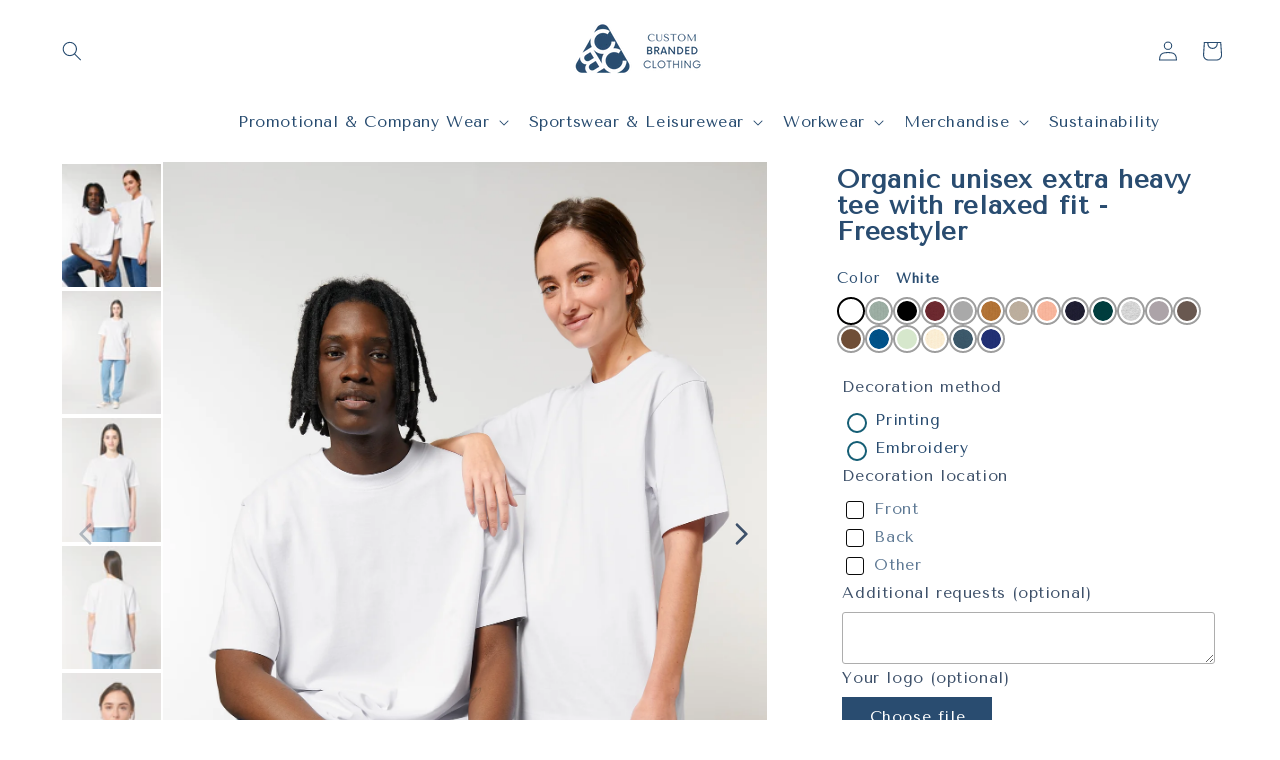

--- FILE ---
content_type: text/html; charset=utf-8
request_url: https://custombrandedclothing.com/products/tee-company-clothing-custom-heavy-tee-with-logo-relaxed-fit-freestyler-white-duo
body_size: 35857
content:
<!doctype html>
<html class="no-js" lang="en">
  <head>
 
<meta charset="utf-8">
    <meta http-equiv="X-UA-Compatible" content="IE=edge">
    <meta name="viewport" content="width=device-width,initial-scale=1">
    <meta name="theme-color" content="">
    <link rel="canonical" href="https://custombrandedclothing.com/products/tee-company-clothing-custom-heavy-tee-with-logo-relaxed-fit-freestyler-white-duo"><link rel="icon" type="image/png" href="//custombrandedclothing.com/cdn/shop/files/Scherm_afbeelding_2024-04-02_om_14.15.40.png?crop=center&height=32&v=1712060162&width=32"><link rel="preconnect" href="https://fonts.shopifycdn.com" crossorigin><title>
      Organic unisex extra heavy tee with relaxed fit - Freestyler
 &ndash; Custom Branded Clothing</title>

    
      <meta name="description" content="Discover sustainable comfort and style with our organic unisex extra heavy tee, exclusively at Custom Branded Clothing. Designed with a relaxed fit and meticulous details, this tee is perfect for those who prioritize both comfort and eco-consciousness. Crafted from single jersey fabric composed of 100% organic open-end">
    

    

<meta property="og:site_name" content="Custom Branded Clothing">
<meta property="og:url" content="https://custombrandedclothing.com/products/tee-company-clothing-custom-heavy-tee-with-logo-relaxed-fit-freestyler-white-duo">
<meta property="og:title" content="Organic unisex extra heavy tee with relaxed fit - Freestyler">
<meta property="og:type" content="product">
<meta property="og:description" content="Discover sustainable comfort and style with our organic unisex extra heavy tee, exclusively at Custom Branded Clothing. Designed with a relaxed fit and meticulous details, this tee is perfect for those who prioritize both comfort and eco-consciousness. Crafted from single jersey fabric composed of 100% organic open-end"><meta property="og:image" content="http://custombrandedclothing.com/cdn/shop/files/Companyclothingcustomheavyteewithlogorelaxedfit-CompanyclothingcustomheavyteewithlogorelaxedfitFreestyler_White_Duo_Front_Main_0.jpg?v=1715551052">
  <meta property="og:image:secure_url" content="https://custombrandedclothing.com/cdn/shop/files/Companyclothingcustomheavyteewithlogorelaxedfit-CompanyclothingcustomheavyteewithlogorelaxedfitFreestyler_White_Duo_Front_Main_0.jpg?v=1715551052">
  <meta property="og:image:width" content="4000">
  <meta property="og:image:height" content="5000"><meta property="og:price:amount" content="0,00">
  <meta property="og:price:currency" content="EUR"><meta name="twitter:card" content="summary_large_image">
<meta name="twitter:title" content="Organic unisex extra heavy tee with relaxed fit - Freestyler">
<meta name="twitter:description" content="Discover sustainable comfort and style with our organic unisex extra heavy tee, exclusively at Custom Branded Clothing. Designed with a relaxed fit and meticulous details, this tee is perfect for those who prioritize both comfort and eco-consciousness. Crafted from single jersey fabric composed of 100% organic open-end">


    <script src="//custombrandedclothing.com/cdn/shop/t/3/assets/constants.js?v=58251544750838685771712047640" defer="defer"></script>
    <script src="//custombrandedclothing.com/cdn/shop/t/3/assets/pubsub.js?v=158357773527763999511712047640" defer="defer"></script>
    <script src="//custombrandedclothing.com/cdn/shop/t/3/assets/global.js?v=162940006482177393091716731898" defer="defer"></script><script src="//custombrandedclothing.com/cdn/shop/t/3/assets/animations.js?v=88693664871331136111712047640" defer="defer"></script><script>window.performance && window.performance.mark && window.performance.mark('shopify.content_for_header.start');</script><meta id="shopify-digital-wallet" name="shopify-digital-wallet" content="/86394470741/digital_wallets/dialog">
<meta name="shopify-checkout-api-token" content="3f730127155b36cbbcffe92688b75332">
<meta id="in-context-paypal-metadata" data-shop-id="86394470741" data-venmo-supported="false" data-environment="production" data-locale="en_US" data-paypal-v4="true" data-currency="EUR">
<link rel="alternate" type="application/json+oembed" href="https://custombrandedclothing.com/products/tee-company-clothing-custom-heavy-tee-with-logo-relaxed-fit-freestyler-white-duo.oembed">
<script async="async" src="/checkouts/internal/preloads.js?locale=en-NL"></script>
<script id="shopify-features" type="application/json">{"accessToken":"3f730127155b36cbbcffe92688b75332","betas":["rich-media-storefront-analytics"],"domain":"custombrandedclothing.com","predictiveSearch":true,"shopId":86394470741,"locale":"en"}</script>
<script>var Shopify = Shopify || {};
Shopify.shop = "3abc2b-a6.myshopify.com";
Shopify.locale = "en";
Shopify.currency = {"active":"EUR","rate":"1.0"};
Shopify.country = "NL";
Shopify.theme = {"name":"Custom Branded Clothing","id":166452822357,"schema_name":"Dawn","schema_version":"13.0.1","theme_store_id":887,"role":"main"};
Shopify.theme.handle = "null";
Shopify.theme.style = {"id":null,"handle":null};
Shopify.cdnHost = "custombrandedclothing.com/cdn";
Shopify.routes = Shopify.routes || {};
Shopify.routes.root = "/";</script>
<script type="module">!function(o){(o.Shopify=o.Shopify||{}).modules=!0}(window);</script>
<script>!function(o){function n(){var o=[];function n(){o.push(Array.prototype.slice.apply(arguments))}return n.q=o,n}var t=o.Shopify=o.Shopify||{};t.loadFeatures=n(),t.autoloadFeatures=n()}(window);</script>
<script id="shop-js-analytics" type="application/json">{"pageType":"product"}</script>
<script defer="defer" async type="module" src="//custombrandedclothing.com/cdn/shopifycloud/shop-js/modules/v2/client.init-shop-cart-sync_COMZFrEa.en.esm.js"></script>
<script defer="defer" async type="module" src="//custombrandedclothing.com/cdn/shopifycloud/shop-js/modules/v2/chunk.common_CdXrxk3f.esm.js"></script>
<script type="module">
  await import("//custombrandedclothing.com/cdn/shopifycloud/shop-js/modules/v2/client.init-shop-cart-sync_COMZFrEa.en.esm.js");
await import("//custombrandedclothing.com/cdn/shopifycloud/shop-js/modules/v2/chunk.common_CdXrxk3f.esm.js");

  window.Shopify.SignInWithShop?.initShopCartSync?.({"fedCMEnabled":true,"windoidEnabled":true});

</script>
<script>(function() {
  var isLoaded = false;
  function asyncLoad() {
    if (isLoaded) return;
    isLoaded = true;
    var urls = ["https:\/\/cdnv2.mycustomizer.com\/s-scripts\/front.js.gz?shop=3abc2b-a6.myshopify.com"];
    for (var i = 0; i < urls.length; i++) {
      var s = document.createElement('script');
      s.type = 'text/javascript';
      s.async = true;
      s.src = urls[i];
      var x = document.getElementsByTagName('script')[0];
      x.parentNode.insertBefore(s, x);
    }
  };
  if(window.attachEvent) {
    window.attachEvent('onload', asyncLoad);
  } else {
    window.addEventListener('load', asyncLoad, false);
  }
})();</script>
<script id="__st">var __st={"a":86394470741,"offset":3600,"reqid":"b97bbd79-3e50-4d90-b45b-fcce1bb12b84-1762959087","pageurl":"custombrandedclothing.com\/products\/tee-company-clothing-custom-heavy-tee-with-logo-relaxed-fit-freestyler-white-duo","u":"c279c4a23ad8","p":"product","rtyp":"product","rid":9121954758997};</script>
<script>window.ShopifyPaypalV4VisibilityTracking = true;</script>
<script id="captcha-bootstrap">!function(){'use strict';const t='contact',e='account',n='new_comment',o=[[t,t],['blogs',n],['comments',n],[t,'customer']],c=[[e,'customer_login'],[e,'guest_login'],[e,'recover_customer_password'],[e,'create_customer']],r=t=>t.map((([t,e])=>`form[action*='/${t}']:not([data-nocaptcha='true']) input[name='form_type'][value='${e}']`)).join(','),a=t=>()=>t?[...document.querySelectorAll(t)].map((t=>t.form)):[];function s(){const t=[...o],e=r(t);return a(e)}const i='password',u='form_key',d=['recaptcha-v3-token','g-recaptcha-response','h-captcha-response',i],f=()=>{try{return window.sessionStorage}catch{return}},m='__shopify_v',_=t=>t.elements[u];function p(t,e,n=!1){try{const o=window.sessionStorage,c=JSON.parse(o.getItem(e)),{data:r}=function(t){const{data:e,action:n}=t;return t[m]||n?{data:e,action:n}:{data:t,action:n}}(c);for(const[e,n]of Object.entries(r))t.elements[e]&&(t.elements[e].value=n);n&&o.removeItem(e)}catch(o){console.error('form repopulation failed',{error:o})}}const l='form_type',E='cptcha';function T(t){t.dataset[E]=!0}const w=window,h=w.document,L='Shopify',v='ce_forms',y='captcha';let A=!1;((t,e)=>{const n=(g='f06e6c50-85a8-45c8-87d0-21a2b65856fe',I='https://cdn.shopify.com/shopifycloud/storefront-forms-hcaptcha/ce_storefront_forms_captcha_hcaptcha.v1.5.2.iife.js',D={infoText:'Protected by hCaptcha',privacyText:'Privacy',termsText:'Terms'},(t,e,n)=>{const o=w[L][v],c=o.bindForm;if(c)return c(t,g,e,D).then(n);var r;o.q.push([[t,g,e,D],n]),r=I,A||(h.body.append(Object.assign(h.createElement('script'),{id:'captcha-provider',async:!0,src:r})),A=!0)});var g,I,D;w[L]=w[L]||{},w[L][v]=w[L][v]||{},w[L][v].q=[],w[L][y]=w[L][y]||{},w[L][y].protect=function(t,e){n(t,void 0,e),T(t)},Object.freeze(w[L][y]),function(t,e,n,w,h,L){const[v,y,A,g]=function(t,e,n){const i=e?o:[],u=t?c:[],d=[...i,...u],f=r(d),m=r(i),_=r(d.filter((([t,e])=>n.includes(e))));return[a(f),a(m),a(_),s()]}(w,h,L),I=t=>{const e=t.target;return e instanceof HTMLFormElement?e:e&&e.form},D=t=>v().includes(t);t.addEventListener('submit',(t=>{const e=I(t);if(!e)return;const n=D(e)&&!e.dataset.hcaptchaBound&&!e.dataset.recaptchaBound,o=_(e),c=g().includes(e)&&(!o||!o.value);(n||c)&&t.preventDefault(),c&&!n&&(function(t){try{if(!f())return;!function(t){const e=f();if(!e)return;const n=_(t);if(!n)return;const o=n.value;o&&e.removeItem(o)}(t);const e=Array.from(Array(32),(()=>Math.random().toString(36)[2])).join('');!function(t,e){_(t)||t.append(Object.assign(document.createElement('input'),{type:'hidden',name:u})),t.elements[u].value=e}(t,e),function(t,e){const n=f();if(!n)return;const o=[...t.querySelectorAll(`input[type='${i}']`)].map((({name:t})=>t)),c=[...d,...o],r={};for(const[a,s]of new FormData(t).entries())c.includes(a)||(r[a]=s);n.setItem(e,JSON.stringify({[m]:1,action:t.action,data:r}))}(t,e)}catch(e){console.error('failed to persist form',e)}}(e),e.submit())}));const S=(t,e)=>{t&&!t.dataset[E]&&(n(t,e.some((e=>e===t))),T(t))};for(const o of['focusin','change'])t.addEventListener(o,(t=>{const e=I(t);D(e)&&S(e,y())}));const B=e.get('form_key'),M=e.get(l),P=B&&M;t.addEventListener('DOMContentLoaded',(()=>{const t=y();if(P)for(const e of t)e.elements[l].value===M&&p(e,B);[...new Set([...A(),...v().filter((t=>'true'===t.dataset.shopifyCaptcha))])].forEach((e=>S(e,t)))}))}(h,new URLSearchParams(w.location.search),n,t,e,['guest_login'])})(!0,!0)}();</script>
<script integrity="sha256-52AcMU7V7pcBOXWImdc/TAGTFKeNjmkeM1Pvks/DTgc=" data-source-attribution="shopify.loadfeatures" defer="defer" src="//custombrandedclothing.com/cdn/shopifycloud/storefront/assets/storefront/load_feature-81c60534.js" crossorigin="anonymous"></script>
<script data-source-attribution="shopify.dynamic_checkout.dynamic.init">var Shopify=Shopify||{};Shopify.PaymentButton=Shopify.PaymentButton||{isStorefrontPortableWallets:!0,init:function(){window.Shopify.PaymentButton.init=function(){};var t=document.createElement("script");t.src="https://custombrandedclothing.com/cdn/shopifycloud/portable-wallets/latest/portable-wallets.en.js",t.type="module",document.head.appendChild(t)}};
</script>
<script data-source-attribution="shopify.dynamic_checkout.buyer_consent">
  function portableWalletsHideBuyerConsent(e){var t=document.getElementById("shopify-buyer-consent"),n=document.getElementById("shopify-subscription-policy-button");t&&n&&(t.classList.add("hidden"),t.setAttribute("aria-hidden","true"),n.removeEventListener("click",e))}function portableWalletsShowBuyerConsent(e){var t=document.getElementById("shopify-buyer-consent"),n=document.getElementById("shopify-subscription-policy-button");t&&n&&(t.classList.remove("hidden"),t.removeAttribute("aria-hidden"),n.addEventListener("click",e))}window.Shopify?.PaymentButton&&(window.Shopify.PaymentButton.hideBuyerConsent=portableWalletsHideBuyerConsent,window.Shopify.PaymentButton.showBuyerConsent=portableWalletsShowBuyerConsent);
</script>
<script data-source-attribution="shopify.dynamic_checkout.cart.bootstrap">document.addEventListener("DOMContentLoaded",(function(){function t(){return document.querySelector("shopify-accelerated-checkout-cart, shopify-accelerated-checkout")}if(t())Shopify.PaymentButton.init();else{new MutationObserver((function(e,n){t()&&(Shopify.PaymentButton.init(),n.disconnect())})).observe(document.body,{childList:!0,subtree:!0})}}));
</script>
<link id="shopify-accelerated-checkout-styles" rel="stylesheet" media="screen" href="https://custombrandedclothing.com/cdn/shopifycloud/portable-wallets/latest/accelerated-checkout-backwards-compat.css" crossorigin="anonymous">
<style id="shopify-accelerated-checkout-cart">
        #shopify-buyer-consent {
  margin-top: 1em;
  display: inline-block;
  width: 100%;
}

#shopify-buyer-consent.hidden {
  display: none;
}

#shopify-subscription-policy-button {
  background: none;
  border: none;
  padding: 0;
  text-decoration: underline;
  font-size: inherit;
  cursor: pointer;
}

#shopify-subscription-policy-button::before {
  box-shadow: none;
}

      </style>
<script id="sections-script" data-sections="header" defer="defer" src="//custombrandedclothing.com/cdn/shop/t/3/compiled_assets/scripts.js?1545"></script>
<script>window.performance && window.performance.mark && window.performance.mark('shopify.content_for_header.end');</script>


    <style data-shopify>
      @font-face {
  font-family: "Tenor Sans";
  font-weight: 400;
  font-style: normal;
  font-display: swap;
  src: url("//custombrandedclothing.com/cdn/fonts/tenor_sans/tenorsans_n4.966071a72c28462a9256039d3e3dc5b0cf314f65.woff2") format("woff2"),
       url("//custombrandedclothing.com/cdn/fonts/tenor_sans/tenorsans_n4.2282841d948f9649ba5c3cad6ea46df268141820.woff") format("woff");
}

      
      
      
      @font-face {
  font-family: "Tenor Sans";
  font-weight: 400;
  font-style: normal;
  font-display: swap;
  src: url("//custombrandedclothing.com/cdn/fonts/tenor_sans/tenorsans_n4.966071a72c28462a9256039d3e3dc5b0cf314f65.woff2") format("woff2"),
       url("//custombrandedclothing.com/cdn/fonts/tenor_sans/tenorsans_n4.2282841d948f9649ba5c3cad6ea46df268141820.woff") format("woff");
}


      
        :root,
        .color-scheme-1 {
          --color-background: 255,255,255;
        
          --gradient-background: #ffffff;
        

        

        --color-foreground: 40,76,112;
        --color-background-contrast: 191,191,191;
        --color-shadow: 40,76,112;
        --color-button: 40,76,112;
        --color-button-text: 255,255,255;
        --color-secondary-button: 255,255,255;
        --color-secondary-button-text: 40,76,112;
        --color-link: 40,76,112;
        --color-badge-foreground: 40,76,112;
        --color-badge-background: 255,255,255;
        --color-badge-border: 40,76,112;
        --payment-terms-background-color: rgb(255 255 255);
      }
      
        
        .color-scheme-2 {
          --color-background: 243,243,243;
        
          --gradient-background: #f3f3f3;
        

        

        --color-foreground: 18,18,18;
        --color-background-contrast: 179,179,179;
        --color-shadow: 18,18,18;
        --color-button: 18,18,18;
        --color-button-text: 243,243,243;
        --color-secondary-button: 243,243,243;
        --color-secondary-button-text: 18,18,18;
        --color-link: 18,18,18;
        --color-badge-foreground: 18,18,18;
        --color-badge-background: 243,243,243;
        --color-badge-border: 18,18,18;
        --payment-terms-background-color: rgb(243 243 243);
      }
      
        
        .color-scheme-3 {
          --color-background: 35,61,97;
        
          --gradient-background: #233d61;
        

        

        --color-foreground: 255,255,255;
        --color-background-contrast: 42,73,116;
        --color-shadow: 18,18,18;
        --color-button: 255,255,255;
        --color-button-text: 0,0,0;
        --color-secondary-button: 35,61,97;
        --color-secondary-button-text: 255,255,255;
        --color-link: 255,255,255;
        --color-badge-foreground: 255,255,255;
        --color-badge-background: 35,61,97;
        --color-badge-border: 255,255,255;
        --payment-terms-background-color: rgb(35 61 97);
      }
      
        
        .color-scheme-4 {
          --color-background: 23,115,176;
        
          --gradient-background: #1773b0;
        

        

        --color-foreground: 9,42,88;
        --color-background-contrast: 8,41,63;
        --color-shadow: 18,18,18;
        --color-button: 255,255,255;
        --color-button-text: 18,18,18;
        --color-secondary-button: 23,115,176;
        --color-secondary-button-text: 255,255,255;
        --color-link: 255,255,255;
        --color-badge-foreground: 9,42,88;
        --color-badge-background: 23,115,176;
        --color-badge-border: 9,42,88;
        --payment-terms-background-color: rgb(23 115 176);
      }
      
        
        .color-scheme-5 {
          --color-background: 51,79,180;
        
          --gradient-background: #334fb4;
        

        

        --color-foreground: 255,255,255;
        --color-background-contrast: 23,35,81;
        --color-shadow: 18,18,18;
        --color-button: 255,255,255;
        --color-button-text: 51,79,180;
        --color-secondary-button: 51,79,180;
        --color-secondary-button-text: 255,255,255;
        --color-link: 255,255,255;
        --color-badge-foreground: 255,255,255;
        --color-badge-background: 51,79,180;
        --color-badge-border: 255,255,255;
        --payment-terms-background-color: rgb(51 79 180);
      }
      
        
        .color-scheme-28aa819f-c84a-448c-b1a4-2b3fa4c99d40 {
          --color-background: 255,255,255;
        
          --gradient-background: #ffffff;
        

        

        --color-foreground: 40,76,112;
        --color-background-contrast: 191,191,191;
        --color-shadow: 40,76,112;
        --color-button: 40,76,112;
        --color-button-text: 255,255,255;
        --color-secondary-button: 255,255,255;
        --color-secondary-button-text: 40,76,112;
        --color-link: 40,76,112;
        --color-badge-foreground: 40,76,112;
        --color-badge-background: 255,255,255;
        --color-badge-border: 40,76,112;
        --payment-terms-background-color: rgb(255 255 255);
      }
      
        
        .color-scheme-e7f89d6e-88c6-490b-9866-fbf95eca7d60 {
          --color-background: 255,255,255;
        
          --gradient-background: #ffffff;
        

        

        --color-foreground: 18,18,18;
        --color-background-contrast: 191,191,191;
        --color-shadow: 18,18,18;
        --color-button: 18,18,18;
        --color-button-text: 255,255,255;
        --color-secondary-button: 255,255,255;
        --color-secondary-button-text: 18,18,18;
        --color-link: 18,18,18;
        --color-badge-foreground: 18,18,18;
        --color-badge-background: 255,255,255;
        --color-badge-border: 18,18,18;
        --payment-terms-background-color: rgb(255 255 255);
      }
      
        
        .color-scheme-efdcf114-1eb2-48fb-bf54-4624267a79a4 {
          --color-background: 255,255,255;
        
          --gradient-background: #ffffff;
        

        

        --color-foreground: 41,76,112;
        --color-background-contrast: 191,191,191;
        --color-shadow: 18,18,18;
        --color-button: 18,18,18;
        --color-button-text: 255,255,255;
        --color-secondary-button: 255,255,255;
        --color-secondary-button-text: 18,18,18;
        --color-link: 18,18,18;
        --color-badge-foreground: 41,76,112;
        --color-badge-background: 255,255,255;
        --color-badge-border: 41,76,112;
        --payment-terms-background-color: rgb(255 255 255);
      }
      
        
        .color-scheme-b433c1b9-448f-4011-a38b-6c3151ab6e04 {
          --color-background: 255,255,255;
        
          --gradient-background: #ffffff;
        

        

        --color-foreground: 41,76,112;
        --color-background-contrast: 191,191,191;
        --color-shadow: 18,18,18;
        --color-button: 18,18,18;
        --color-button-text: 255,255,255;
        --color-secondary-button: 255,255,255;
        --color-secondary-button-text: 18,18,18;
        --color-link: 18,18,18;
        --color-badge-foreground: 41,76,112;
        --color-badge-background: 255,255,255;
        --color-badge-border: 41,76,112;
        --payment-terms-background-color: rgb(255 255 255);
      }
      

      body, .color-scheme-1, .color-scheme-2, .color-scheme-3, .color-scheme-4, .color-scheme-5, .color-scheme-28aa819f-c84a-448c-b1a4-2b3fa4c99d40, .color-scheme-e7f89d6e-88c6-490b-9866-fbf95eca7d60, .color-scheme-efdcf114-1eb2-48fb-bf54-4624267a79a4, .color-scheme-b433c1b9-448f-4011-a38b-6c3151ab6e04 {
        color: rgba(var(--color-foreground), 0.75);
        background-color: rgb(var(--color-background));
      }

      :root {
        --font-body-family: "Tenor Sans", sans-serif;
        --font-body-style: normal;
        --font-body-weight: 400;
        --font-body-weight-bold: 700;

        --font-heading-family: "Tenor Sans", sans-serif;
        --font-heading-style: normal;
        --font-heading-weight: 400;

        --font-body-scale: 1.0;
        --font-heading-scale: 1.0;

        --media-padding: px;
        --media-border-opacity: 0.05;
        --media-border-width: 1px;
        --media-radius: 0px;
        --media-shadow-opacity: 0.0;
        --media-shadow-horizontal-offset: 0px;
        --media-shadow-vertical-offset: 4px;
        --media-shadow-blur-radius: 5px;
        --media-shadow-visible: 0;

        --page-width: 140rem;
        --page-width-margin: 0rem;

        --product-card-image-padding: 0.0rem;
        --product-card-corner-radius: 0.0rem;
        --product-card-text-alignment: left;
        --product-card-border-width: 0.0rem;
        --product-card-border-opacity: 0.1;
        --product-card-shadow-opacity: 0.0;
        --product-card-shadow-visible: 0;
        --product-card-shadow-horizontal-offset: 0.0rem;
        --product-card-shadow-vertical-offset: 0.4rem;
        --product-card-shadow-blur-radius: 0.5rem;

        --collection-card-image-padding: 0.0rem;
        --collection-card-corner-radius: 0.0rem;
        --collection-card-text-alignment: left;
        --collection-card-border-width: 0.0rem;
        --collection-card-border-opacity: 0.1;
        --collection-card-shadow-opacity: 0.0;
        --collection-card-shadow-visible: 0;
        --collection-card-shadow-horizontal-offset: 0.0rem;
        --collection-card-shadow-vertical-offset: 0.4rem;
        --collection-card-shadow-blur-radius: 0.5rem;

        --blog-card-image-padding: 0.0rem;
        --blog-card-corner-radius: 0.0rem;
        --blog-card-text-alignment: left;
        --blog-card-border-width: 0.0rem;
        --blog-card-border-opacity: 0.1;
        --blog-card-shadow-opacity: 0.0;
        --blog-card-shadow-visible: 0;
        --blog-card-shadow-horizontal-offset: 0.0rem;
        --blog-card-shadow-vertical-offset: 0.4rem;
        --blog-card-shadow-blur-radius: 0.5rem;

        --badge-corner-radius: 4.0rem;

        --popup-border-width: 1px;
        --popup-border-opacity: 0.1;
        --popup-corner-radius: 0px;
        --popup-shadow-opacity: 0.05;
        --popup-shadow-horizontal-offset: 0px;
        --popup-shadow-vertical-offset: 4px;
        --popup-shadow-blur-radius: 5px;

        --drawer-border-width: 1px;
        --drawer-border-opacity: 0.1;
        --drawer-shadow-opacity: 0.0;
        --drawer-shadow-horizontal-offset: 0px;
        --drawer-shadow-vertical-offset: 4px;
        --drawer-shadow-blur-radius: 5px;

        --spacing-sections-desktop: 0px;
        --spacing-sections-mobile: 0px;

        --grid-desktop-vertical-spacing: 8px;
        --grid-desktop-horizontal-spacing: 8px;
        --grid-mobile-vertical-spacing: 4px;
        --grid-mobile-horizontal-spacing: 4px;

        --text-boxes-border-opacity: 0.1;
        --text-boxes-border-width: 0px;
        --text-boxes-radius: 0px;
        --text-boxes-shadow-opacity: 0.0;
        --text-boxes-shadow-visible: 0;
        --text-boxes-shadow-horizontal-offset: 0px;
        --text-boxes-shadow-vertical-offset: 4px;
        --text-boxes-shadow-blur-radius: 5px;

        --buttons-radius: 0px;
        --buttons-radius-outset: 0px;
        --buttons-border-width: 1px;
        --buttons-border-opacity: 1.0;
        --buttons-shadow-opacity: 0.0;
        --buttons-shadow-visible: 0;
        --buttons-shadow-horizontal-offset: 0px;
        --buttons-shadow-vertical-offset: 4px;
        --buttons-shadow-blur-radius: 5px;
        --buttons-border-offset: 0px;

        --inputs-radius: 0px;
        --inputs-border-width: 1px;
        --inputs-border-opacity: 0.55;
        --inputs-shadow-opacity: 0.0;
        --inputs-shadow-horizontal-offset: 0px;
        --inputs-margin-offset: 0px;
        --inputs-shadow-vertical-offset: 4px;
        --inputs-shadow-blur-radius: 5px;
        --inputs-radius-outset: 0px;

        --variant-pills-radius: 40px;
        --variant-pills-border-width: 1px;
        --variant-pills-border-opacity: 0.55;
        --variant-pills-shadow-opacity: 0.0;
        --variant-pills-shadow-horizontal-offset: 0px;
        --variant-pills-shadow-vertical-offset: 4px;
        --variant-pills-shadow-blur-radius: 5px;
      }

      *,
      *::before,
      *::after {
        box-sizing: inherit;
      }

      html {
        box-sizing: border-box;
        font-size: calc(var(--font-body-scale) * 62.5%);
        height: 100%;
      }

      body {
        display: grid;
        grid-template-rows: auto auto 1fr auto;
        grid-template-columns: 100%;
        min-height: 100%;
        margin: 0;
        font-size: 1.5rem;
        letter-spacing: 0.06rem;
        line-height: calc(1 + 0.8 / var(--font-body-scale));
        font-family: var(--font-body-family);
        font-style: var(--font-body-style);
        font-weight: var(--font-body-weight);
      }

      @media screen and (min-width: 750px) {
        body {
          font-size: 1.6rem;
        }
      }
    </style>

    <link href="//custombrandedclothing.com/cdn/shop/t/3/assets/base.css?v=93405971894151239851712047640" rel="stylesheet" type="text/css" media="all" />
<link rel="preload" as="font" href="//custombrandedclothing.com/cdn/fonts/tenor_sans/tenorsans_n4.966071a72c28462a9256039d3e3dc5b0cf314f65.woff2" type="font/woff2" crossorigin><link rel="preload" as="font" href="//custombrandedclothing.com/cdn/fonts/tenor_sans/tenorsans_n4.966071a72c28462a9256039d3e3dc5b0cf314f65.woff2" type="font/woff2" crossorigin><link href="//custombrandedclothing.com/cdn/shop/t/3/assets/component-localization-form.css?v=124545717069420038221712047640" rel="stylesheet" type="text/css" media="all" />
      <script src="//custombrandedclothing.com/cdn/shop/t/3/assets/localization-form.js?v=169565320306168926741712047640" defer="defer"></script><script>
      document.documentElement.className = document.documentElement.className.replace('no-js', 'js');
      if (Shopify.designMode) {
        document.documentElement.classList.add('shopify-design-mode');
      }
    </script>
  <!-- BEGIN app block: shopify://apps/ecomposer-builder/blocks/app-embed/a0fc26e1-7741-4773-8b27-39389b4fb4a0 --><!-- DNS Prefetch & Preconnect -->
<link rel="preconnect" href="https://cdn.ecomposer.app" crossorigin>
<link rel="dns-prefetch" href="https://cdn.ecomposer.app">
<link rel="preload" href="https://cdn.ecomposer.app/vendors/css/ecom-base.css?v=1.8" as="style">
<link rel="prefetch" href="https://cdn.ecomposer.app/vendors/css/ecom-swiper@11.css" as="style">
<link rel="prefetch" href="https://cdn.ecomposer.app/vendors/js/ecom-swiper@11.0.5.js" as="script">
<link rel="prefetch" href="https://cdn.ecomposer.app/vendors/js/ecom_modal.js" as="script">

<!-- Global CSS --><!--ECOM-EMBED-->
  <style id="ecom-global-css" class="ecom-global-css">@import url("https://fonts.googleapis.com/css?family=Tenor+Sans:100,200,300,400,500,600,700,800,900&display=swap");/**ECOM-INSERT-CSS**/.ecom-section > div.core__row--columns{max-width: 1200px;}.ecom-column>div.core__column--wrapper{padding: 20px;}div.core__blocks--body>div.ecom-block.elmspace:not(:first-child){margin-top: 20px;} .ecom-builder button, a.ecom__element--button{font-family: 'Tenor Sans', sans-serif;} .ecom-builder label{font-family: 'Tenor Sans', sans-serif;}:root{--ecom-global-typography-h1-font-weight:600;--ecom-global-typography-h1-font-size:72px;--ecom-global-typography-h1-line-height:90px;--ecom-global-typography-h1-letter-spacing:-0.02em;--ecom-global-typography-h2-font-weight:600;--ecom-global-typography-h2-font-size:60px;--ecom-global-typography-h2-line-height:72px;--ecom-global-typography-h2-letter-spacing:-0.02em;--ecom-global-typography-h3-font-weight:600;--ecom-global-typography-h3-font-size:48px;--ecom-global-typography-h3-line-height:60px;--ecom-global-typography-h3-letter-spacing:-0.02em;--ecom-global-typography-h4-font-weight:600;--ecom-global-typography-h4-font-size:36px;--ecom-global-typography-h4-line-height:44px;--ecom-global-typography-h4-letter-spacing:-0.02em;--ecom-global-typography-h5-font-weight:600;--ecom-global-typography-h5-font-size:30px;--ecom-global-typography-h5-line-height:38px;--ecom-global-typography-h6-font-weight:600;--ecom-global-typography-h6-font-size:24px;--ecom-global-typography-h6-line-height:32px;--ecom-global-typography-h7-font-weight:400;--ecom-global-typography-h7-font-size:18px;--ecom-global-typography-h7-line-height:28px;}</style>
  <!--/ECOM-EMBED--><!-- Custom CSS & JS --><!-- Open Graph Meta Tags for Pages --><!-- Critical Inline Styles -->
<style class="ecom-theme-helper">.ecom-animation{opacity:0}.ecom-animation.animate,.ecom-animation.ecom-animated{opacity:1}.ecom-cart-popup{display:grid;position:fixed;inset:0;z-index:9999999;align-content:center;padding:5px;justify-content:center;align-items:center;justify-items:center}.ecom-cart-popup::before{content:' ';position:absolute;background:#e5e5e5b3;inset:0}.ecom-ajax-loading{cursor:not-allowed;pointer-events:none;opacity:.6}#ecom-toast{visibility:hidden;max-width:50px;height:60px;margin:auto;background-color:#333;color:#fff;text-align:center;border-radius:2px;position:fixed;z-index:1;left:0;right:0;bottom:30px;font-size:17px;display:grid;grid-template-columns:50px auto;align-items:center;justify-content:start;align-content:center;justify-items:start}#ecom-toast.ecom-toast-show{visibility:visible;animation:ecomFadein .5s,ecomExpand .5s .5s,ecomStay 3s 1s,ecomShrink .5s 4s,ecomFadeout .5s 4.5s}#ecom-toast #ecom-toast-icon{width:50px;height:100%;box-sizing:border-box;background-color:#111;color:#fff;padding:5px}#ecom-toast .ecom-toast-icon-svg{width:100%;height:100%;position:relative;vertical-align:middle;margin:auto;text-align:center}#ecom-toast #ecom-toast-desc{color:#fff;padding:16px;overflow:hidden;white-space:nowrap}@media(max-width:768px){#ecom-toast #ecom-toast-desc{white-space:normal;min-width:250px}#ecom-toast{height:auto;min-height:60px}}.ecom__column-full-height{height:100%}@keyframes ecomFadein{from{bottom:0;opacity:0}to{bottom:30px;opacity:1}}@keyframes ecomExpand{from{min-width:50px}to{min-width:var(--ecom-max-width)}}@keyframes ecomStay{from{min-width:var(--ecom-max-width)}to{min-width:var(--ecom-max-width)}}@keyframes ecomShrink{from{min-width:var(--ecom-max-width)}to{min-width:50px}}@keyframes ecomFadeout{from{bottom:30px;opacity:1}to{bottom:60px;opacity:0}}</style>


<!-- EComposer Config Script -->
<script id="ecom-theme-helpers" async>
window.EComposer=window.EComposer||{};(function(){if(!this.configs)this.configs={};this.configs.ajax_cart={enable:false};this.customer=false;this.proxy_path='/apps/ecomposer-visual-page-builder';
this.popupScriptUrl='https://cdn.shopify.com/extensions/019a5c81-859e-72f9-9fd3-77b8558723e8/ecomposer-70/assets/ecom_popup.js';
this.routes={domain:'https://custombrandedclothing.com',root_url:'/',collections_url:'/collections',all_products_collection_url:'/collections/all',cart_url:'/cart',cart_add_url:'/cart/add',cart_change_url:'/cart/change',cart_clear_url:'/cart/clear',cart_update_url:'/cart/update',product_recommendations_url:'/recommendations/products'};
this.queryParams={};
if(window.location.search.length){new URLSearchParams(window.location.search).forEach((value,key)=>{this.queryParams[key]=value})}
this.money_format="€{{amount_with_comma_separator}}";
this.money_with_currency_format="€{{amount_with_comma_separator}} EUR";
this.currencyCodeEnabled=true;this.abTestingData = [];this.formatMoney=function(t,e){const r=this.currencyCodeEnabled?this.money_with_currency_format:this.money_format;function a(t,e){return void 0===t?e:t}function o(t,e,r,o){if(e=a(e,2),r=a(r,","),o=a(o,"."),isNaN(t)||null==t)return 0;var n=(t=(t/100).toFixed(e)).split(".");return n[0].replace(/(\d)(?=(\d\d\d)+(?!\d))/g,"$1"+r)+(n[1]?o+n[1]:"")}"string"==typeof t&&(t=t.replace(".",""));var n="",i=/\{\{\s*(\w+)\s*\}\}/,s=e||r;switch(s.match(i)[1]){case"amount":n=o(t,2);break;case"amount_no_decimals":n=o(t,0);break;case"amount_with_comma_separator":n=o(t,2,".",",");break;case"amount_with_space_separator":n=o(t,2," ",",");break;case"amount_with_period_and_space_separator":n=o(t,2," ",".");break;case"amount_no_decimals_with_comma_separator":n=o(t,0,".",",");break;case"amount_no_decimals_with_space_separator":n=o(t,0," ");break;case"amount_with_apostrophe_separator":n=o(t,2,"'",".")}return s.replace(i,n)};
this.resizeImage=function(t,e){try{if(!e||"original"==e||"full"==e||"master"==e)return t;if(-1!==t.indexOf("cdn.shopify.com")||-1!==t.indexOf("/cdn/shop/")){var r=t.match(/\.(jpg|jpeg|gif|png|bmp|bitmap|tiff|tif|webp)((\#[0-9a-z\-]+)?(\?v=.*)?)?$/gim);if(null==r)return null;var a=t.split(r[0]),o=r[0];return a[0]+"_"+e+o}}catch(r){return t}return t};
this.getProduct=function(t){if(!t)return!1;let e=("/"===this.routes.root_url?"":this.routes.root_url)+"/products/"+t+".js?shop="+Shopify.shop;return window.ECOM_LIVE&&(e="/shop/builder/ajax/ecom-proxy/products/"+t+"?shop="+Shopify.shop),window.fetch(e,{headers:{"Content-Type":"application/json"}}).then(t=>t.ok?t.json():false)};
const u=new URLSearchParams(window.location.search);if(u.has("ecom-redirect")){const r=u.get("ecom-redirect");if(r){let d;try{d=decodeURIComponent(r)}catch{return}d=d.trim().replace(/[\r\n\t]/g,"");if(d.length>2e3)return;const p=["javascript:","data:","vbscript:","file:","ftp:","mailto:","tel:","sms:","chrome:","chrome-extension:","moz-extension:","ms-browser-extension:"],l=d.toLowerCase();for(const o of p)if(l.includes(o))return;const x=[/<script/i,/<\/script/i,/javascript:/i,/vbscript:/i,/onload=/i,/onerror=/i,/onclick=/i,/onmouseover=/i,/onfocus=/i,/onblur=/i,/onsubmit=/i,/onchange=/i,/alert\s*\(/i,/confirm\s*\(/i,/prompt\s*\(/i,/document\./i,/window\./i,/eval\s*\(/i];for(const t of x)if(t.test(d))return;if(d.startsWith("/")&&!d.startsWith("//")){if(!/^[a-zA-Z0-9\-._~:/?#[\]@!$&'()*+,;=%]+$/.test(d))return;if(d.includes("../")||d.includes("./"))return;window.location.href=d;return}if(!d.includes("://")&&!d.startsWith("//")){if(!/^[a-zA-Z0-9\-._~:/?#[\]@!$&'()*+,;=%]+$/.test(d))return;if(d.includes("../")||d.includes("./"))return;window.location.href="/"+d;return}let n;try{n=new URL(d)}catch{return}if(!["http:","https:"].includes(n.protocol))return;if(n.port&&(parseInt(n.port)<1||parseInt(n.port)>65535))return;const a=[window.location.hostname];if(a.includes(n.hostname)&&(n.href===d||n.toString()===d))window.location.href=d}}
}).bind(window.EComposer)();
if(window.Shopify&&window.Shopify.designMode&&window.top&&window.top.opener){window.addEventListener("load",function(){window.top.opener.postMessage({action:"ecomposer:loaded"},"*")})}
</script>

<!-- Quickview Script -->
<script id="ecom-theme-quickview" async>
window.EComposer=window.EComposer||{};(function(){this.initQuickview=function(){var enable_qv=false;const qv_wrapper_script=document.querySelector('#ecom-quickview-template-html');if(!qv_wrapper_script)return;const ecom_quickview=document.createElement('div');ecom_quickview.classList.add('ecom-quickview');ecom_quickview.innerHTML=qv_wrapper_script.innerHTML;document.body.prepend(ecom_quickview);const qv_wrapper=ecom_quickview.querySelector('.ecom-quickview__wrapper');const ecomQuickview=function(e){let t=qv_wrapper.querySelector(".ecom-quickview__content-data");if(t){let i=document.createRange().createContextualFragment(e);t.innerHTML="",t.append(i),qv_wrapper.classList.add("ecom-open");let c=new CustomEvent("ecom:quickview:init",{detail:{wrapper:qv_wrapper}});document.dispatchEvent(c),setTimeout(function(){qv_wrapper.classList.add("ecom-display")},500),closeQuickview(t)}},closeQuickview=function(e){let t=qv_wrapper.querySelector(".ecom-quickview__close-btn"),i=qv_wrapper.querySelector(".ecom-quickview__content");function c(t){let o=t.target;do{if(o==i||o&&o.classList&&o.classList.contains("ecom-modal"))return;o=o.parentNode}while(o);o!=i&&(qv_wrapper.classList.add("ecom-remove"),qv_wrapper.classList.remove("ecom-open","ecom-display","ecom-remove"),setTimeout(function(){e.innerHTML=""},300),document.removeEventListener("click",c),document.removeEventListener("keydown",n))}function n(t){(t.isComposing||27===t.keyCode)&&(qv_wrapper.classList.add("ecom-remove"),qv_wrapper.classList.remove("ecom-open","ecom-display","ecom-remove"),setTimeout(function(){e.innerHTML=""},300),document.removeEventListener("keydown",n),document.removeEventListener("click",c))}t&&t.addEventListener("click",function(t){t.preventDefault(),document.removeEventListener("click",c),document.removeEventListener("keydown",n),qv_wrapper.classList.add("ecom-remove"),qv_wrapper.classList.remove("ecom-open","ecom-display","ecom-remove"),setTimeout(function(){e.innerHTML=""},300)}),document.addEventListener("click",c),document.addEventListener("keydown",n)};function quickViewHandler(e){e&&e.preventDefault();let t=this;t.classList&&t.classList.add("ecom-loading");let i=t.classList?t.getAttribute("href"):window.location.pathname;if(i){if(window.location.search.includes("ecom_template_id")){let c=new URLSearchParams(location.search);i=window.location.pathname+"?section_id="+c.get("ecom_template_id")}else i+=(i.includes("?")?"&":"?")+"section_id=ecom-default-template-quickview";fetch(i).then(function(e){return 200==e.status?e.text():window.document.querySelector("#admin-bar-iframe")?(404==e.status?alert("Please create Ecomposer quickview template first!"):alert("Have some problem with quickview!"),t.classList&&t.classList.remove("ecom-loading"),!1):void window.open(new URL(i).pathname,"_blank")}).then(function(e){e&&(ecomQuickview(e),setTimeout(function(){t.classList&&t.classList.remove("ecom-loading")},300))}).catch(function(e){})}}
if(window.location.search.includes('ecom_template_id')){setTimeout(quickViewHandler,1000)}
if(enable_qv){const qv_buttons=document.querySelectorAll('.ecom-product-quickview');if(qv_buttons.length>0){qv_buttons.forEach(function(button,index){button.addEventListener('click',quickViewHandler)})}}
}}).bind(window.EComposer)();
</script>

<!-- Quickview Template -->
<script type="text/template" id="ecom-quickview-template-html">
<div class="ecom-quickview__wrapper ecom-dn"><div class="ecom-quickview__container"><div class="ecom-quickview__content"><div class="ecom-quickview__content-inner"><div class="ecom-quickview__content-data"></div></div><span class="ecom-quickview__close-btn"><svg version="1.1" xmlns="http://www.w3.org/2000/svg" width="32" height="32" viewBox="0 0 32 32"><path d="M10.722 9.969l-0.754 0.754 5.278 5.278-5.253 5.253 0.754 0.754 5.253-5.253 5.253 5.253 0.754-0.754-5.253-5.253 5.278-5.278-0.754-0.754-5.278 5.278z" fill="#000000"></path></svg></span></div></div></div>
</script>

<!-- Quickview Styles -->
<style class="ecom-theme-quickview">.ecom-quickview .ecom-animation{opacity:1}.ecom-quickview__wrapper{opacity:0;display:none;pointer-events:none}.ecom-quickview__wrapper.ecom-open{position:fixed;top:0;left:0;right:0;bottom:0;display:block;pointer-events:auto;z-index:100000;outline:0!important;-webkit-backface-visibility:hidden;opacity:1;transition:all .1s}.ecom-quickview__container{text-align:center;position:absolute;width:100%;height:100%;left:0;top:0;padding:0 8px;box-sizing:border-box;opacity:0;background-color:rgba(0,0,0,.8);transition:opacity .1s}.ecom-quickview__container:before{content:"";display:inline-block;height:100%;vertical-align:middle}.ecom-quickview__wrapper.ecom-display .ecom-quickview__content{visibility:visible;opacity:1;transform:none}.ecom-quickview__content{position:relative;display:inline-block;opacity:0;visibility:hidden;transition:transform .1s,opacity .1s;transform:translateX(-100px)}.ecom-quickview__content-inner{position:relative;display:inline-block;vertical-align:middle;margin:0 auto;text-align:left;z-index:999;overflow-y:auto;max-height:80vh}.ecom-quickview__content-data>.shopify-section{margin:0 auto;max-width:980px;overflow:hidden;position:relative;background-color:#fff;opacity:0}.ecom-quickview__wrapper.ecom-display .ecom-quickview__content-data>.shopify-section{opacity:1;transform:none}.ecom-quickview__wrapper.ecom-display .ecom-quickview__container{opacity:1}.ecom-quickview__wrapper.ecom-remove #shopify-section-ecom-default-template-quickview{opacity:0;transform:translateX(100px)}.ecom-quickview__close-btn{position:fixed!important;top:0;right:0;transform:none;background-color:transparent;color:#000;opacity:0;width:40px;height:40px;transition:.25s;z-index:9999;stroke:#fff}.ecom-quickview__wrapper.ecom-display .ecom-quickview__close-btn{opacity:1}.ecom-quickview__close-btn:hover{cursor:pointer}@media screen and (max-width:1024px){.ecom-quickview__content{position:absolute;inset:0;margin:50px 15px;display:flex}.ecom-quickview__close-btn{right:0}}.ecom-toast-icon-info{display:none}.ecom-toast-error .ecom-toast-icon-info{display:inline!important}.ecom-toast-error .ecom-toast-icon-success{display:none!important}.ecom-toast-icon-success{fill:#fff;width:35px}</style>

<!-- Toast Template -->
<script type="text/template" id="ecom-template-html"><!-- BEGIN app snippet: ecom-toast --><div id="ecom-toast"><div id="ecom-toast-icon"><svg xmlns="http://www.w3.org/2000/svg" class="ecom-toast-icon-svg ecom-toast-icon-info" fill="none" viewBox="0 0 24 24" stroke="currentColor"><path stroke-linecap="round" stroke-linejoin="round" stroke-width="2" d="M13 16h-1v-4h-1m1-4h.01M21 12a9 9 0 11-18 0 9 9 0 0118 0z"/></svg>
<svg class="ecom-toast-icon-svg ecom-toast-icon-success" xmlns="http://www.w3.org/2000/svg" viewBox="0 0 512 512"><path d="M256 8C119 8 8 119 8 256s111 248 248 248 248-111 248-248S393 8 256 8zm0 48c110.5 0 200 89.5 200 200 0 110.5-89.5 200-200 200-110.5 0-200-89.5-200-200 0-110.5 89.5-200 200-200m140.2 130.3l-22.5-22.7c-4.7-4.7-12.3-4.7-17-.1L215.3 303.7l-59.8-60.3c-4.7-4.7-12.3-4.7-17-.1l-22.7 22.5c-4.7 4.7-4.7 12.3-.1 17l90.8 91.5c4.7 4.7 12.3 4.7 17 .1l172.6-171.2c4.7-4.7 4.7-12.3 .1-17z"/></svg>
</div><div id="ecom-toast-desc"></div></div><!-- END app snippet --></script><!-- END app block --><script src="https://cdn.shopify.com/extensions/019a5c81-859e-72f9-9fd3-77b8558723e8/ecomposer-70/assets/ecom.js" type="text/javascript" defer="defer"></script>
<link href="https://monorail-edge.shopifysvc.com" rel="dns-prefetch">
<script>(function(){if ("sendBeacon" in navigator && "performance" in window) {try {var session_token_from_headers = performance.getEntriesByType('navigation')[0].serverTiming.find(x => x.name == '_s').description;} catch {var session_token_from_headers = undefined;}var session_cookie_matches = document.cookie.match(/_shopify_s=([^;]*)/);var session_token_from_cookie = session_cookie_matches && session_cookie_matches.length === 2 ? session_cookie_matches[1] : "";var session_token = session_token_from_headers || session_token_from_cookie || "";function handle_abandonment_event(e) {var entries = performance.getEntries().filter(function(entry) {return /monorail-edge.shopifysvc.com/.test(entry.name);});if (!window.abandonment_tracked && entries.length === 0) {window.abandonment_tracked = true;var currentMs = Date.now();var navigation_start = performance.timing.navigationStart;var payload = {shop_id: 86394470741,url: window.location.href,navigation_start,duration: currentMs - navigation_start,session_token,page_type: "product"};window.navigator.sendBeacon("https://monorail-edge.shopifysvc.com/v1/produce", JSON.stringify({schema_id: "online_store_buyer_site_abandonment/1.1",payload: payload,metadata: {event_created_at_ms: currentMs,event_sent_at_ms: currentMs}}));}}window.addEventListener('pagehide', handle_abandonment_event);}}());</script>
<script id="web-pixels-manager-setup">(function e(e,d,r,n,o){if(void 0===o&&(o={}),!Boolean(null===(a=null===(i=window.Shopify)||void 0===i?void 0:i.analytics)||void 0===a?void 0:a.replayQueue)){var i,a;window.Shopify=window.Shopify||{};var t=window.Shopify;t.analytics=t.analytics||{};var s=t.analytics;s.replayQueue=[],s.publish=function(e,d,r){return s.replayQueue.push([e,d,r]),!0};try{self.performance.mark("wpm:start")}catch(e){}var l=function(){var e={modern:/Edge?\/(1{2}[4-9]|1[2-9]\d|[2-9]\d{2}|\d{4,})\.\d+(\.\d+|)|Firefox\/(1{2}[4-9]|1[2-9]\d|[2-9]\d{2}|\d{4,})\.\d+(\.\d+|)|Chrom(ium|e)\/(9{2}|\d{3,})\.\d+(\.\d+|)|(Maci|X1{2}).+ Version\/(15\.\d+|(1[6-9]|[2-9]\d|\d{3,})\.\d+)([,.]\d+|)( \(\w+\)|)( Mobile\/\w+|) Safari\/|Chrome.+OPR\/(9{2}|\d{3,})\.\d+\.\d+|(CPU[ +]OS|iPhone[ +]OS|CPU[ +]iPhone|CPU IPhone OS|CPU iPad OS)[ +]+(15[._]\d+|(1[6-9]|[2-9]\d|\d{3,})[._]\d+)([._]\d+|)|Android:?[ /-](13[3-9]|1[4-9]\d|[2-9]\d{2}|\d{4,})(\.\d+|)(\.\d+|)|Android.+Firefox\/(13[5-9]|1[4-9]\d|[2-9]\d{2}|\d{4,})\.\d+(\.\d+|)|Android.+Chrom(ium|e)\/(13[3-9]|1[4-9]\d|[2-9]\d{2}|\d{4,})\.\d+(\.\d+|)|SamsungBrowser\/([2-9]\d|\d{3,})\.\d+/,legacy:/Edge?\/(1[6-9]|[2-9]\d|\d{3,})\.\d+(\.\d+|)|Firefox\/(5[4-9]|[6-9]\d|\d{3,})\.\d+(\.\d+|)|Chrom(ium|e)\/(5[1-9]|[6-9]\d|\d{3,})\.\d+(\.\d+|)([\d.]+$|.*Safari\/(?![\d.]+ Edge\/[\d.]+$))|(Maci|X1{2}).+ Version\/(10\.\d+|(1[1-9]|[2-9]\d|\d{3,})\.\d+)([,.]\d+|)( \(\w+\)|)( Mobile\/\w+|) Safari\/|Chrome.+OPR\/(3[89]|[4-9]\d|\d{3,})\.\d+\.\d+|(CPU[ +]OS|iPhone[ +]OS|CPU[ +]iPhone|CPU IPhone OS|CPU iPad OS)[ +]+(10[._]\d+|(1[1-9]|[2-9]\d|\d{3,})[._]\d+)([._]\d+|)|Android:?[ /-](13[3-9]|1[4-9]\d|[2-9]\d{2}|\d{4,})(\.\d+|)(\.\d+|)|Mobile Safari.+OPR\/([89]\d|\d{3,})\.\d+\.\d+|Android.+Firefox\/(13[5-9]|1[4-9]\d|[2-9]\d{2}|\d{4,})\.\d+(\.\d+|)|Android.+Chrom(ium|e)\/(13[3-9]|1[4-9]\d|[2-9]\d{2}|\d{4,})\.\d+(\.\d+|)|Android.+(UC? ?Browser|UCWEB|U3)[ /]?(15\.([5-9]|\d{2,})|(1[6-9]|[2-9]\d|\d{3,})\.\d+)\.\d+|SamsungBrowser\/(5\.\d+|([6-9]|\d{2,})\.\d+)|Android.+MQ{2}Browser\/(14(\.(9|\d{2,})|)|(1[5-9]|[2-9]\d|\d{3,})(\.\d+|))(\.\d+|)|K[Aa][Ii]OS\/(3\.\d+|([4-9]|\d{2,})\.\d+)(\.\d+|)/},d=e.modern,r=e.legacy,n=navigator.userAgent;return n.match(d)?"modern":n.match(r)?"legacy":"unknown"}(),u="modern"===l?"modern":"legacy",c=(null!=n?n:{modern:"",legacy:""})[u],f=function(e){return[e.baseUrl,"/wpm","/b",e.hashVersion,"modern"===e.buildTarget?"m":"l",".js"].join("")}({baseUrl:d,hashVersion:r,buildTarget:u}),m=function(e){var d=e.version,r=e.bundleTarget,n=e.surface,o=e.pageUrl,i=e.monorailEndpoint;return{emit:function(e){var a=e.status,t=e.errorMsg,s=(new Date).getTime(),l=JSON.stringify({metadata:{event_sent_at_ms:s},events:[{schema_id:"web_pixels_manager_load/3.1",payload:{version:d,bundle_target:r,page_url:o,status:a,surface:n,error_msg:t},metadata:{event_created_at_ms:s}}]});if(!i)return console&&console.warn&&console.warn("[Web Pixels Manager] No Monorail endpoint provided, skipping logging."),!1;try{return self.navigator.sendBeacon.bind(self.navigator)(i,l)}catch(e){}var u=new XMLHttpRequest;try{return u.open("POST",i,!0),u.setRequestHeader("Content-Type","text/plain"),u.send(l),!0}catch(e){return console&&console.warn&&console.warn("[Web Pixels Manager] Got an unhandled error while logging to Monorail."),!1}}}}({version:r,bundleTarget:l,surface:e.surface,pageUrl:self.location.href,monorailEndpoint:e.monorailEndpoint});try{o.browserTarget=l,function(e){var d=e.src,r=e.async,n=void 0===r||r,o=e.onload,i=e.onerror,a=e.sri,t=e.scriptDataAttributes,s=void 0===t?{}:t,l=document.createElement("script"),u=document.querySelector("head"),c=document.querySelector("body");if(l.async=n,l.src=d,a&&(l.integrity=a,l.crossOrigin="anonymous"),s)for(var f in s)if(Object.prototype.hasOwnProperty.call(s,f))try{l.dataset[f]=s[f]}catch(e){}if(o&&l.addEventListener("load",o),i&&l.addEventListener("error",i),u)u.appendChild(l);else{if(!c)throw new Error("Did not find a head or body element to append the script");c.appendChild(l)}}({src:f,async:!0,onload:function(){if(!function(){var e,d;return Boolean(null===(d=null===(e=window.Shopify)||void 0===e?void 0:e.analytics)||void 0===d?void 0:d.initialized)}()){var d=window.webPixelsManager.init(e)||void 0;if(d){var r=window.Shopify.analytics;r.replayQueue.forEach((function(e){var r=e[0],n=e[1],o=e[2];d.publishCustomEvent(r,n,o)})),r.replayQueue=[],r.publish=d.publishCustomEvent,r.visitor=d.visitor,r.initialized=!0}}},onerror:function(){return m.emit({status:"failed",errorMsg:"".concat(f," has failed to load")})},sri:function(e){var d=/^sha384-[A-Za-z0-9+/=]+$/;return"string"==typeof e&&d.test(e)}(c)?c:"",scriptDataAttributes:o}),m.emit({status:"loading"})}catch(e){m.emit({status:"failed",errorMsg:(null==e?void 0:e.message)||"Unknown error"})}}})({shopId: 86394470741,storefrontBaseUrl: "https://custombrandedclothing.com",extensionsBaseUrl: "https://extensions.shopifycdn.com/cdn/shopifycloud/web-pixels-manager",monorailEndpoint: "https://monorail-edge.shopifysvc.com/unstable/produce_batch",surface: "storefront-renderer",enabledBetaFlags: ["2dca8a86"],webPixelsConfigList: [{"id":"925172053","configuration":"{\"config\":\"{\\\"pixel_id\\\":\\\"G-LDDCM5T7E5\\\",\\\"gtag_events\\\":[{\\\"type\\\":\\\"purchase\\\",\\\"action_label\\\":\\\"G-LDDCM5T7E5\\\"},{\\\"type\\\":\\\"page_view\\\",\\\"action_label\\\":\\\"G-LDDCM5T7E5\\\"},{\\\"type\\\":\\\"view_item\\\",\\\"action_label\\\":\\\"G-LDDCM5T7E5\\\"},{\\\"type\\\":\\\"search\\\",\\\"action_label\\\":\\\"G-LDDCM5T7E5\\\"},{\\\"type\\\":\\\"add_to_cart\\\",\\\"action_label\\\":\\\"G-LDDCM5T7E5\\\"},{\\\"type\\\":\\\"begin_checkout\\\",\\\"action_label\\\":\\\"G-LDDCM5T7E5\\\"},{\\\"type\\\":\\\"add_payment_info\\\",\\\"action_label\\\":\\\"G-LDDCM5T7E5\\\"}],\\\"enable_monitoring_mode\\\":false}\"}","eventPayloadVersion":"v1","runtimeContext":"OPEN","scriptVersion":"b2a88bafab3e21179ed38636efcd8a93","type":"APP","apiClientId":1780363,"privacyPurposes":[],"dataSharingAdjustments":{"protectedCustomerApprovalScopes":["read_customer_address","read_customer_email","read_customer_name","read_customer_personal_data","read_customer_phone"]}},{"id":"shopify-app-pixel","configuration":"{}","eventPayloadVersion":"v1","runtimeContext":"STRICT","scriptVersion":"0450","apiClientId":"shopify-pixel","type":"APP","privacyPurposes":["ANALYTICS","MARKETING"]},{"id":"shopify-custom-pixel","eventPayloadVersion":"v1","runtimeContext":"LAX","scriptVersion":"0450","apiClientId":"shopify-pixel","type":"CUSTOM","privacyPurposes":["ANALYTICS","MARKETING"]}],isMerchantRequest: false,initData: {"shop":{"name":"Custom Branded Clothing","paymentSettings":{"currencyCode":"EUR"},"myshopifyDomain":"3abc2b-a6.myshopify.com","countryCode":"NL","storefrontUrl":"https:\/\/custombrandedclothing.com"},"customer":null,"cart":null,"checkout":null,"productVariants":[{"price":{"amount":0.0,"currencyCode":"EUR"},"product":{"title":"Organic unisex extra heavy tee with relaxed fit - Freestyler","vendor":"Stanley \u0026 Stella","id":"9121954758997","untranslatedTitle":"Organic unisex extra heavy tee with relaxed fit - Freestyler","url":"\/products\/tee-company-clothing-custom-heavy-tee-with-logo-relaxed-fit-freestyler-white-duo","type":"Tee"},"id":"48354857845077","image":{"src":"\/\/custombrandedclothing.com\/cdn\/shop\/files\/Companyclothingcustomheavyteewithlogorelaxedfit-CompanyclothingcustomheavyteewithlogorelaxedfitFreestyler_White_Studio_Front_Main_6.jpg?v=1715551052"},"sku":null,"title":"White","untranslatedTitle":"White"},{"price":{"amount":0.0,"currencyCode":"EUR"},"product":{"title":"Organic unisex extra heavy tee with relaxed fit - Freestyler","vendor":"Stanley \u0026 Stella","id":"9121954758997","untranslatedTitle":"Organic unisex extra heavy tee with relaxed fit - Freestyler","url":"\/products\/tee-company-clothing-custom-heavy-tee-with-logo-relaxed-fit-freestyler-white-duo","type":"Tee"},"id":"48513762525525","image":{"src":"\/\/custombrandedclothing.com\/cdn\/shop\/files\/Companyclothingcustomheavyteewithlogorelaxedfit-CompanyclothingcustomheavyteewithlogorelaxedfitFreestyler_Aloe_Studio_Front_Main_5.jpg?v=1715548536"},"sku":"","title":"Aloe","untranslatedTitle":"Aloe"},{"price":{"amount":0.0,"currencyCode":"EUR"},"product":{"title":"Organic unisex extra heavy tee with relaxed fit - Freestyler","vendor":"Stanley \u0026 Stella","id":"9121954758997","untranslatedTitle":"Organic unisex extra heavy tee with relaxed fit - Freestyler","url":"\/products\/tee-company-clothing-custom-heavy-tee-with-logo-relaxed-fit-freestyler-white-duo","type":"Tee"},"id":"48513765540181","image":{"src":"\/\/custombrandedclothing.com\/cdn\/shop\/files\/Companyclothingcustomheavyteewithlogorelaxedfit-CompanyclothingcustomheavyteewithlogorelaxedfitFreestyler_Black_Studio_Front_Main_5.jpg?v=1715548639"},"sku":"","title":"Black","untranslatedTitle":"Black"},{"price":{"amount":0.0,"currencyCode":"EUR"},"product":{"title":"Organic unisex extra heavy tee with relaxed fit - Freestyler","vendor":"Stanley \u0026 Stella","id":"9121954758997","untranslatedTitle":"Organic unisex extra heavy tee with relaxed fit - Freestyler","url":"\/products\/tee-company-clothing-custom-heavy-tee-with-logo-relaxed-fit-freestyler-white-duo","type":"Tee"},"id":"48513767244117","image":{"src":"\/\/custombrandedclothing.com\/cdn\/shop\/files\/Companyclothingcustomheavyteewithlogorelaxedfit-CompanyclothingcustomheavyteewithlogorelaxedfitFreestyler_Burgundy_Studio_Front_Main_0.jpg?v=1715548930"},"sku":"","title":"Burgundy","untranslatedTitle":"Burgundy"},{"price":{"amount":0.0,"currencyCode":"EUR"},"product":{"title":"Organic unisex extra heavy tee with relaxed fit - Freestyler","vendor":"Stanley \u0026 Stella","id":"9121954758997","untranslatedTitle":"Organic unisex extra heavy tee with relaxed fit - Freestyler","url":"\/products\/tee-company-clothing-custom-heavy-tee-with-logo-relaxed-fit-freestyler-white-duo","type":"Tee"},"id":"48513772257621","image":{"src":"\/\/custombrandedclothing.com\/cdn\/shop\/files\/Companyclothingcustomheavyteewithlogorelaxedfit-CompanyclothingcustomheavyteewithlogorelaxedfitFreestyler_DarkHeatherGrey_Studio_Front_Main_0.jpg?v=1715549150"},"sku":"","title":"Dark Heather Grey","untranslatedTitle":"Dark Heather Grey"},{"price":{"amount":0.0,"currencyCode":"EUR"},"product":{"title":"Organic unisex extra heavy tee with relaxed fit - Freestyler","vendor":"Stanley \u0026 Stella","id":"9121954758997","untranslatedTitle":"Organic unisex extra heavy tee with relaxed fit - Freestyler","url":"\/products\/tee-company-clothing-custom-heavy-tee-with-logo-relaxed-fit-freestyler-white-duo","type":"Tee"},"id":"48513774846293","image":{"src":"\/\/custombrandedclothing.com\/cdn\/shop\/files\/Companyclothingcustomheavyteewithlogorelaxedfit-CompanyclothingcustomheavyteewithlogorelaxedfitFreestyler_DayFall_Studio_Front_Main_6.jpg?v=1715549302"},"sku":"","title":"Day Fall","untranslatedTitle":"Day Fall"},{"price":{"amount":0.0,"currencyCode":"EUR"},"product":{"title":"Organic unisex extra heavy tee with relaxed fit - Freestyler","vendor":"Stanley \u0026 Stella","id":"9121954758997","untranslatedTitle":"Organic unisex extra heavy tee with relaxed fit - Freestyler","url":"\/products\/tee-company-clothing-custom-heavy-tee-with-logo-relaxed-fit-freestyler-white-duo","type":"Tee"},"id":"48513780416853","image":{"src":"\/\/custombrandedclothing.com\/cdn\/shop\/files\/Company_clothing_custom_heavy_tee_with_logo_relaxed_fit_-_Company_clothing_custom_heavy_tee_with_logo_relaxed_fitFreestyler_Desert_Dust_Studio_Front_Main_1.jpg?v=1717963681"},"sku":"","title":"Desert Dust","untranslatedTitle":"Desert Dust"},{"price":{"amount":0.0,"currencyCode":"EUR"},"product":{"title":"Organic unisex extra heavy tee with relaxed fit - Freestyler","vendor":"Stanley \u0026 Stella","id":"9121954758997","untranslatedTitle":"Organic unisex extra heavy tee with relaxed fit - Freestyler","url":"\/products\/tee-company-clothing-custom-heavy-tee-with-logo-relaxed-fit-freestyler-white-duo","type":"Tee"},"id":"48513781563733","image":{"src":"\/\/custombrandedclothing.com\/cdn\/shop\/files\/Companyclothingcustomheavyteewithlogorelaxedfit-CompanyclothingcustomheavyteewithlogorelaxedfitFreestyler_FraichePeche_Studio_Front_Main_0.jpg?v=1715549604"},"sku":"","title":"Fraiche Peche","untranslatedTitle":"Fraiche Peche"},{"price":{"amount":0.0,"currencyCode":"EUR"},"product":{"title":"Organic unisex extra heavy tee with relaxed fit - Freestyler","vendor":"Stanley \u0026 Stella","id":"9121954758997","untranslatedTitle":"Organic unisex extra heavy tee with relaxed fit - Freestyler","url":"\/products\/tee-company-clothing-custom-heavy-tee-with-logo-relaxed-fit-freestyler-white-duo","type":"Tee"},"id":"48513785233749","image":{"src":"\/\/custombrandedclothing.com\/cdn\/shop\/files\/Companyclothingcustomheavyteewithlogorelaxedfit-CompanyclothingcustomheavyteewithlogorelaxedfitFreestyler_FrenchNavy_Studio_Front_Main_1.jpg?v=1715550004"},"sku":"","title":"French Navy","untranslatedTitle":"French Navy"},{"price":{"amount":0.0,"currencyCode":"EUR"},"product":{"title":"Organic unisex extra heavy tee with relaxed fit - Freestyler","vendor":"Stanley \u0026 Stella","id":"9121954758997","untranslatedTitle":"Organic unisex extra heavy tee with relaxed fit - Freestyler","url":"\/products\/tee-company-clothing-custom-heavy-tee-with-logo-relaxed-fit-freestyler-white-duo","type":"Tee"},"id":"48513787953493","image":{"src":"\/\/custombrandedclothing.com\/cdn\/shop\/files\/Companyclothingcustomheavyteewithlogorelaxedfit-CompanyclothingcustomheavyteewithlogorelaxedfitFreestyler_GlazedGreen_Studio_Front_Main_6.jpg?v=1715550097"},"sku":"","title":"Glazed Green","untranslatedTitle":"Glazed Green"},{"price":{"amount":0.0,"currencyCode":"EUR"},"product":{"title":"Organic unisex extra heavy tee with relaxed fit - Freestyler","vendor":"Stanley \u0026 Stella","id":"9121954758997","untranslatedTitle":"Organic unisex extra heavy tee with relaxed fit - Freestyler","url":"\/products\/tee-company-clothing-custom-heavy-tee-with-logo-relaxed-fit-freestyler-white-duo","type":"Tee"},"id":"48513789985109","image":{"src":"\/\/custombrandedclothing.com\/cdn\/shop\/files\/Companyclothingcustomheavyteewithlogorelaxedfit-CompanyclothingcustomheavyteewithlogorelaxedfitFreestyler_HeatherGrey_Studio_Front_Main_1.jpg?v=1715550184"},"sku":"","title":"Heather Grey","untranslatedTitle":"Heather Grey"},{"price":{"amount":0.0,"currencyCode":"EUR"},"product":{"title":"Organic unisex extra heavy tee with relaxed fit - Freestyler","vendor":"Stanley \u0026 Stella","id":"9121954758997","untranslatedTitle":"Organic unisex extra heavy tee with relaxed fit - Freestyler","url":"\/products\/tee-company-clothing-custom-heavy-tee-with-logo-relaxed-fit-freestyler-white-duo","type":"Tee"},"id":"48513796211029","image":{"src":"\/\/custombrandedclothing.com\/cdn\/shop\/files\/Company_clothing_custom_heavy_tee_with_logo_relaxed_fit_-_Company_clothing_custom_heavy_tee_with_logo_relaxed_fitFreestyler_Heather_Haze_Studio_Front_Main_1_1.jpg?v=1717964011"},"sku":"","title":"Heather Haze","untranslatedTitle":"Heather Haze"},{"price":{"amount":0.0,"currencyCode":"EUR"},"product":{"title":"Organic unisex extra heavy tee with relaxed fit - Freestyler","vendor":"Stanley \u0026 Stella","id":"9121954758997","untranslatedTitle":"Organic unisex extra heavy tee with relaxed fit - Freestyler","url":"\/products\/tee-company-clothing-custom-heavy-tee-with-logo-relaxed-fit-freestyler-white-duo","type":"Tee"},"id":"48513798799701","image":{"src":"\/\/custombrandedclothing.com\/cdn\/shop\/files\/Companyclothingcustomheavyteewithlogorelaxedfit-CompanyclothingcustomheavyteewithlogorelaxedfitFreestyler_HeritageBrown_Studio_Front_Main_0.jpg?v=1715550406"},"sku":"","title":"Heritage Brown","untranslatedTitle":"Heritage Brown"},{"price":{"amount":0.0,"currencyCode":"EUR"},"product":{"title":"Organic unisex extra heavy tee with relaxed fit - Freestyler","vendor":"Stanley \u0026 Stella","id":"9121954758997","untranslatedTitle":"Organic unisex extra heavy tee with relaxed fit - Freestyler","url":"\/products\/tee-company-clothing-custom-heavy-tee-with-logo-relaxed-fit-freestyler-white-duo","type":"Tee"},"id":"48513800470869","image":{"src":"\/\/custombrandedclothing.com\/cdn\/shop\/files\/Companyclothingcustomheavyteewithlogorelaxedfit-CompanyclothingcustomheavyteewithlogorelaxedfitFreestyler_KaffaCoffee_Studio_Front_Main_6.jpg?v=1715550517"},"sku":"","title":"Kaffa Coffee","untranslatedTitle":"Kaffa Coffee"},{"price":{"amount":0.0,"currencyCode":"EUR"},"product":{"title":"Organic unisex extra heavy tee with relaxed fit - Freestyler","vendor":"Stanley \u0026 Stella","id":"9121954758997","untranslatedTitle":"Organic unisex extra heavy tee with relaxed fit - Freestyler","url":"\/products\/tee-company-clothing-custom-heavy-tee-with-logo-relaxed-fit-freestyler-white-duo","type":"Tee"},"id":"48513802338645","image":{"src":"\/\/custombrandedclothing.com\/cdn\/shop\/files\/Companyclothingcustomheavyteewithlogorelaxedfit-CompanyclothingcustomheavyteewithlogorelaxedfitFreestyler_MindfulBlue_Studio_Front_Main_6.jpg?v=1715550671"},"sku":"","title":"Mindful Blue","untranslatedTitle":"Mindful Blue"},{"price":{"amount":0.0,"currencyCode":"EUR"},"product":{"title":"Organic unisex extra heavy tee with relaxed fit - Freestyler","vendor":"Stanley \u0026 Stella","id":"9121954758997","untranslatedTitle":"Organic unisex extra heavy tee with relaxed fit - Freestyler","url":"\/products\/tee-company-clothing-custom-heavy-tee-with-logo-relaxed-fit-freestyler-white-duo","type":"Tee"},"id":"48513803583829","image":{"src":"\/\/custombrandedclothing.com\/cdn\/shop\/files\/Companyclothingcustomheavyteewithlogorelaxedfit-CompanyclothingcustomheavyteewithlogorelaxedfitFreestyler_MistyJade_Studio_Front_Main_6.jpg?v=1715550775"},"sku":"","title":"Misty Jade","untranslatedTitle":"Misty Jade"},{"price":{"amount":0.0,"currencyCode":"EUR"},"product":{"title":"Organic unisex extra heavy tee with relaxed fit - Freestyler","vendor":"Stanley \u0026 Stella","id":"9121954758997","untranslatedTitle":"Organic unisex extra heavy tee with relaxed fit - Freestyler","url":"\/products\/tee-company-clothing-custom-heavy-tee-with-logo-relaxed-fit-freestyler-white-duo","type":"Tee"},"id":"48513806041429","image":{"src":"\/\/custombrandedclothing.com\/cdn\/shop\/files\/Companyclothingcustomheavyteewithlogorelaxedfit-CompanyclothingcustomheavyteewithlogorelaxedfitFreestyler_NaturalRaw_Studio_Front_Main_6.jpg?v=1715550869"},"sku":"","title":"Natural Raw","untranslatedTitle":"Natural Raw"},{"price":{"amount":0.0,"currencyCode":"EUR"},"product":{"title":"Organic unisex extra heavy tee with relaxed fit - Freestyler","vendor":"Stanley \u0026 Stella","id":"9121954758997","untranslatedTitle":"Organic unisex extra heavy tee with relaxed fit - Freestyler","url":"\/products\/tee-company-clothing-custom-heavy-tee-with-logo-relaxed-fit-freestyler-white-duo","type":"Tee"},"id":"48513806467413","image":{"src":"\/\/custombrandedclothing.com\/cdn\/shop\/files\/Companyclothingcustomheavyteewithlogorelaxedfit-CompanyclothingcustomheavyteewithlogorelaxedfitFreestyler_Stargazer_Studio_Front_Main_1.jpg?v=1715550939"},"sku":"","title":"Stargazer","untranslatedTitle":"Stargazer"},{"price":{"amount":0.0,"currencyCode":"EUR"},"product":{"title":"Organic unisex extra heavy tee with relaxed fit - Freestyler","vendor":"Stanley \u0026 Stella","id":"9121954758997","untranslatedTitle":"Organic unisex extra heavy tee with relaxed fit - Freestyler","url":"\/products\/tee-company-clothing-custom-heavy-tee-with-logo-relaxed-fit-freestyler-white-duo","type":"Tee"},"id":"48513809121621","image":{"src":"\/\/custombrandedclothing.com\/cdn\/shop\/files\/Companyclothingcustomheavyteewithlogorelaxedfit-CompanyclothingcustomheavyteewithlogorelaxedfitFreestyler_WorkerBlue_Studio_Front_Main_6.jpg?v=1715551145"},"sku":"","title":"Worker Blue","untranslatedTitle":"Worker Blue"}],"purchasingCompany":null},},"https://custombrandedclothing.com/cdn","ae1676cfwd2530674p4253c800m34e853cb",{"modern":"","legacy":""},{"shopId":"86394470741","storefrontBaseUrl":"https:\/\/custombrandedclothing.com","extensionBaseUrl":"https:\/\/extensions.shopifycdn.com\/cdn\/shopifycloud\/web-pixels-manager","surface":"storefront-renderer","enabledBetaFlags":"[\"2dca8a86\"]","isMerchantRequest":"false","hashVersion":"ae1676cfwd2530674p4253c800m34e853cb","publish":"custom","events":"[[\"page_viewed\",{}],[\"product_viewed\",{\"productVariant\":{\"price\":{\"amount\":0.0,\"currencyCode\":\"EUR\"},\"product\":{\"title\":\"Organic unisex extra heavy tee with relaxed fit - Freestyler\",\"vendor\":\"Stanley \u0026 Stella\",\"id\":\"9121954758997\",\"untranslatedTitle\":\"Organic unisex extra heavy tee with relaxed fit - Freestyler\",\"url\":\"\/products\/tee-company-clothing-custom-heavy-tee-with-logo-relaxed-fit-freestyler-white-duo\",\"type\":\"Tee\"},\"id\":\"48354857845077\",\"image\":{\"src\":\"\/\/custombrandedclothing.com\/cdn\/shop\/files\/Companyclothingcustomheavyteewithlogorelaxedfit-CompanyclothingcustomheavyteewithlogorelaxedfitFreestyler_White_Studio_Front_Main_6.jpg?v=1715551052\"},\"sku\":null,\"title\":\"White\",\"untranslatedTitle\":\"White\"}}]]"});</script><script>
  window.ShopifyAnalytics = window.ShopifyAnalytics || {};
  window.ShopifyAnalytics.meta = window.ShopifyAnalytics.meta || {};
  window.ShopifyAnalytics.meta.currency = 'EUR';
  var meta = {"product":{"id":9121954758997,"gid":"gid:\/\/shopify\/Product\/9121954758997","vendor":"Stanley \u0026 Stella","type":"Tee","variants":[{"id":48354857845077,"price":0,"name":"Organic unisex extra heavy tee with relaxed fit - Freestyler - White","public_title":"White","sku":null},{"id":48513762525525,"price":0,"name":"Organic unisex extra heavy tee with relaxed fit - Freestyler - Aloe","public_title":"Aloe","sku":""},{"id":48513765540181,"price":0,"name":"Organic unisex extra heavy tee with relaxed fit - Freestyler - Black","public_title":"Black","sku":""},{"id":48513767244117,"price":0,"name":"Organic unisex extra heavy tee with relaxed fit - Freestyler - Burgundy","public_title":"Burgundy","sku":""},{"id":48513772257621,"price":0,"name":"Organic unisex extra heavy tee with relaxed fit - Freestyler - Dark Heather Grey","public_title":"Dark Heather Grey","sku":""},{"id":48513774846293,"price":0,"name":"Organic unisex extra heavy tee with relaxed fit - Freestyler - Day Fall","public_title":"Day Fall","sku":""},{"id":48513780416853,"price":0,"name":"Organic unisex extra heavy tee with relaxed fit - Freestyler - Desert Dust","public_title":"Desert Dust","sku":""},{"id":48513781563733,"price":0,"name":"Organic unisex extra heavy tee with relaxed fit - Freestyler - Fraiche Peche","public_title":"Fraiche Peche","sku":""},{"id":48513785233749,"price":0,"name":"Organic unisex extra heavy tee with relaxed fit - Freestyler - French Navy","public_title":"French Navy","sku":""},{"id":48513787953493,"price":0,"name":"Organic unisex extra heavy tee with relaxed fit - Freestyler - Glazed Green","public_title":"Glazed Green","sku":""},{"id":48513789985109,"price":0,"name":"Organic unisex extra heavy tee with relaxed fit - Freestyler - Heather Grey","public_title":"Heather Grey","sku":""},{"id":48513796211029,"price":0,"name":"Organic unisex extra heavy tee with relaxed fit - Freestyler - Heather Haze","public_title":"Heather Haze","sku":""},{"id":48513798799701,"price":0,"name":"Organic unisex extra heavy tee with relaxed fit - Freestyler - Heritage Brown","public_title":"Heritage Brown","sku":""},{"id":48513800470869,"price":0,"name":"Organic unisex extra heavy tee with relaxed fit - Freestyler - Kaffa Coffee","public_title":"Kaffa Coffee","sku":""},{"id":48513802338645,"price":0,"name":"Organic unisex extra heavy tee with relaxed fit - Freestyler - Mindful Blue","public_title":"Mindful Blue","sku":""},{"id":48513803583829,"price":0,"name":"Organic unisex extra heavy tee with relaxed fit - Freestyler - Misty Jade","public_title":"Misty Jade","sku":""},{"id":48513806041429,"price":0,"name":"Organic unisex extra heavy tee with relaxed fit - Freestyler - Natural Raw","public_title":"Natural Raw","sku":""},{"id":48513806467413,"price":0,"name":"Organic unisex extra heavy tee with relaxed fit - Freestyler - Stargazer","public_title":"Stargazer","sku":""},{"id":48513809121621,"price":0,"name":"Organic unisex extra heavy tee with relaxed fit - Freestyler - Worker Blue","public_title":"Worker Blue","sku":""}],"remote":false},"page":{"pageType":"product","resourceType":"product","resourceId":9121954758997}};
  for (var attr in meta) {
    window.ShopifyAnalytics.meta[attr] = meta[attr];
  }
</script>
<script class="analytics">
  (function () {
    var customDocumentWrite = function(content) {
      var jquery = null;

      if (window.jQuery) {
        jquery = window.jQuery;
      } else if (window.Checkout && window.Checkout.$) {
        jquery = window.Checkout.$;
      }

      if (jquery) {
        jquery('body').append(content);
      }
    };

    var hasLoggedConversion = function(token) {
      if (token) {
        return document.cookie.indexOf('loggedConversion=' + token) !== -1;
      }
      return false;
    }

    var setCookieIfConversion = function(token) {
      if (token) {
        var twoMonthsFromNow = new Date(Date.now());
        twoMonthsFromNow.setMonth(twoMonthsFromNow.getMonth() + 2);

        document.cookie = 'loggedConversion=' + token + '; expires=' + twoMonthsFromNow;
      }
    }

    var trekkie = window.ShopifyAnalytics.lib = window.trekkie = window.trekkie || [];
    if (trekkie.integrations) {
      return;
    }
    trekkie.methods = [
      'identify',
      'page',
      'ready',
      'track',
      'trackForm',
      'trackLink'
    ];
    trekkie.factory = function(method) {
      return function() {
        var args = Array.prototype.slice.call(arguments);
        args.unshift(method);
        trekkie.push(args);
        return trekkie;
      };
    };
    for (var i = 0; i < trekkie.methods.length; i++) {
      var key = trekkie.methods[i];
      trekkie[key] = trekkie.factory(key);
    }
    trekkie.load = function(config) {
      trekkie.config = config || {};
      trekkie.config.initialDocumentCookie = document.cookie;
      var first = document.getElementsByTagName('script')[0];
      var script = document.createElement('script');
      script.type = 'text/javascript';
      script.onerror = function(e) {
        var scriptFallback = document.createElement('script');
        scriptFallback.type = 'text/javascript';
        scriptFallback.onerror = function(error) {
                var Monorail = {
      produce: function produce(monorailDomain, schemaId, payload) {
        var currentMs = new Date().getTime();
        var event = {
          schema_id: schemaId,
          payload: payload,
          metadata: {
            event_created_at_ms: currentMs,
            event_sent_at_ms: currentMs
          }
        };
        return Monorail.sendRequest("https://" + monorailDomain + "/v1/produce", JSON.stringify(event));
      },
      sendRequest: function sendRequest(endpointUrl, payload) {
        // Try the sendBeacon API
        if (window && window.navigator && typeof window.navigator.sendBeacon === 'function' && typeof window.Blob === 'function' && !Monorail.isIos12()) {
          var blobData = new window.Blob([payload], {
            type: 'text/plain'
          });

          if (window.navigator.sendBeacon(endpointUrl, blobData)) {
            return true;
          } // sendBeacon was not successful

        } // XHR beacon

        var xhr = new XMLHttpRequest();

        try {
          xhr.open('POST', endpointUrl);
          xhr.setRequestHeader('Content-Type', 'text/plain');
          xhr.send(payload);
        } catch (e) {
          console.log(e);
        }

        return false;
      },
      isIos12: function isIos12() {
        return window.navigator.userAgent.lastIndexOf('iPhone; CPU iPhone OS 12_') !== -1 || window.navigator.userAgent.lastIndexOf('iPad; CPU OS 12_') !== -1;
      }
    };
    Monorail.produce('monorail-edge.shopifysvc.com',
      'trekkie_storefront_load_errors/1.1',
      {shop_id: 86394470741,
      theme_id: 166452822357,
      app_name: "storefront",
      context_url: window.location.href,
      source_url: "//custombrandedclothing.com/cdn/s/trekkie.storefront.308893168db1679b4a9f8a086857af995740364f.min.js"});

        };
        scriptFallback.async = true;
        scriptFallback.src = '//custombrandedclothing.com/cdn/s/trekkie.storefront.308893168db1679b4a9f8a086857af995740364f.min.js';
        first.parentNode.insertBefore(scriptFallback, first);
      };
      script.async = true;
      script.src = '//custombrandedclothing.com/cdn/s/trekkie.storefront.308893168db1679b4a9f8a086857af995740364f.min.js';
      first.parentNode.insertBefore(script, first);
    };
    trekkie.load(
      {"Trekkie":{"appName":"storefront","development":false,"defaultAttributes":{"shopId":86394470741,"isMerchantRequest":null,"themeId":166452822357,"themeCityHash":"3317795741893857107","contentLanguage":"en","currency":"EUR","eventMetadataId":"c16b48af-bded-401e-9a20-fa28821b11d1"},"isServerSideCookieWritingEnabled":true,"monorailRegion":"shop_domain","enabledBetaFlags":["f0df213a"]},"Session Attribution":{},"S2S":{"facebookCapiEnabled":false,"source":"trekkie-storefront-renderer","apiClientId":580111}}
    );

    var loaded = false;
    trekkie.ready(function() {
      if (loaded) return;
      loaded = true;

      window.ShopifyAnalytics.lib = window.trekkie;

      var originalDocumentWrite = document.write;
      document.write = customDocumentWrite;
      try { window.ShopifyAnalytics.merchantGoogleAnalytics.call(this); } catch(error) {};
      document.write = originalDocumentWrite;

      window.ShopifyAnalytics.lib.page(null,{"pageType":"product","resourceType":"product","resourceId":9121954758997,"shopifyEmitted":true});

      var match = window.location.pathname.match(/checkouts\/(.+)\/(thank_you|post_purchase)/)
      var token = match? match[1]: undefined;
      if (!hasLoggedConversion(token)) {
        setCookieIfConversion(token);
        window.ShopifyAnalytics.lib.track("Viewed Product",{"currency":"EUR","variantId":48354857845077,"productId":9121954758997,"productGid":"gid:\/\/shopify\/Product\/9121954758997","name":"Organic unisex extra heavy tee with relaxed fit - Freestyler - White","price":"0.00","sku":null,"brand":"Stanley \u0026 Stella","variant":"White","category":"Tee","nonInteraction":true,"remote":false},undefined,undefined,{"shopifyEmitted":true});
      window.ShopifyAnalytics.lib.track("monorail:\/\/trekkie_storefront_viewed_product\/1.1",{"currency":"EUR","variantId":48354857845077,"productId":9121954758997,"productGid":"gid:\/\/shopify\/Product\/9121954758997","name":"Organic unisex extra heavy tee with relaxed fit - Freestyler - White","price":"0.00","sku":null,"brand":"Stanley \u0026 Stella","variant":"White","category":"Tee","nonInteraction":true,"remote":false,"referer":"https:\/\/custombrandedclothing.com\/products\/tee-company-clothing-custom-heavy-tee-with-logo-relaxed-fit-freestyler-white-duo"});
      }
    });


        var eventsListenerScript = document.createElement('script');
        eventsListenerScript.async = true;
        eventsListenerScript.src = "//custombrandedclothing.com/cdn/shopifycloud/storefront/assets/shop_events_listener-3da45d37.js";
        document.getElementsByTagName('head')[0].appendChild(eventsListenerScript);

})();</script>
<script
  defer
  src="https://custombrandedclothing.com/cdn/shopifycloud/perf-kit/shopify-perf-kit-2.1.2.min.js"
  data-application="storefront-renderer"
  data-shop-id="86394470741"
  data-render-region="gcp-us-east1"
  data-page-type="product"
  data-theme-instance-id="166452822357"
  data-theme-name="Dawn"
  data-theme-version="13.0.1"
  data-monorail-region="shop_domain"
  data-resource-timing-sampling-rate="10"
  data-shs="true"
  data-shs-beacon="true"
  data-shs-export-with-fetch="true"
  data-shs-logs-sample-rate="1"
></script>
</head>

  <body class="gradient">
    <a class="skip-to-content-link button visually-hidden" href="#MainContent">
      Skip to content
    </a><!-- BEGIN sections: header-group -->
<div id="shopify-section-sections--22375868891477__header" class="shopify-section shopify-section-group-header-group section-header"><link rel="stylesheet" href="//custombrandedclothing.com/cdn/shop/t/3/assets/component-list-menu.css?v=151968516119678728991712047640" media="print" onload="this.media='all'">
<link rel="stylesheet" href="//custombrandedclothing.com/cdn/shop/t/3/assets/component-search.css?v=165164710990765432851712047640" media="print" onload="this.media='all'">
<link rel="stylesheet" href="//custombrandedclothing.com/cdn/shop/t/3/assets/component-menu-drawer.css?v=85170387104997277661712047640" media="print" onload="this.media='all'">
<link rel="stylesheet" href="//custombrandedclothing.com/cdn/shop/t/3/assets/component-cart-notification.css?v=54116361853792938221712047640" media="print" onload="this.media='all'">
<link rel="stylesheet" href="//custombrandedclothing.com/cdn/shop/t/3/assets/component-cart-items.css?v=136978088507021421401712047640" media="print" onload="this.media='all'"><noscript><link href="//custombrandedclothing.com/cdn/shop/t/3/assets/component-list-menu.css?v=151968516119678728991712047640" rel="stylesheet" type="text/css" media="all" /></noscript>
<noscript><link href="//custombrandedclothing.com/cdn/shop/t/3/assets/component-search.css?v=165164710990765432851712047640" rel="stylesheet" type="text/css" media="all" /></noscript>
<noscript><link href="//custombrandedclothing.com/cdn/shop/t/3/assets/component-menu-drawer.css?v=85170387104997277661712047640" rel="stylesheet" type="text/css" media="all" /></noscript>
<noscript><link href="//custombrandedclothing.com/cdn/shop/t/3/assets/component-cart-notification.css?v=54116361853792938221712047640" rel="stylesheet" type="text/css" media="all" /></noscript>
<noscript><link href="//custombrandedclothing.com/cdn/shop/t/3/assets/component-cart-items.css?v=136978088507021421401712047640" rel="stylesheet" type="text/css" media="all" /></noscript>

<style>
  header-drawer {
    justify-self: start;
    margin-left: -1.2rem;
  }.scrolled-past-header .header__heading-logo-wrapper {
      width: 75%;
    }@media screen and (min-width: 990px) {
      header-drawer {
        display: none;
      }
    }.menu-drawer-container {
    display: flex;
  }

  .list-menu {
    list-style: none;
    padding: 0;
    margin: 0;
  }

  .list-menu--inline {
    display: inline-flex;
    flex-wrap: wrap;
  }

  summary.list-menu__item {
    padding-right: 2.7rem;
  }

  .list-menu__item {
    display: flex;
    align-items: center;
    line-height: calc(1 + 0.3 / var(--font-body-scale));
  }

  .list-menu__item--link {
    text-decoration: none;
    padding-bottom: 1rem;
    padding-top: 1rem;
    line-height: calc(1 + 0.8 / var(--font-body-scale));
  }

  @media screen and (min-width: 750px) {
    .list-menu__item--link {
      padding-bottom: 0.5rem;
      padding-top: 0.5rem;
    }
  }
</style><style data-shopify>.header {
    padding: 2px 3rem 0px 3rem;
  }

  .section-header {
    position: sticky; /* This is for fixing a Safari z-index issue. PR #2147 */
    margin-bottom: 0px;
  }

  @media screen and (min-width: 750px) {
    .section-header {
      margin-bottom: 0px;
    }
  }

  @media screen and (min-width: 990px) {
    .header {
      padding-top: 4px;
      padding-bottom: 0px;
    }
  }</style><script src="//custombrandedclothing.com/cdn/shop/t/3/assets/details-disclosure.js?v=13653116266235556501712047640" defer="defer"></script>
<script src="//custombrandedclothing.com/cdn/shop/t/3/assets/details-modal.js?v=25581673532751508451712047640" defer="defer"></script>
<script src="//custombrandedclothing.com/cdn/shop/t/3/assets/cart-notification.js?v=133508293167896966491712047640" defer="defer"></script>
<script src="//custombrandedclothing.com/cdn/shop/t/3/assets/search-form.js?v=133129549252120666541712047641" defer="defer"></script><svg xmlns="http://www.w3.org/2000/svg" class="hidden">
  <symbol id="icon-search" viewbox="0 0 18 19" fill="none">
    <path fill-rule="evenodd" clip-rule="evenodd" d="M11.03 11.68A5.784 5.784 0 112.85 3.5a5.784 5.784 0 018.18 8.18zm.26 1.12a6.78 6.78 0 11.72-.7l5.4 5.4a.5.5 0 11-.71.7l-5.41-5.4z" fill="currentColor"/>
  </symbol>

  <symbol id="icon-reset" class="icon icon-close"  fill="none" viewBox="0 0 18 18" stroke="currentColor">
    <circle r="8.5" cy="9" cx="9" stroke-opacity="0.2"/>
    <path d="M6.82972 6.82915L1.17193 1.17097" stroke-linecap="round" stroke-linejoin="round" transform="translate(5 5)"/>
    <path d="M1.22896 6.88502L6.77288 1.11523" stroke-linecap="round" stroke-linejoin="round" transform="translate(5 5)"/>
  </symbol>

  <symbol id="icon-close" class="icon icon-close" fill="none" viewBox="0 0 18 17">
    <path d="M.865 15.978a.5.5 0 00.707.707l7.433-7.431 7.579 7.282a.501.501 0 00.846-.37.5.5 0 00-.153-.351L9.712 8.546l7.417-7.416a.5.5 0 10-.707-.708L8.991 7.853 1.413.573a.5.5 0 10-.693.72l7.563 7.268-7.418 7.417z" fill="currentColor">
  </symbol>
</svg><sticky-header data-sticky-type="reduce-logo-size" class="header-wrapper color-scheme-1 gradient"><header class="header header--top-center header--mobile-center page-width header--has-menu header--has-account">

<header-drawer data-breakpoint="tablet">
  <details id="Details-menu-drawer-container" class="menu-drawer-container">
    <summary
      class="header__icon header__icon--menu header__icon--summary link focus-inset"
      aria-label="Menu"
    >
      <span>
        <svg
  xmlns="http://www.w3.org/2000/svg"
  aria-hidden="true"
  focusable="false"
  class="icon icon-hamburger"
  fill="none"
  viewBox="0 0 18 16"
>
  <path d="M1 .5a.5.5 0 100 1h15.71a.5.5 0 000-1H1zM.5 8a.5.5 0 01.5-.5h15.71a.5.5 0 010 1H1A.5.5 0 01.5 8zm0 7a.5.5 0 01.5-.5h15.71a.5.5 0 010 1H1a.5.5 0 01-.5-.5z" fill="currentColor">
</svg>

        <svg
  xmlns="http://www.w3.org/2000/svg"
  aria-hidden="true"
  focusable="false"
  class="icon icon-close"
  fill="none"
  viewBox="0 0 18 17"
>
  <path d="M.865 15.978a.5.5 0 00.707.707l7.433-7.431 7.579 7.282a.501.501 0 00.846-.37.5.5 0 00-.153-.351L9.712 8.546l7.417-7.416a.5.5 0 10-.707-.708L8.991 7.853 1.413.573a.5.5 0 10-.693.72l7.563 7.268-7.418 7.417z" fill="currentColor">
</svg>

      </span>
    </summary>
    <div id="menu-drawer" class="gradient menu-drawer motion-reduce color-scheme-1">
      <div class="menu-drawer__inner-container">
        <div class="menu-drawer__navigation-container">
          <nav class="menu-drawer__navigation">
            <ul class="menu-drawer__menu has-submenu list-menu" role="list"><li><details id="Details-menu-drawer-menu-item-1">
                      <summary
                        id="HeaderDrawer-promotional-company-wear"
                        class="menu-drawer__menu-item list-menu__item link link--text focus-inset"
                      >
                        Promotional &amp; Company Wear
                        <svg
  viewBox="0 0 14 10"
  fill="none"
  aria-hidden="true"
  focusable="false"
  class="icon icon-arrow"
  xmlns="http://www.w3.org/2000/svg"
>
  <path fill-rule="evenodd" clip-rule="evenodd" d="M8.537.808a.5.5 0 01.817-.162l4 4a.5.5 0 010 .708l-4 4a.5.5 0 11-.708-.708L11.793 5.5H1a.5.5 0 010-1h10.793L8.646 1.354a.5.5 0 01-.109-.546z" fill="currentColor">
</svg>

                        <svg aria-hidden="true" focusable="false" class="icon icon-caret" viewBox="0 0 10 6">
  <path fill-rule="evenodd" clip-rule="evenodd" d="M9.354.646a.5.5 0 00-.708 0L5 4.293 1.354.646a.5.5 0 00-.708.708l4 4a.5.5 0 00.708 0l4-4a.5.5 0 000-.708z" fill="currentColor">
</svg>

                      </summary>
                      <div
                        id="link-promotional-company-wear"
                        class="menu-drawer__submenu has-submenu gradient motion-reduce"
                        tabindex="-1"
                      >
                        <div class="menu-drawer__inner-submenu">
                          <button class="menu-drawer__close-button link link--text focus-inset" aria-expanded="true">
                            <svg
  viewBox="0 0 14 10"
  fill="none"
  aria-hidden="true"
  focusable="false"
  class="icon icon-arrow"
  xmlns="http://www.w3.org/2000/svg"
>
  <path fill-rule="evenodd" clip-rule="evenodd" d="M8.537.808a.5.5 0 01.817-.162l4 4a.5.5 0 010 .708l-4 4a.5.5 0 11-.708-.708L11.793 5.5H1a.5.5 0 010-1h10.793L8.646 1.354a.5.5 0 01-.109-.546z" fill="currentColor">
</svg>

                            Promotional &amp; Company Wear
                          </button>
                          <ul class="menu-drawer__menu list-menu" role="list" tabindex="-1"><li><details id="Details-menu-drawer-promotional-company-wear-tops">
                                    <summary
                                      id="HeaderDrawer-promotional-company-wear-tops"
                                      class="menu-drawer__menu-item link link--text list-menu__item focus-inset"
                                    >
                                      Tops
                                      <svg
  viewBox="0 0 14 10"
  fill="none"
  aria-hidden="true"
  focusable="false"
  class="icon icon-arrow"
  xmlns="http://www.w3.org/2000/svg"
>
  <path fill-rule="evenodd" clip-rule="evenodd" d="M8.537.808a.5.5 0 01.817-.162l4 4a.5.5 0 010 .708l-4 4a.5.5 0 11-.708-.708L11.793 5.5H1a.5.5 0 010-1h10.793L8.646 1.354a.5.5 0 01-.109-.546z" fill="currentColor">
</svg>

                                      <svg aria-hidden="true" focusable="false" class="icon icon-caret" viewBox="0 0 10 6">
  <path fill-rule="evenodd" clip-rule="evenodd" d="M9.354.646a.5.5 0 00-.708 0L5 4.293 1.354.646a.5.5 0 00-.708.708l4 4a.5.5 0 00.708 0l4-4a.5.5 0 000-.708z" fill="currentColor">
</svg>

                                    </summary>
                                    <div
                                      id="childlink-tops"
                                      class="menu-drawer__submenu has-submenu gradient motion-reduce"
                                    >
                                      <button
                                        class="menu-drawer__close-button link link--text focus-inset"
                                        aria-expanded="true"
                                      >
                                        <svg
  viewBox="0 0 14 10"
  fill="none"
  aria-hidden="true"
  focusable="false"
  class="icon icon-arrow"
  xmlns="http://www.w3.org/2000/svg"
>
  <path fill-rule="evenodd" clip-rule="evenodd" d="M8.537.808a.5.5 0 01.817-.162l4 4a.5.5 0 010 .708l-4 4a.5.5 0 11-.708-.708L11.793 5.5H1a.5.5 0 010-1h10.793L8.646 1.354a.5.5 0 01-.109-.546z" fill="currentColor">
</svg>

                                        Tops
                                      </button>
                                      <ul
                                        class="menu-drawer__menu list-menu"
                                        role="list"
                                        tabindex="-1"
                                      ><li>
                                            <a
                                              id="HeaderDrawer-promotional-company-wear-tops-polos"
                                              href="/collections/all/polo"
                                              class="menu-drawer__menu-item link link--text list-menu__item focus-inset"
                                              
                                            >
                                              Polos
                                            </a>
                                          </li><li>
                                            <a
                                              id="HeaderDrawer-promotional-company-wear-tops-t-shirts"
                                              href="/collections/all/tee"
                                              class="menu-drawer__menu-item link link--text list-menu__item focus-inset"
                                              
                                            >
                                              T-Shirts
                                            </a>
                                          </li><li>
                                            <a
                                              id="HeaderDrawer-promotional-company-wear-tops-sweats"
                                              href="/collections/all/sweats"
                                              class="menu-drawer__menu-item link link--text list-menu__item focus-inset"
                                              
                                            >
                                              Sweats
                                            </a>
                                          </li><li>
                                            <a
                                              id="HeaderDrawer-promotional-company-wear-tops-fleece"
                                              href="/collections/all/fleece"
                                              class="menu-drawer__menu-item link link--text list-menu__item focus-inset"
                                              
                                            >
                                              Fleece
                                            </a>
                                          </li><li>
                                            <a
                                              id="HeaderDrawer-promotional-company-wear-tops-jackets-vests"
                                              href="/collections/all/outerwear"
                                              class="menu-drawer__menu-item link link--text list-menu__item focus-inset"
                                              
                                            >
                                              Jackets &amp; Vests
                                            </a>
                                          </li></ul>
                                    </div>
                                  </details></li><li><details id="Details-menu-drawer-promotional-company-wear-bottoms">
                                    <summary
                                      id="HeaderDrawer-promotional-company-wear-bottoms"
                                      class="menu-drawer__menu-item link link--text list-menu__item focus-inset"
                                    >
                                      Bottoms
                                      <svg
  viewBox="0 0 14 10"
  fill="none"
  aria-hidden="true"
  focusable="false"
  class="icon icon-arrow"
  xmlns="http://www.w3.org/2000/svg"
>
  <path fill-rule="evenodd" clip-rule="evenodd" d="M8.537.808a.5.5 0 01.817-.162l4 4a.5.5 0 010 .708l-4 4a.5.5 0 11-.708-.708L11.793 5.5H1a.5.5 0 010-1h10.793L8.646 1.354a.5.5 0 01-.109-.546z" fill="currentColor">
</svg>

                                      <svg aria-hidden="true" focusable="false" class="icon icon-caret" viewBox="0 0 10 6">
  <path fill-rule="evenodd" clip-rule="evenodd" d="M9.354.646a.5.5 0 00-.708 0L5 4.293 1.354.646a.5.5 0 00-.708.708l4 4a.5.5 0 00.708 0l4-4a.5.5 0 000-.708z" fill="currentColor">
</svg>

                                    </summary>
                                    <div
                                      id="childlink-bottoms"
                                      class="menu-drawer__submenu has-submenu gradient motion-reduce"
                                    >
                                      <button
                                        class="menu-drawer__close-button link link--text focus-inset"
                                        aria-expanded="true"
                                      >
                                        <svg
  viewBox="0 0 14 10"
  fill="none"
  aria-hidden="true"
  focusable="false"
  class="icon icon-arrow"
  xmlns="http://www.w3.org/2000/svg"
>
  <path fill-rule="evenodd" clip-rule="evenodd" d="M8.537.808a.5.5 0 01.817-.162l4 4a.5.5 0 010 .708l-4 4a.5.5 0 11-.708-.708L11.793 5.5H1a.5.5 0 010-1h10.793L8.646 1.354a.5.5 0 01-.109-.546z" fill="currentColor">
</svg>

                                        Bottoms
                                      </button>
                                      <ul
                                        class="menu-drawer__menu list-menu"
                                        role="list"
                                        tabindex="-1"
                                      ><li>
                                            <a
                                              id="HeaderDrawer-promotional-company-wear-bottoms-chinos"
                                              href="/collections/all/chinos"
                                              class="menu-drawer__menu-item link link--text list-menu__item focus-inset"
                                              
                                            >
                                              Chinos
                                            </a>
                                          </li><li>
                                            <a
                                              id="HeaderDrawer-promotional-company-wear-bottoms-pants"
                                              href="/collections/all/pants"
                                              class="menu-drawer__menu-item link link--text list-menu__item focus-inset"
                                              
                                            >
                                              Pants
                                            </a>
                                          </li><li>
                                            <a
                                              id="HeaderDrawer-promotional-company-wear-bottoms-shorts"
                                              href="/collections/all/shorts"
                                              class="menu-drawer__menu-item link link--text list-menu__item focus-inset"
                                              
                                            >
                                              Shorts
                                            </a>
                                          </li></ul>
                                    </div>
                                  </details></li><li><details id="Details-menu-drawer-promotional-company-wear-headwear">
                                    <summary
                                      id="HeaderDrawer-promotional-company-wear-headwear"
                                      class="menu-drawer__menu-item link link--text list-menu__item focus-inset"
                                    >
                                      Headwear
                                      <svg
  viewBox="0 0 14 10"
  fill="none"
  aria-hidden="true"
  focusable="false"
  class="icon icon-arrow"
  xmlns="http://www.w3.org/2000/svg"
>
  <path fill-rule="evenodd" clip-rule="evenodd" d="M8.537.808a.5.5 0 01.817-.162l4 4a.5.5 0 010 .708l-4 4a.5.5 0 11-.708-.708L11.793 5.5H1a.5.5 0 010-1h10.793L8.646 1.354a.5.5 0 01-.109-.546z" fill="currentColor">
</svg>

                                      <svg aria-hidden="true" focusable="false" class="icon icon-caret" viewBox="0 0 10 6">
  <path fill-rule="evenodd" clip-rule="evenodd" d="M9.354.646a.5.5 0 00-.708 0L5 4.293 1.354.646a.5.5 0 00-.708.708l4 4a.5.5 0 00.708 0l4-4a.5.5 0 000-.708z" fill="currentColor">
</svg>

                                    </summary>
                                    <div
                                      id="childlink-headwear"
                                      class="menu-drawer__submenu has-submenu gradient motion-reduce"
                                    >
                                      <button
                                        class="menu-drawer__close-button link link--text focus-inset"
                                        aria-expanded="true"
                                      >
                                        <svg
  viewBox="0 0 14 10"
  fill="none"
  aria-hidden="true"
  focusable="false"
  class="icon icon-arrow"
  xmlns="http://www.w3.org/2000/svg"
>
  <path fill-rule="evenodd" clip-rule="evenodd" d="M8.537.808a.5.5 0 01.817-.162l4 4a.5.5 0 010 .708l-4 4a.5.5 0 11-.708-.708L11.793 5.5H1a.5.5 0 010-1h10.793L8.646 1.354a.5.5 0 01-.109-.546z" fill="currentColor">
</svg>

                                        Headwear
                                      </button>
                                      <ul
                                        class="menu-drawer__menu list-menu"
                                        role="list"
                                        tabindex="-1"
                                      ><li>
                                            <a
                                              id="HeaderDrawer-promotional-company-wear-headwear-caps"
                                              href="/collections/all/caps"
                                              class="menu-drawer__menu-item link link--text list-menu__item focus-inset"
                                              
                                            >
                                              Caps
                                            </a>
                                          </li><li>
                                            <a
                                              id="HeaderDrawer-promotional-company-wear-headwear-beanies"
                                              href="/collections/all/beanie"
                                              class="menu-drawer__menu-item link link--text list-menu__item focus-inset"
                                              
                                            >
                                              Beanies
                                            </a>
                                          </li><li>
                                            <a
                                              id="HeaderDrawer-promotional-company-wear-headwear-bucket-hats"
                                              href="/collections/all/bucket-hat"
                                              class="menu-drawer__menu-item link link--text list-menu__item focus-inset"
                                              
                                            >
                                              Bucket Hats
                                            </a>
                                          </li></ul>
                                    </div>
                                  </details></li><li><details id="Details-menu-drawer-promotional-company-wear-accessories">
                                    <summary
                                      id="HeaderDrawer-promotional-company-wear-accessories"
                                      class="menu-drawer__menu-item link link--text list-menu__item focus-inset"
                                    >
                                      Accessories
                                      <svg
  viewBox="0 0 14 10"
  fill="none"
  aria-hidden="true"
  focusable="false"
  class="icon icon-arrow"
  xmlns="http://www.w3.org/2000/svg"
>
  <path fill-rule="evenodd" clip-rule="evenodd" d="M8.537.808a.5.5 0 01.817-.162l4 4a.5.5 0 010 .708l-4 4a.5.5 0 11-.708-.708L11.793 5.5H1a.5.5 0 010-1h10.793L8.646 1.354a.5.5 0 01-.109-.546z" fill="currentColor">
</svg>

                                      <svg aria-hidden="true" focusable="false" class="icon icon-caret" viewBox="0 0 10 6">
  <path fill-rule="evenodd" clip-rule="evenodd" d="M9.354.646a.5.5 0 00-.708 0L5 4.293 1.354.646a.5.5 0 00-.708.708l4 4a.5.5 0 00.708 0l4-4a.5.5 0 000-.708z" fill="currentColor">
</svg>

                                    </summary>
                                    <div
                                      id="childlink-accessories"
                                      class="menu-drawer__submenu has-submenu gradient motion-reduce"
                                    >
                                      <button
                                        class="menu-drawer__close-button link link--text focus-inset"
                                        aria-expanded="true"
                                      >
                                        <svg
  viewBox="0 0 14 10"
  fill="none"
  aria-hidden="true"
  focusable="false"
  class="icon icon-arrow"
  xmlns="http://www.w3.org/2000/svg"
>
  <path fill-rule="evenodd" clip-rule="evenodd" d="M8.537.808a.5.5 0 01.817-.162l4 4a.5.5 0 010 .708l-4 4a.5.5 0 11-.708-.708L11.793 5.5H1a.5.5 0 010-1h10.793L8.646 1.354a.5.5 0 01-.109-.546z" fill="currentColor">
</svg>

                                        Accessories
                                      </button>
                                      <ul
                                        class="menu-drawer__menu list-menu"
                                        role="list"
                                        tabindex="-1"
                                      ><li>
                                            <a
                                              id="HeaderDrawer-promotional-company-wear-accessories-sunglasses"
                                              href="/collections/all/sunglasses"
                                              class="menu-drawer__menu-item link link--text list-menu__item focus-inset"
                                              
                                            >
                                              Sunglasses
                                            </a>
                                          </li></ul>
                                    </div>
                                  </details></li></ul>
                        </div>
                      </div>
                    </details></li><li><details id="Details-menu-drawer-menu-item-2">
                      <summary
                        id="HeaderDrawer-sportswear-leisurewear"
                        class="menu-drawer__menu-item list-menu__item link link--text focus-inset"
                      >
                        Sportswear &amp; Leisurewear
                        <svg
  viewBox="0 0 14 10"
  fill="none"
  aria-hidden="true"
  focusable="false"
  class="icon icon-arrow"
  xmlns="http://www.w3.org/2000/svg"
>
  <path fill-rule="evenodd" clip-rule="evenodd" d="M8.537.808a.5.5 0 01.817-.162l4 4a.5.5 0 010 .708l-4 4a.5.5 0 11-.708-.708L11.793 5.5H1a.5.5 0 010-1h10.793L8.646 1.354a.5.5 0 01-.109-.546z" fill="currentColor">
</svg>

                        <svg aria-hidden="true" focusable="false" class="icon icon-caret" viewBox="0 0 10 6">
  <path fill-rule="evenodd" clip-rule="evenodd" d="M9.354.646a.5.5 0 00-.708 0L5 4.293 1.354.646a.5.5 0 00-.708.708l4 4a.5.5 0 00.708 0l4-4a.5.5 0 000-.708z" fill="currentColor">
</svg>

                      </summary>
                      <div
                        id="link-sportswear-leisurewear"
                        class="menu-drawer__submenu has-submenu gradient motion-reduce"
                        tabindex="-1"
                      >
                        <div class="menu-drawer__inner-submenu">
                          <button class="menu-drawer__close-button link link--text focus-inset" aria-expanded="true">
                            <svg
  viewBox="0 0 14 10"
  fill="none"
  aria-hidden="true"
  focusable="false"
  class="icon icon-arrow"
  xmlns="http://www.w3.org/2000/svg"
>
  <path fill-rule="evenodd" clip-rule="evenodd" d="M8.537.808a.5.5 0 01.817-.162l4 4a.5.5 0 010 .708l-4 4a.5.5 0 11-.708-.708L11.793 5.5H1a.5.5 0 010-1h10.793L8.646 1.354a.5.5 0 01-.109-.546z" fill="currentColor">
</svg>

                            Sportswear &amp; Leisurewear
                          </button>
                          <ul class="menu-drawer__menu list-menu" role="list" tabindex="-1"><li><details id="Details-menu-drawer-sportswear-leisurewear-tops">
                                    <summary
                                      id="HeaderDrawer-sportswear-leisurewear-tops"
                                      class="menu-drawer__menu-item link link--text list-menu__item focus-inset"
                                    >
                                      Tops
                                      <svg
  viewBox="0 0 14 10"
  fill="none"
  aria-hidden="true"
  focusable="false"
  class="icon icon-arrow"
  xmlns="http://www.w3.org/2000/svg"
>
  <path fill-rule="evenodd" clip-rule="evenodd" d="M8.537.808a.5.5 0 01.817-.162l4 4a.5.5 0 010 .708l-4 4a.5.5 0 11-.708-.708L11.793 5.5H1a.5.5 0 010-1h10.793L8.646 1.354a.5.5 0 01-.109-.546z" fill="currentColor">
</svg>

                                      <svg aria-hidden="true" focusable="false" class="icon icon-caret" viewBox="0 0 10 6">
  <path fill-rule="evenodd" clip-rule="evenodd" d="M9.354.646a.5.5 0 00-.708 0L5 4.293 1.354.646a.5.5 0 00-.708.708l4 4a.5.5 0 00.708 0l4-4a.5.5 0 000-.708z" fill="currentColor">
</svg>

                                    </summary>
                                    <div
                                      id="childlink-tops"
                                      class="menu-drawer__submenu has-submenu gradient motion-reduce"
                                    >
                                      <button
                                        class="menu-drawer__close-button link link--text focus-inset"
                                        aria-expanded="true"
                                      >
                                        <svg
  viewBox="0 0 14 10"
  fill="none"
  aria-hidden="true"
  focusable="false"
  class="icon icon-arrow"
  xmlns="http://www.w3.org/2000/svg"
>
  <path fill-rule="evenodd" clip-rule="evenodd" d="M8.537.808a.5.5 0 01.817-.162l4 4a.5.5 0 010 .708l-4 4a.5.5 0 11-.708-.708L11.793 5.5H1a.5.5 0 010-1h10.793L8.646 1.354a.5.5 0 01-.109-.546z" fill="currentColor">
</svg>

                                        Tops
                                      </button>
                                      <ul
                                        class="menu-drawer__menu list-menu"
                                        role="list"
                                        tabindex="-1"
                                      ><li>
                                            <a
                                              id="HeaderDrawer-sportswear-leisurewear-tops-tanktops"
                                              href="/collections/all/tanktops"
                                              class="menu-drawer__menu-item link link--text list-menu__item focus-inset"
                                              
                                            >
                                              Tanktops
                                            </a>
                                          </li><li>
                                            <a
                                              id="HeaderDrawer-sportswear-leisurewear-tops-t-shirts-long-sleeves"
                                              href="/collections/all/t-shirt-longsleeves"
                                              class="menu-drawer__menu-item link link--text list-menu__item focus-inset"
                                              
                                            >
                                              T-Shirts &amp; Long Sleeves
                                            </a>
                                          </li><li>
                                            <a
                                              id="HeaderDrawer-sportswear-leisurewear-tops-polos"
                                              href="/collections/all/polos"
                                              class="menu-drawer__menu-item link link--text list-menu__item focus-inset"
                                              
                                            >
                                              Polos
                                            </a>
                                          </li><li>
                                            <a
                                              id="HeaderDrawer-sportswear-leisurewear-tops-hoodie-crew-neck-sweats"
                                              href="/collections/all/crewneck-sweats"
                                              class="menu-drawer__menu-item link link--text list-menu__item focus-inset"
                                              
                                            >
                                              Hoodie &amp; Crew Neck Sweats
                                            </a>
                                          </li><li>
                                            <a
                                              id="HeaderDrawer-sportswear-leisurewear-tops-shirts"
                                              href="/collections/all/shirts"
                                              class="menu-drawer__menu-item link link--text list-menu__item focus-inset"
                                              
                                            >
                                              Shirts
                                            </a>
                                          </li><li>
                                            <a
                                              id="HeaderDrawer-sportswear-leisurewear-tops-knitwear"
                                              href="/collections/all/knitwear"
                                              class="menu-drawer__menu-item link link--text list-menu__item focus-inset"
                                              
                                            >
                                              Knitwear
                                            </a>
                                          </li><li>
                                            <a
                                              id="HeaderDrawer-sportswear-leisurewear-tops-jackets-vests"
                                              href="/collections/all/outerwear-sports"
                                              class="menu-drawer__menu-item link link--text list-menu__item focus-inset"
                                              
                                            >
                                              Jackets &amp; Vests
                                            </a>
                                          </li></ul>
                                    </div>
                                  </details></li><li><details id="Details-menu-drawer-sportswear-leisurewear-bottoms">
                                    <summary
                                      id="HeaderDrawer-sportswear-leisurewear-bottoms"
                                      class="menu-drawer__menu-item link link--text list-menu__item focus-inset"
                                    >
                                      Bottoms
                                      <svg
  viewBox="0 0 14 10"
  fill="none"
  aria-hidden="true"
  focusable="false"
  class="icon icon-arrow"
  xmlns="http://www.w3.org/2000/svg"
>
  <path fill-rule="evenodd" clip-rule="evenodd" d="M8.537.808a.5.5 0 01.817-.162l4 4a.5.5 0 010 .708l-4 4a.5.5 0 11-.708-.708L11.793 5.5H1a.5.5 0 010-1h10.793L8.646 1.354a.5.5 0 01-.109-.546z" fill="currentColor">
</svg>

                                      <svg aria-hidden="true" focusable="false" class="icon icon-caret" viewBox="0 0 10 6">
  <path fill-rule="evenodd" clip-rule="evenodd" d="M9.354.646a.5.5 0 00-.708 0L5 4.293 1.354.646a.5.5 0 00-.708.708l4 4a.5.5 0 00.708 0l4-4a.5.5 0 000-.708z" fill="currentColor">
</svg>

                                    </summary>
                                    <div
                                      id="childlink-bottoms"
                                      class="menu-drawer__submenu has-submenu gradient motion-reduce"
                                    >
                                      <button
                                        class="menu-drawer__close-button link link--text focus-inset"
                                        aria-expanded="true"
                                      >
                                        <svg
  viewBox="0 0 14 10"
  fill="none"
  aria-hidden="true"
  focusable="false"
  class="icon icon-arrow"
  xmlns="http://www.w3.org/2000/svg"
>
  <path fill-rule="evenodd" clip-rule="evenodd" d="M8.537.808a.5.5 0 01.817-.162l4 4a.5.5 0 010 .708l-4 4a.5.5 0 11-.708-.708L11.793 5.5H1a.5.5 0 010-1h10.793L8.646 1.354a.5.5 0 01-.109-.546z" fill="currentColor">
</svg>

                                        Bottoms
                                      </button>
                                      <ul
                                        class="menu-drawer__menu list-menu"
                                        role="list"
                                        tabindex="-1"
                                      ><li>
                                            <a
                                              id="HeaderDrawer-sportswear-leisurewear-bottoms-trackpants"
                                              href="/collections/all/trackpants"
                                              class="menu-drawer__menu-item link link--text list-menu__item focus-inset"
                                              
                                            >
                                              Trackpants
                                            </a>
                                          </li><li>
                                            <a
                                              id="HeaderDrawer-sportswear-leisurewear-bottoms-pants"
                                              href="/collections/all/pantalons"
                                              class="menu-drawer__menu-item link link--text list-menu__item focus-inset"
                                              
                                            >
                                              Pants
                                            </a>
                                          </li><li>
                                            <a
                                              id="HeaderDrawer-sportswear-leisurewear-bottoms-shorts"
                                              href="/collections/all/sport-shorts"
                                              class="menu-drawer__menu-item link link--text list-menu__item focus-inset"
                                              
                                            >
                                              Shorts
                                            </a>
                                          </li></ul>
                                    </div>
                                  </details></li><li><details id="Details-menu-drawer-sportswear-leisurewear-headwear">
                                    <summary
                                      id="HeaderDrawer-sportswear-leisurewear-headwear"
                                      class="menu-drawer__menu-item link link--text list-menu__item focus-inset"
                                    >
                                      Headwear
                                      <svg
  viewBox="0 0 14 10"
  fill="none"
  aria-hidden="true"
  focusable="false"
  class="icon icon-arrow"
  xmlns="http://www.w3.org/2000/svg"
>
  <path fill-rule="evenodd" clip-rule="evenodd" d="M8.537.808a.5.5 0 01.817-.162l4 4a.5.5 0 010 .708l-4 4a.5.5 0 11-.708-.708L11.793 5.5H1a.5.5 0 010-1h10.793L8.646 1.354a.5.5 0 01-.109-.546z" fill="currentColor">
</svg>

                                      <svg aria-hidden="true" focusable="false" class="icon icon-caret" viewBox="0 0 10 6">
  <path fill-rule="evenodd" clip-rule="evenodd" d="M9.354.646a.5.5 0 00-.708 0L5 4.293 1.354.646a.5.5 0 00-.708.708l4 4a.5.5 0 00.708 0l4-4a.5.5 0 000-.708z" fill="currentColor">
</svg>

                                    </summary>
                                    <div
                                      id="childlink-headwear"
                                      class="menu-drawer__submenu has-submenu gradient motion-reduce"
                                    >
                                      <button
                                        class="menu-drawer__close-button link link--text focus-inset"
                                        aria-expanded="true"
                                      >
                                        <svg
  viewBox="0 0 14 10"
  fill="none"
  aria-hidden="true"
  focusable="false"
  class="icon icon-arrow"
  xmlns="http://www.w3.org/2000/svg"
>
  <path fill-rule="evenodd" clip-rule="evenodd" d="M8.537.808a.5.5 0 01.817-.162l4 4a.5.5 0 010 .708l-4 4a.5.5 0 11-.708-.708L11.793 5.5H1a.5.5 0 010-1h10.793L8.646 1.354a.5.5 0 01-.109-.546z" fill="currentColor">
</svg>

                                        Headwear
                                      </button>
                                      <ul
                                        class="menu-drawer__menu list-menu"
                                        role="list"
                                        tabindex="-1"
                                      ><li>
                                            <a
                                              id="HeaderDrawer-sportswear-leisurewear-headwear-caps"
                                              href="/collections/all/caps"
                                              class="menu-drawer__menu-item link link--text list-menu__item focus-inset"
                                              
                                            >
                                              Caps
                                            </a>
                                          </li><li>
                                            <a
                                              id="HeaderDrawer-sportswear-leisurewear-headwear-beanies"
                                              href="/collections/all/beanie"
                                              class="menu-drawer__menu-item link link--text list-menu__item focus-inset"
                                              
                                            >
                                              Beanies
                                            </a>
                                          </li></ul>
                                    </div>
                                  </details></li><li><details id="Details-menu-drawer-sportswear-leisurewear-bags">
                                    <summary
                                      id="HeaderDrawer-sportswear-leisurewear-bags"
                                      class="menu-drawer__menu-item link link--text list-menu__item focus-inset"
                                    >
                                      Bags
                                      <svg
  viewBox="0 0 14 10"
  fill="none"
  aria-hidden="true"
  focusable="false"
  class="icon icon-arrow"
  xmlns="http://www.w3.org/2000/svg"
>
  <path fill-rule="evenodd" clip-rule="evenodd" d="M8.537.808a.5.5 0 01.817-.162l4 4a.5.5 0 010 .708l-4 4a.5.5 0 11-.708-.708L11.793 5.5H1a.5.5 0 010-1h10.793L8.646 1.354a.5.5 0 01-.109-.546z" fill="currentColor">
</svg>

                                      <svg aria-hidden="true" focusable="false" class="icon icon-caret" viewBox="0 0 10 6">
  <path fill-rule="evenodd" clip-rule="evenodd" d="M9.354.646a.5.5 0 00-.708 0L5 4.293 1.354.646a.5.5 0 00-.708.708l4 4a.5.5 0 00.708 0l4-4a.5.5 0 000-.708z" fill="currentColor">
</svg>

                                    </summary>
                                    <div
                                      id="childlink-bags"
                                      class="menu-drawer__submenu has-submenu gradient motion-reduce"
                                    >
                                      <button
                                        class="menu-drawer__close-button link link--text focus-inset"
                                        aria-expanded="true"
                                      >
                                        <svg
  viewBox="0 0 14 10"
  fill="none"
  aria-hidden="true"
  focusable="false"
  class="icon icon-arrow"
  xmlns="http://www.w3.org/2000/svg"
>
  <path fill-rule="evenodd" clip-rule="evenodd" d="M8.537.808a.5.5 0 01.817-.162l4 4a.5.5 0 010 .708l-4 4a.5.5 0 11-.708-.708L11.793 5.5H1a.5.5 0 010-1h10.793L8.646 1.354a.5.5 0 01-.109-.546z" fill="currentColor">
</svg>

                                        Bags
                                      </button>
                                      <ul
                                        class="menu-drawer__menu list-menu"
                                        role="list"
                                        tabindex="-1"
                                      ><li>
                                            <a
                                              id="HeaderDrawer-sportswear-leisurewear-bags-totebags"
                                              href="/collections/all/tote-bag"
                                              class="menu-drawer__menu-item link link--text list-menu__item focus-inset"
                                              
                                            >
                                              Totebags
                                            </a>
                                          </li><li>
                                            <a
                                              id="HeaderDrawer-sportswear-leisurewear-bags-stringbags"
                                              href="/collections/all/string-bags"
                                              class="menu-drawer__menu-item link link--text list-menu__item focus-inset"
                                              
                                            >
                                              Stringbags
                                            </a>
                                          </li><li>
                                            <a
                                              id="HeaderDrawer-sportswear-leisurewear-bags-backpacks"
                                              href="/collections/all/backpacks"
                                              class="menu-drawer__menu-item link link--text list-menu__item focus-inset"
                                              
                                            >
                                              Backpacks
                                            </a>
                                          </li><li>
                                            <a
                                              id="HeaderDrawer-sportswear-leisurewear-bags-duffelbags"
                                              href="/collections/all/duffle-bag"
                                              class="menu-drawer__menu-item link link--text list-menu__item focus-inset"
                                              
                                            >
                                              Duffelbags
                                            </a>
                                          </li><li>
                                            <a
                                              id="HeaderDrawer-sportswear-leisurewear-bags-sportsbags"
                                              href="/collections/all/sportsbags"
                                              class="menu-drawer__menu-item link link--text list-menu__item focus-inset"
                                              
                                            >
                                              Sportsbags
                                            </a>
                                          </li><li>
                                            <a
                                              id="HeaderDrawer-sportswear-leisurewear-bags-racketbags"
                                              href="/collections/all/racket-bags"
                                              class="menu-drawer__menu-item link link--text list-menu__item focus-inset"
                                              
                                            >
                                              Racketbags
                                            </a>
                                          </li><li>
                                            <a
                                              id="HeaderDrawer-sportswear-leisurewear-bags-wheeled-bags"
                                              href="/collections/all/wheeled-bags"
                                              class="menu-drawer__menu-item link link--text list-menu__item focus-inset"
                                              
                                            >
                                              Wheeled Bags
                                            </a>
                                          </li></ul>
                                    </div>
                                  </details></li><li><details id="Details-menu-drawer-sportswear-leisurewear-accessories">
                                    <summary
                                      id="HeaderDrawer-sportswear-leisurewear-accessories"
                                      class="menu-drawer__menu-item link link--text list-menu__item focus-inset"
                                    >
                                      Accessories
                                      <svg
  viewBox="0 0 14 10"
  fill="none"
  aria-hidden="true"
  focusable="false"
  class="icon icon-arrow"
  xmlns="http://www.w3.org/2000/svg"
>
  <path fill-rule="evenodd" clip-rule="evenodd" d="M8.537.808a.5.5 0 01.817-.162l4 4a.5.5 0 010 .708l-4 4a.5.5 0 11-.708-.708L11.793 5.5H1a.5.5 0 010-1h10.793L8.646 1.354a.5.5 0 01-.109-.546z" fill="currentColor">
</svg>

                                      <svg aria-hidden="true" focusable="false" class="icon icon-caret" viewBox="0 0 10 6">
  <path fill-rule="evenodd" clip-rule="evenodd" d="M9.354.646a.5.5 0 00-.708 0L5 4.293 1.354.646a.5.5 0 00-.708.708l4 4a.5.5 0 00.708 0l4-4a.5.5 0 000-.708z" fill="currentColor">
</svg>

                                    </summary>
                                    <div
                                      id="childlink-accessories"
                                      class="menu-drawer__submenu has-submenu gradient motion-reduce"
                                    >
                                      <button
                                        class="menu-drawer__close-button link link--text focus-inset"
                                        aria-expanded="true"
                                      >
                                        <svg
  viewBox="0 0 14 10"
  fill="none"
  aria-hidden="true"
  focusable="false"
  class="icon icon-arrow"
  xmlns="http://www.w3.org/2000/svg"
>
  <path fill-rule="evenodd" clip-rule="evenodd" d="M8.537.808a.5.5 0 01.817-.162l4 4a.5.5 0 010 .708l-4 4a.5.5 0 11-.708-.708L11.793 5.5H1a.5.5 0 010-1h10.793L8.646 1.354a.5.5 0 01-.109-.546z" fill="currentColor">
</svg>

                                        Accessories
                                      </button>
                                      <ul
                                        class="menu-drawer__menu list-menu"
                                        role="list"
                                        tabindex="-1"
                                      ><li>
                                            <a
                                              id="HeaderDrawer-sportswear-leisurewear-accessories-waterbottles"
                                              href="/collections/all/water-bottles"
                                              class="menu-drawer__menu-item link link--text list-menu__item focus-inset"
                                              
                                            >
                                              Waterbottles
                                            </a>
                                          </li><li>
                                            <a
                                              id="HeaderDrawer-sportswear-leisurewear-accessories-sunglasses"
                                              href="/collections/all/sunglasses"
                                              class="menu-drawer__menu-item link link--text list-menu__item focus-inset"
                                              
                                            >
                                              Sunglasses
                                            </a>
                                          </li></ul>
                                    </div>
                                  </details></li><li><details id="Details-menu-drawer-sportswear-leisurewear-hardware">
                                    <summary
                                      id="HeaderDrawer-sportswear-leisurewear-hardware"
                                      class="menu-drawer__menu-item link link--text list-menu__item focus-inset"
                                    >
                                      Hardware
                                      <svg
  viewBox="0 0 14 10"
  fill="none"
  aria-hidden="true"
  focusable="false"
  class="icon icon-arrow"
  xmlns="http://www.w3.org/2000/svg"
>
  <path fill-rule="evenodd" clip-rule="evenodd" d="M8.537.808a.5.5 0 01.817-.162l4 4a.5.5 0 010 .708l-4 4a.5.5 0 11-.708-.708L11.793 5.5H1a.5.5 0 010-1h10.793L8.646 1.354a.5.5 0 01-.109-.546z" fill="currentColor">
</svg>

                                      <svg aria-hidden="true" focusable="false" class="icon icon-caret" viewBox="0 0 10 6">
  <path fill-rule="evenodd" clip-rule="evenodd" d="M9.354.646a.5.5 0 00-.708 0L5 4.293 1.354.646a.5.5 0 00-.708.708l4 4a.5.5 0 00.708 0l4-4a.5.5 0 000-.708z" fill="currentColor">
</svg>

                                    </summary>
                                    <div
                                      id="childlink-hardware"
                                      class="menu-drawer__submenu has-submenu gradient motion-reduce"
                                    >
                                      <button
                                        class="menu-drawer__close-button link link--text focus-inset"
                                        aria-expanded="true"
                                      >
                                        <svg
  viewBox="0 0 14 10"
  fill="none"
  aria-hidden="true"
  focusable="false"
  class="icon icon-arrow"
  xmlns="http://www.w3.org/2000/svg"
>
  <path fill-rule="evenodd" clip-rule="evenodd" d="M8.537.808a.5.5 0 01.817-.162l4 4a.5.5 0 010 .708l-4 4a.5.5 0 11-.708-.708L11.793 5.5H1a.5.5 0 010-1h10.793L8.646 1.354a.5.5 0 01-.109-.546z" fill="currentColor">
</svg>

                                        Hardware
                                      </button>
                                      <ul
                                        class="menu-drawer__menu list-menu"
                                        role="list"
                                        tabindex="-1"
                                      ><li>
                                            <a
                                              id="HeaderDrawer-sportswear-leisurewear-hardware-custom-padel-rackets-with-logo"
                                              href="/products/custom-padel-racket-with-company-logo"
                                              class="menu-drawer__menu-item link link--text list-menu__item focus-inset"
                                              
                                            >
                                              Custom Padel Rackets with logo
                                            </a>
                                          </li><li>
                                            <a
                                              id="HeaderDrawer-sportswear-leisurewear-hardware-custom-padel-tennis-balls-with-logo"
                                              href="/products/custom-padel-and-tennisballs-with-company-logo"
                                              class="menu-drawer__menu-item link link--text list-menu__item focus-inset"
                                              
                                            >
                                              Custom Padel &amp; Tennis Balls with Logo
                                            </a>
                                          </li><li>
                                            <a
                                              id="HeaderDrawer-sportswear-leisurewear-hardware-custom-pressurizer-by-pressurebox"
                                              href="/products/customized-padel-en-tennisballs-pressurizer-by-pressurebox"
                                              class="menu-drawer__menu-item link link--text list-menu__item focus-inset"
                                              
                                            >
                                              Custom Pressurizer by Pressurebox
                                            </a>
                                          </li></ul>
                                    </div>
                                  </details></li></ul>
                        </div>
                      </div>
                    </details></li><li><details id="Details-menu-drawer-menu-item-3">
                      <summary
                        id="HeaderDrawer-workwear"
                        class="menu-drawer__menu-item list-menu__item link link--text focus-inset"
                      >
                        Workwear
                        <svg
  viewBox="0 0 14 10"
  fill="none"
  aria-hidden="true"
  focusable="false"
  class="icon icon-arrow"
  xmlns="http://www.w3.org/2000/svg"
>
  <path fill-rule="evenodd" clip-rule="evenodd" d="M8.537.808a.5.5 0 01.817-.162l4 4a.5.5 0 010 .708l-4 4a.5.5 0 11-.708-.708L11.793 5.5H1a.5.5 0 010-1h10.793L8.646 1.354a.5.5 0 01-.109-.546z" fill="currentColor">
</svg>

                        <svg aria-hidden="true" focusable="false" class="icon icon-caret" viewBox="0 0 10 6">
  <path fill-rule="evenodd" clip-rule="evenodd" d="M9.354.646a.5.5 0 00-.708 0L5 4.293 1.354.646a.5.5 0 00-.708.708l4 4a.5.5 0 00.708 0l4-4a.5.5 0 000-.708z" fill="currentColor">
</svg>

                      </summary>
                      <div
                        id="link-workwear"
                        class="menu-drawer__submenu has-submenu gradient motion-reduce"
                        tabindex="-1"
                      >
                        <div class="menu-drawer__inner-submenu">
                          <button class="menu-drawer__close-button link link--text focus-inset" aria-expanded="true">
                            <svg
  viewBox="0 0 14 10"
  fill="none"
  aria-hidden="true"
  focusable="false"
  class="icon icon-arrow"
  xmlns="http://www.w3.org/2000/svg"
>
  <path fill-rule="evenodd" clip-rule="evenodd" d="M8.537.808a.5.5 0 01.817-.162l4 4a.5.5 0 010 .708l-4 4a.5.5 0 11-.708-.708L11.793 5.5H1a.5.5 0 010-1h10.793L8.646 1.354a.5.5 0 01-.109-.546z" fill="currentColor">
</svg>

                            Workwear
                          </button>
                          <ul class="menu-drawer__menu list-menu" role="list" tabindex="-1"><li><details id="Details-menu-drawer-workwear-unite-your-team">
                                    <summary
                                      id="HeaderDrawer-workwear-unite-your-team"
                                      class="menu-drawer__menu-item link link--text list-menu__item focus-inset"
                                    >
                                      Unite Your Team
                                      <svg
  viewBox="0 0 14 10"
  fill="none"
  aria-hidden="true"
  focusable="false"
  class="icon icon-arrow"
  xmlns="http://www.w3.org/2000/svg"
>
  <path fill-rule="evenodd" clip-rule="evenodd" d="M8.537.808a.5.5 0 01.817-.162l4 4a.5.5 0 010 .708l-4 4a.5.5 0 11-.708-.708L11.793 5.5H1a.5.5 0 010-1h10.793L8.646 1.354a.5.5 0 01-.109-.546z" fill="currentColor">
</svg>

                                      <svg aria-hidden="true" focusable="false" class="icon icon-caret" viewBox="0 0 10 6">
  <path fill-rule="evenodd" clip-rule="evenodd" d="M9.354.646a.5.5 0 00-.708 0L5 4.293 1.354.646a.5.5 0 00-.708.708l4 4a.5.5 0 00.708 0l4-4a.5.5 0 000-.708z" fill="currentColor">
</svg>

                                    </summary>
                                    <div
                                      id="childlink-unite-your-team"
                                      class="menu-drawer__submenu has-submenu gradient motion-reduce"
                                    >
                                      <button
                                        class="menu-drawer__close-button link link--text focus-inset"
                                        aria-expanded="true"
                                      >
                                        <svg
  viewBox="0 0 14 10"
  fill="none"
  aria-hidden="true"
  focusable="false"
  class="icon icon-arrow"
  xmlns="http://www.w3.org/2000/svg"
>
  <path fill-rule="evenodd" clip-rule="evenodd" d="M8.537.808a.5.5 0 01.817-.162l4 4a.5.5 0 010 .708l-4 4a.5.5 0 11-.708-.708L11.793 5.5H1a.5.5 0 010-1h10.793L8.646 1.354a.5.5 0 01-.109-.546z" fill="currentColor">
</svg>

                                        Unite Your Team
                                      </button>
                                      <ul
                                        class="menu-drawer__menu list-menu"
                                        role="list"
                                        tabindex="-1"
                                      ><li>
                                            <a
                                              id="HeaderDrawer-workwear-unite-your-team-black-red"
                                              href="/products/unite-your-team-red-black"
                                              class="menu-drawer__menu-item link link--text list-menu__item focus-inset"
                                              
                                            >
                                              Black &amp; Red
                                            </a>
                                          </li><li>
                                            <a
                                              id="HeaderDrawer-workwear-unite-your-team-dark-navy-high-vis-yellow"
                                              href="/products/dark-navy-high-vis-yellow"
                                              class="menu-drawer__menu-item link link--text list-menu__item focus-inset"
                                              
                                            >
                                              Dark Navy &amp; High Vis Yellow
                                            </a>
                                          </li><li>
                                            <a
                                              id="HeaderDrawer-workwear-unite-your-team-mid-grey-black"
                                              href="/products/unite-your-team-mid-grey-black"
                                              class="menu-drawer__menu-item link link--text list-menu__item focus-inset"
                                              
                                            >
                                              Mid Grey &amp; Black
                                            </a>
                                          </li><li>
                                            <a
                                              id="HeaderDrawer-workwear-unite-your-team-white-dark-grey"
                                              href="/products/unite-your-team-white-dark-grey"
                                              class="menu-drawer__menu-item link link--text list-menu__item focus-inset"
                                              
                                            >
                                              White &amp; Dark Grey
                                            </a>
                                          </li></ul>
                                    </div>
                                  </details></li><li><details id="Details-menu-drawer-workwear-tops">
                                    <summary
                                      id="HeaderDrawer-workwear-tops"
                                      class="menu-drawer__menu-item link link--text list-menu__item focus-inset"
                                    >
                                      Tops
                                      <svg
  viewBox="0 0 14 10"
  fill="none"
  aria-hidden="true"
  focusable="false"
  class="icon icon-arrow"
  xmlns="http://www.w3.org/2000/svg"
>
  <path fill-rule="evenodd" clip-rule="evenodd" d="M8.537.808a.5.5 0 01.817-.162l4 4a.5.5 0 010 .708l-4 4a.5.5 0 11-.708-.708L11.793 5.5H1a.5.5 0 010-1h10.793L8.646 1.354a.5.5 0 01-.109-.546z" fill="currentColor">
</svg>

                                      <svg aria-hidden="true" focusable="false" class="icon icon-caret" viewBox="0 0 10 6">
  <path fill-rule="evenodd" clip-rule="evenodd" d="M9.354.646a.5.5 0 00-.708 0L5 4.293 1.354.646a.5.5 0 00-.708.708l4 4a.5.5 0 00.708 0l4-4a.5.5 0 000-.708z" fill="currentColor">
</svg>

                                    </summary>
                                    <div
                                      id="childlink-tops"
                                      class="menu-drawer__submenu has-submenu gradient motion-reduce"
                                    >
                                      <button
                                        class="menu-drawer__close-button link link--text focus-inset"
                                        aria-expanded="true"
                                      >
                                        <svg
  viewBox="0 0 14 10"
  fill="none"
  aria-hidden="true"
  focusable="false"
  class="icon icon-arrow"
  xmlns="http://www.w3.org/2000/svg"
>
  <path fill-rule="evenodd" clip-rule="evenodd" d="M8.537.808a.5.5 0 01.817-.162l4 4a.5.5 0 010 .708l-4 4a.5.5 0 11-.708-.708L11.793 5.5H1a.5.5 0 010-1h10.793L8.646 1.354a.5.5 0 01-.109-.546z" fill="currentColor">
</svg>

                                        Tops
                                      </button>
                                      <ul
                                        class="menu-drawer__menu list-menu"
                                        role="list"
                                        tabindex="-1"
                                      ><li>
                                            <a
                                              id="HeaderDrawer-workwear-tops-t-shirts"
                                              href="/collections/all/Work-tops"
                                              class="menu-drawer__menu-item link link--text list-menu__item focus-inset"
                                              
                                            >
                                              T-Shirts
                                            </a>
                                          </li><li>
                                            <a
                                              id="HeaderDrawer-workwear-tops-work-polos"
                                              href="/collections/all/Work-polo"
                                              class="menu-drawer__menu-item link link--text list-menu__item focus-inset"
                                              
                                            >
                                              Work Polos
                                            </a>
                                          </li><li>
                                            <a
                                              id="HeaderDrawer-workwear-tops-sweats"
                                              href="/collections/all/Work-sweats"
                                              class="menu-drawer__menu-item link link--text list-menu__item focus-inset"
                                              
                                            >
                                              Sweats
                                            </a>
                                          </li><li>
                                            <a
                                              id="HeaderDrawer-workwear-tops-fleeces"
                                              href="/collections/all/Work-fleece"
                                              class="menu-drawer__menu-item link link--text list-menu__item focus-inset"
                                              
                                            >
                                              Fleeces
                                            </a>
                                          </li><li>
                                            <a
                                              id="HeaderDrawer-workwear-tops-safety-vests"
                                              href="/collections/all/safety-vests"
                                              class="menu-drawer__menu-item link link--text list-menu__item focus-inset"
                                              
                                            >
                                              Safety Vests
                                            </a>
                                          </li><li>
                                            <a
                                              id="HeaderDrawer-workwear-tops-vests"
                                              href="/collections/all/work-vest"
                                              class="menu-drawer__menu-item link link--text list-menu__item focus-inset"
                                              
                                            >
                                              Vests
                                            </a>
                                          </li><li>
                                            <a
                                              id="HeaderDrawer-workwear-tops-bodywarmers"
                                              href="/collections/all/bodywarmers"
                                              class="menu-drawer__menu-item link link--text list-menu__item focus-inset"
                                              
                                            >
                                              Bodywarmers
                                            </a>
                                          </li><li>
                                            <a
                                              id="HeaderDrawer-workwear-tops-jackets"
                                              href="/collections/all/Work-jackets"
                                              class="menu-drawer__menu-item link link--text list-menu__item focus-inset"
                                              
                                            >
                                              Jackets
                                            </a>
                                          </li></ul>
                                    </div>
                                  </details></li><li><details id="Details-menu-drawer-workwear-bottoms">
                                    <summary
                                      id="HeaderDrawer-workwear-bottoms"
                                      class="menu-drawer__menu-item link link--text list-menu__item focus-inset"
                                    >
                                      Bottoms
                                      <svg
  viewBox="0 0 14 10"
  fill="none"
  aria-hidden="true"
  focusable="false"
  class="icon icon-arrow"
  xmlns="http://www.w3.org/2000/svg"
>
  <path fill-rule="evenodd" clip-rule="evenodd" d="M8.537.808a.5.5 0 01.817-.162l4 4a.5.5 0 010 .708l-4 4a.5.5 0 11-.708-.708L11.793 5.5H1a.5.5 0 010-1h10.793L8.646 1.354a.5.5 0 01-.109-.546z" fill="currentColor">
</svg>

                                      <svg aria-hidden="true" focusable="false" class="icon icon-caret" viewBox="0 0 10 6">
  <path fill-rule="evenodd" clip-rule="evenodd" d="M9.354.646a.5.5 0 00-.708 0L5 4.293 1.354.646a.5.5 0 00-.708.708l4 4a.5.5 0 00.708 0l4-4a.5.5 0 000-.708z" fill="currentColor">
</svg>

                                    </summary>
                                    <div
                                      id="childlink-bottoms"
                                      class="menu-drawer__submenu has-submenu gradient motion-reduce"
                                    >
                                      <button
                                        class="menu-drawer__close-button link link--text focus-inset"
                                        aria-expanded="true"
                                      >
                                        <svg
  viewBox="0 0 14 10"
  fill="none"
  aria-hidden="true"
  focusable="false"
  class="icon icon-arrow"
  xmlns="http://www.w3.org/2000/svg"
>
  <path fill-rule="evenodd" clip-rule="evenodd" d="M8.537.808a.5.5 0 01.817-.162l4 4a.5.5 0 010 .708l-4 4a.5.5 0 11-.708-.708L11.793 5.5H1a.5.5 0 010-1h10.793L8.646 1.354a.5.5 0 01-.109-.546z" fill="currentColor">
</svg>

                                        Bottoms
                                      </button>
                                      <ul
                                        class="menu-drawer__menu list-menu"
                                        role="list"
                                        tabindex="-1"
                                      ><li>
                                            <a
                                              id="HeaderDrawer-workwear-bottoms-industrial-trousers"
                                              href="/collections/all/industrial-trousers"
                                              class="menu-drawer__menu-item link link--text list-menu__item focus-inset"
                                              
                                            >
                                              Industrial Trousers
                                            </a>
                                          </li><li>
                                            <a
                                              id="HeaderDrawer-workwear-bottoms-overalls-dungarees"
                                              href="/collections/all/Work-overall"
                                              class="menu-drawer__menu-item link link--text list-menu__item focus-inset"
                                              
                                            >
                                              Overalls &amp; Dungarees
                                            </a>
                                          </li></ul>
                                    </div>
                                  </details></li><li><details id="Details-menu-drawer-workwear-headwear">
                                    <summary
                                      id="HeaderDrawer-workwear-headwear"
                                      class="menu-drawer__menu-item link link--text list-menu__item focus-inset"
                                    >
                                      Headwear
                                      <svg
  viewBox="0 0 14 10"
  fill="none"
  aria-hidden="true"
  focusable="false"
  class="icon icon-arrow"
  xmlns="http://www.w3.org/2000/svg"
>
  <path fill-rule="evenodd" clip-rule="evenodd" d="M8.537.808a.5.5 0 01.817-.162l4 4a.5.5 0 010 .708l-4 4a.5.5 0 11-.708-.708L11.793 5.5H1a.5.5 0 010-1h10.793L8.646 1.354a.5.5 0 01-.109-.546z" fill="currentColor">
</svg>

                                      <svg aria-hidden="true" focusable="false" class="icon icon-caret" viewBox="0 0 10 6">
  <path fill-rule="evenodd" clip-rule="evenodd" d="M9.354.646a.5.5 0 00-.708 0L5 4.293 1.354.646a.5.5 0 00-.708.708l4 4a.5.5 0 00.708 0l4-4a.5.5 0 000-.708z" fill="currentColor">
</svg>

                                    </summary>
                                    <div
                                      id="childlink-headwear"
                                      class="menu-drawer__submenu has-submenu gradient motion-reduce"
                                    >
                                      <button
                                        class="menu-drawer__close-button link link--text focus-inset"
                                        aria-expanded="true"
                                      >
                                        <svg
  viewBox="0 0 14 10"
  fill="none"
  aria-hidden="true"
  focusable="false"
  class="icon icon-arrow"
  xmlns="http://www.w3.org/2000/svg"
>
  <path fill-rule="evenodd" clip-rule="evenodd" d="M8.537.808a.5.5 0 01.817-.162l4 4a.5.5 0 010 .708l-4 4a.5.5 0 11-.708-.708L11.793 5.5H1a.5.5 0 010-1h10.793L8.646 1.354a.5.5 0 01-.109-.546z" fill="currentColor">
</svg>

                                        Headwear
                                      </button>
                                      <ul
                                        class="menu-drawer__menu list-menu"
                                        role="list"
                                        tabindex="-1"
                                      ><li>
                                            <a
                                              id="HeaderDrawer-workwear-headwear-caps"
                                              href="/collections/all/Work-Caps"
                                              class="menu-drawer__menu-item link link--text list-menu__item focus-inset"
                                              
                                            >
                                              Caps
                                            </a>
                                          </li><li>
                                            <a
                                              id="HeaderDrawer-workwear-headwear-beanies"
                                              href="/collections/all/beanies"
                                              class="menu-drawer__menu-item link link--text list-menu__item focus-inset"
                                              
                                            >
                                              Beanies
                                            </a>
                                          </li></ul>
                                    </div>
                                  </details></li><li><a
                                    id="HeaderDrawer-workwear-gloves"
                                    href="/collections/all/gloves"
                                    class="menu-drawer__menu-item link link--text list-menu__item focus-inset"
                                    
                                  >
                                    Gloves
                                  </a></li><li><a
                                    id="HeaderDrawer-workwear-safety-shoes"
                                    href="/products/elite-safety-boot"
                                    class="menu-drawer__menu-item link link--text list-menu__item focus-inset"
                                    
                                  >
                                    Safety Shoes
                                  </a></li></ul>
                        </div>
                      </div>
                    </details></li><li><details id="Details-menu-drawer-menu-item-4">
                      <summary
                        id="HeaderDrawer-merchandise"
                        class="menu-drawer__menu-item list-menu__item link link--text focus-inset"
                      >
                        Merchandise
                        <svg
  viewBox="0 0 14 10"
  fill="none"
  aria-hidden="true"
  focusable="false"
  class="icon icon-arrow"
  xmlns="http://www.w3.org/2000/svg"
>
  <path fill-rule="evenodd" clip-rule="evenodd" d="M8.537.808a.5.5 0 01.817-.162l4 4a.5.5 0 010 .708l-4 4a.5.5 0 11-.708-.708L11.793 5.5H1a.5.5 0 010-1h10.793L8.646 1.354a.5.5 0 01-.109-.546z" fill="currentColor">
</svg>

                        <svg aria-hidden="true" focusable="false" class="icon icon-caret" viewBox="0 0 10 6">
  <path fill-rule="evenodd" clip-rule="evenodd" d="M9.354.646a.5.5 0 00-.708 0L5 4.293 1.354.646a.5.5 0 00-.708.708l4 4a.5.5 0 00.708 0l4-4a.5.5 0 000-.708z" fill="currentColor">
</svg>

                      </summary>
                      <div
                        id="link-merchandise"
                        class="menu-drawer__submenu has-submenu gradient motion-reduce"
                        tabindex="-1"
                      >
                        <div class="menu-drawer__inner-submenu">
                          <button class="menu-drawer__close-button link link--text focus-inset" aria-expanded="true">
                            <svg
  viewBox="0 0 14 10"
  fill="none"
  aria-hidden="true"
  focusable="false"
  class="icon icon-arrow"
  xmlns="http://www.w3.org/2000/svg"
>
  <path fill-rule="evenodd" clip-rule="evenodd" d="M8.537.808a.5.5 0 01.817-.162l4 4a.5.5 0 010 .708l-4 4a.5.5 0 11-.708-.708L11.793 5.5H1a.5.5 0 010-1h10.793L8.646 1.354a.5.5 0 01-.109-.546z" fill="currentColor">
</svg>

                            Merchandise
                          </button>
                          <ul class="menu-drawer__menu list-menu" role="list" tabindex="-1"><li><details id="Details-menu-drawer-merchandise-accessories">
                                    <summary
                                      id="HeaderDrawer-merchandise-accessories"
                                      class="menu-drawer__menu-item link link--text list-menu__item focus-inset"
                                    >
                                      Accessories
                                      <svg
  viewBox="0 0 14 10"
  fill="none"
  aria-hidden="true"
  focusable="false"
  class="icon icon-arrow"
  xmlns="http://www.w3.org/2000/svg"
>
  <path fill-rule="evenodd" clip-rule="evenodd" d="M8.537.808a.5.5 0 01.817-.162l4 4a.5.5 0 010 .708l-4 4a.5.5 0 11-.708-.708L11.793 5.5H1a.5.5 0 010-1h10.793L8.646 1.354a.5.5 0 01-.109-.546z" fill="currentColor">
</svg>

                                      <svg aria-hidden="true" focusable="false" class="icon icon-caret" viewBox="0 0 10 6">
  <path fill-rule="evenodd" clip-rule="evenodd" d="M9.354.646a.5.5 0 00-.708 0L5 4.293 1.354.646a.5.5 0 00-.708.708l4 4a.5.5 0 00.708 0l4-4a.5.5 0 000-.708z" fill="currentColor">
</svg>

                                    </summary>
                                    <div
                                      id="childlink-accessories"
                                      class="menu-drawer__submenu has-submenu gradient motion-reduce"
                                    >
                                      <button
                                        class="menu-drawer__close-button link link--text focus-inset"
                                        aria-expanded="true"
                                      >
                                        <svg
  viewBox="0 0 14 10"
  fill="none"
  aria-hidden="true"
  focusable="false"
  class="icon icon-arrow"
  xmlns="http://www.w3.org/2000/svg"
>
  <path fill-rule="evenodd" clip-rule="evenodd" d="M8.537.808a.5.5 0 01.817-.162l4 4a.5.5 0 010 .708l-4 4a.5.5 0 11-.708-.708L11.793 5.5H1a.5.5 0 010-1h10.793L8.646 1.354a.5.5 0 01-.109-.546z" fill="currentColor">
</svg>

                                        Accessories
                                      </button>
                                      <ul
                                        class="menu-drawer__menu list-menu"
                                        role="list"
                                        tabindex="-1"
                                      ><li>
                                            <a
                                              id="HeaderDrawer-merchandise-accessories-caps"
                                              href="/collections/all/caps"
                                              class="menu-drawer__menu-item link link--text list-menu__item focus-inset"
                                              
                                            >
                                              Caps
                                            </a>
                                          </li><li>
                                            <a
                                              id="HeaderDrawer-merchandise-accessories-umbrellas"
                                              href="/collections/all/umbrella"
                                              class="menu-drawer__menu-item link link--text list-menu__item focus-inset"
                                              
                                            >
                                              Umbrellas
                                            </a>
                                          </li><li>
                                            <a
                                              id="HeaderDrawer-merchandise-accessories-water-bottles"
                                              href="/collections/all/water-bottles"
                                              class="menu-drawer__menu-item link link--text list-menu__item focus-inset"
                                              
                                            >
                                              Water Bottles 
                                            </a>
                                          </li><li>
                                            <a
                                              id="HeaderDrawer-merchandise-accessories-towels"
                                              href="/collections/all/towels"
                                              class="menu-drawer__menu-item link link--text list-menu__item focus-inset"
                                              
                                            >
                                              Towels
                                            </a>
                                          </li><li>
                                            <a
                                              id="HeaderDrawer-merchandise-accessories-laptop-sleeves"
                                              href="/collections/all/laptop-sleeve"
                                              class="menu-drawer__menu-item link link--text list-menu__item focus-inset"
                                              
                                            >
                                              Laptop Sleeves
                                            </a>
                                          </li></ul>
                                    </div>
                                  </details></li><li><details id="Details-menu-drawer-merchandise-bags">
                                    <summary
                                      id="HeaderDrawer-merchandise-bags"
                                      class="menu-drawer__menu-item link link--text list-menu__item focus-inset"
                                    >
                                      Bags
                                      <svg
  viewBox="0 0 14 10"
  fill="none"
  aria-hidden="true"
  focusable="false"
  class="icon icon-arrow"
  xmlns="http://www.w3.org/2000/svg"
>
  <path fill-rule="evenodd" clip-rule="evenodd" d="M8.537.808a.5.5 0 01.817-.162l4 4a.5.5 0 010 .708l-4 4a.5.5 0 11-.708-.708L11.793 5.5H1a.5.5 0 010-1h10.793L8.646 1.354a.5.5 0 01-.109-.546z" fill="currentColor">
</svg>

                                      <svg aria-hidden="true" focusable="false" class="icon icon-caret" viewBox="0 0 10 6">
  <path fill-rule="evenodd" clip-rule="evenodd" d="M9.354.646a.5.5 0 00-.708 0L5 4.293 1.354.646a.5.5 0 00-.708.708l4 4a.5.5 0 00.708 0l4-4a.5.5 0 000-.708z" fill="currentColor">
</svg>

                                    </summary>
                                    <div
                                      id="childlink-bags"
                                      class="menu-drawer__submenu has-submenu gradient motion-reduce"
                                    >
                                      <button
                                        class="menu-drawer__close-button link link--text focus-inset"
                                        aria-expanded="true"
                                      >
                                        <svg
  viewBox="0 0 14 10"
  fill="none"
  aria-hidden="true"
  focusable="false"
  class="icon icon-arrow"
  xmlns="http://www.w3.org/2000/svg"
>
  <path fill-rule="evenodd" clip-rule="evenodd" d="M8.537.808a.5.5 0 01.817-.162l4 4a.5.5 0 010 .708l-4 4a.5.5 0 11-.708-.708L11.793 5.5H1a.5.5 0 010-1h10.793L8.646 1.354a.5.5 0 01-.109-.546z" fill="currentColor">
</svg>

                                        Bags
                                      </button>
                                      <ul
                                        class="menu-drawer__menu list-menu"
                                        role="list"
                                        tabindex="-1"
                                      ><li>
                                            <a
                                              id="HeaderDrawer-merchandise-bags-hip-bag"
                                              href="/collections/all/hip-bag"
                                              class="menu-drawer__menu-item link link--text list-menu__item focus-inset"
                                              
                                            >
                                              Hip Bag
                                            </a>
                                          </li><li>
                                            <a
                                              id="HeaderDrawer-merchandise-bags-tote-bags"
                                              href="/collections/all/tote-bag"
                                              class="menu-drawer__menu-item link link--text list-menu__item focus-inset"
                                              
                                            >
                                              Tote Bags
                                            </a>
                                          </li><li>
                                            <a
                                              id="HeaderDrawer-merchandise-bags-string-bags"
                                              href="/collections/all/string-bags"
                                              class="menu-drawer__menu-item link link--text list-menu__item focus-inset"
                                              
                                            >
                                              String Bags
                                            </a>
                                          </li><li>
                                            <a
                                              id="HeaderDrawer-merchandise-bags-backpacks"
                                              href="/collections/all/backpacks"
                                              class="menu-drawer__menu-item link link--text list-menu__item focus-inset"
                                              
                                            >
                                              Backpacks
                                            </a>
                                          </li><li>
                                            <a
                                              id="HeaderDrawer-merchandise-bags-duffle-bags"
                                              href="/collections/all/duffle-bag"
                                              class="menu-drawer__menu-item link link--text list-menu__item focus-inset"
                                              
                                            >
                                              Duffle Bags
                                            </a>
                                          </li><li>
                                            <a
                                              id="HeaderDrawer-merchandise-bags-travel-bags"
                                              href="/collections/all/travel-bags"
                                              class="menu-drawer__menu-item link link--text list-menu__item focus-inset"
                                              
                                            >
                                              Travel Bags
                                            </a>
                                          </li><li>
                                            <a
                                              id="HeaderDrawer-merchandise-bags-wheeled-travel-bags"
                                              href="/collections/all/wheeled-bags"
                                              class="menu-drawer__menu-item link link--text list-menu__item focus-inset"
                                              
                                            >
                                              Wheeled Travel Bags
                                            </a>
                                          </li></ul>
                                    </div>
                                  </details></li><li><details id="Details-menu-drawer-merchandise-technology">
                                    <summary
                                      id="HeaderDrawer-merchandise-technology"
                                      class="menu-drawer__menu-item link link--text list-menu__item focus-inset"
                                    >
                                      Technology
                                      <svg
  viewBox="0 0 14 10"
  fill="none"
  aria-hidden="true"
  focusable="false"
  class="icon icon-arrow"
  xmlns="http://www.w3.org/2000/svg"
>
  <path fill-rule="evenodd" clip-rule="evenodd" d="M8.537.808a.5.5 0 01.817-.162l4 4a.5.5 0 010 .708l-4 4a.5.5 0 11-.708-.708L11.793 5.5H1a.5.5 0 010-1h10.793L8.646 1.354a.5.5 0 01-.109-.546z" fill="currentColor">
</svg>

                                      <svg aria-hidden="true" focusable="false" class="icon icon-caret" viewBox="0 0 10 6">
  <path fill-rule="evenodd" clip-rule="evenodd" d="M9.354.646a.5.5 0 00-.708 0L5 4.293 1.354.646a.5.5 0 00-.708.708l4 4a.5.5 0 00.708 0l4-4a.5.5 0 000-.708z" fill="currentColor">
</svg>

                                    </summary>
                                    <div
                                      id="childlink-technology"
                                      class="menu-drawer__submenu has-submenu gradient motion-reduce"
                                    >
                                      <button
                                        class="menu-drawer__close-button link link--text focus-inset"
                                        aria-expanded="true"
                                      >
                                        <svg
  viewBox="0 0 14 10"
  fill="none"
  aria-hidden="true"
  focusable="false"
  class="icon icon-arrow"
  xmlns="http://www.w3.org/2000/svg"
>
  <path fill-rule="evenodd" clip-rule="evenodd" d="M8.537.808a.5.5 0 01.817-.162l4 4a.5.5 0 010 .708l-4 4a.5.5 0 11-.708-.708L11.793 5.5H1a.5.5 0 010-1h10.793L8.646 1.354a.5.5 0 01-.109-.546z" fill="currentColor">
</svg>

                                        Technology
                                      </button>
                                      <ul
                                        class="menu-drawer__menu list-menu"
                                        role="list"
                                        tabindex="-1"
                                      ><li>
                                            <a
                                              id="HeaderDrawer-merchandise-technology-powerbanks"
                                              href="/collections/all/powerbank"
                                              class="menu-drawer__menu-item link link--text list-menu__item focus-inset"
                                              
                                            >
                                              Powerbanks
                                            </a>
                                          </li><li>
                                            <a
                                              id="HeaderDrawer-merchandise-technology-headphones"
                                              href="/collections/all/earbuds"
                                              class="menu-drawer__menu-item link link--text list-menu__item focus-inset"
                                              
                                            >
                                              Headphones
                                            </a>
                                          </li><li>
                                            <a
                                              id="HeaderDrawer-merchandise-technology-speakers"
                                              href="/collections/all/speakers"
                                              class="menu-drawer__menu-item link link--text list-menu__item focus-inset"
                                              
                                            >
                                              Speakers
                                            </a>
                                          </li></ul>
                                    </div>
                                  </details></li><li><details id="Details-menu-drawer-merchandise-outdoor">
                                    <summary
                                      id="HeaderDrawer-merchandise-outdoor"
                                      class="menu-drawer__menu-item link link--text list-menu__item focus-inset"
                                    >
                                      Outdoor
                                      <svg
  viewBox="0 0 14 10"
  fill="none"
  aria-hidden="true"
  focusable="false"
  class="icon icon-arrow"
  xmlns="http://www.w3.org/2000/svg"
>
  <path fill-rule="evenodd" clip-rule="evenodd" d="M8.537.808a.5.5 0 01.817-.162l4 4a.5.5 0 010 .708l-4 4a.5.5 0 11-.708-.708L11.793 5.5H1a.5.5 0 010-1h10.793L8.646 1.354a.5.5 0 01-.109-.546z" fill="currentColor">
</svg>

                                      <svg aria-hidden="true" focusable="false" class="icon icon-caret" viewBox="0 0 10 6">
  <path fill-rule="evenodd" clip-rule="evenodd" d="M9.354.646a.5.5 0 00-.708 0L5 4.293 1.354.646a.5.5 0 00-.708.708l4 4a.5.5 0 00.708 0l4-4a.5.5 0 000-.708z" fill="currentColor">
</svg>

                                    </summary>
                                    <div
                                      id="childlink-outdoor"
                                      class="menu-drawer__submenu has-submenu gradient motion-reduce"
                                    >
                                      <button
                                        class="menu-drawer__close-button link link--text focus-inset"
                                        aria-expanded="true"
                                      >
                                        <svg
  viewBox="0 0 14 10"
  fill="none"
  aria-hidden="true"
  focusable="false"
  class="icon icon-arrow"
  xmlns="http://www.w3.org/2000/svg"
>
  <path fill-rule="evenodd" clip-rule="evenodd" d="M8.537.808a.5.5 0 01.817-.162l4 4a.5.5 0 010 .708l-4 4a.5.5 0 11-.708-.708L11.793 5.5H1a.5.5 0 010-1h10.793L8.646 1.354a.5.5 0 01-.109-.546z" fill="currentColor">
</svg>

                                        Outdoor
                                      </button>
                                      <ul
                                        class="menu-drawer__menu list-menu"
                                        role="list"
                                        tabindex="-1"
                                      ><li>
                                            <a
                                              id="HeaderDrawer-merchandise-outdoor-cooler-bags"
                                              href="/collections/all/cooler-bags"
                                              class="menu-drawer__menu-item link link--text list-menu__item focus-inset"
                                              
                                            >
                                              Cooler Bags
                                            </a>
                                          </li><li>
                                            <a
                                              id="HeaderDrawer-merchandise-outdoor-bbq-sets"
                                              href="/collections/all/bbq-set"
                                              class="menu-drawer__menu-item link link--text list-menu__item focus-inset"
                                              
                                            >
                                              BBQ Sets
                                            </a>
                                          </li><li>
                                            <a
                                              id="HeaderDrawer-merchandise-outdoor-aprons"
                                              href="/collections/all/Aprons"
                                              class="menu-drawer__menu-item link link--text list-menu__item focus-inset"
                                              
                                            >
                                              Aprons
                                            </a>
                                          </li><li>
                                            <a
                                              id="HeaderDrawer-merchandise-outdoor-picnic-blankets"
                                              href="/collections/all/picnic-blanket"
                                              class="menu-drawer__menu-item link link--text list-menu__item focus-inset"
                                              
                                            >
                                              Picnic Blankets
                                            </a>
                                          </li><li>
                                            <a
                                              id="HeaderDrawer-merchandise-outdoor-beach-ball"
                                              href="/products/outdoor-beach-ball-set"
                                              class="menu-drawer__menu-item link link--text list-menu__item focus-inset"
                                              
                                            >
                                              Beach Ball 
                                            </a>
                                          </li><li>
                                            <a
                                              id="HeaderDrawer-merchandise-outdoor-multitools"
                                              href="/collections/all/multitools"
                                              class="menu-drawer__menu-item link link--text list-menu__item focus-inset"
                                              
                                            >
                                              Multitools
                                            </a>
                                          </li><li>
                                            <a
                                              id="HeaderDrawer-merchandise-outdoor-torches"
                                              href="/collections/all/torches"
                                              class="menu-drawer__menu-item link link--text list-menu__item focus-inset"
                                              
                                            >
                                              Torches
                                            </a>
                                          </li></ul>
                                    </div>
                                  </details></li></ul>
                        </div>
                      </div>
                    </details></li><li><a
                      id="HeaderDrawer-sustainability"
                      href="/pages/sustainability"
                      class="menu-drawer__menu-item list-menu__item link link--text focus-inset"
                      
                    >
                      Sustainability
                    </a></li></ul>
          </nav>
          <div class="menu-drawer__utility-links"><a
                href="https://shopify.com/86394470741/account?locale=en&region_country=NL"
                class="menu-drawer__account link focus-inset h5 medium-hide large-up-hide"
              >
                <svg
  xmlns="http://www.w3.org/2000/svg"
  aria-hidden="true"
  focusable="false"
  class="icon icon-account"
  fill="none"
  viewBox="0 0 18 19"
>
  <path fill-rule="evenodd" clip-rule="evenodd" d="M6 4.5a3 3 0 116 0 3 3 0 01-6 0zm3-4a4 4 0 100 8 4 4 0 000-8zm5.58 12.15c1.12.82 1.83 2.24 1.91 4.85H1.51c.08-2.6.79-4.03 1.9-4.85C4.66 11.75 6.5 11.5 9 11.5s4.35.26 5.58 1.15zM9 10.5c-2.5 0-4.65.24-6.17 1.35C1.27 12.98.5 14.93.5 18v.5h17V18c0-3.07-.77-5.02-2.33-6.15-1.52-1.1-3.67-1.35-6.17-1.35z" fill="currentColor">
</svg>

Log in</a><div class="menu-drawer__localization header-localization"><noscript><form method="post" action="/localization" id="HeaderCountryMobileFormNoScriptDrawer" accept-charset="UTF-8" class="localization-form" enctype="multipart/form-data"><input type="hidden" name="form_type" value="localization" /><input type="hidden" name="utf8" value="✓" /><input type="hidden" name="_method" value="put" /><input type="hidden" name="return_to" value="/products/tee-company-clothing-custom-heavy-tee-with-logo-relaxed-fit-freestyler-white-duo" /><div class="localization-form__select">
                        <h2 class="visually-hidden" id="HeaderCountryMobileLabelNoScriptDrawer">
                          Country/region
                        </h2>
                        <select
                          class="localization-selector link"
                          name="country_code"
                          aria-labelledby="HeaderCountryMobileLabelNoScriptDrawer"
                        ><option
                              value="AU"
                            >
                              Australia (EUR
                              €)
                            </option><option
                              value="AT"
                            >
                              Austria (EUR
                              €)
                            </option><option
                              value="BE"
                            >
                              Belgium (EUR
                              €)
                            </option><option
                              value="BG"
                            >
                              Bulgaria (EUR
                              €)
                            </option><option
                              value="CA"
                            >
                              Canada (EUR
                              €)
                            </option><option
                              value="HR"
                            >
                              Croatia (EUR
                              €)
                            </option><option
                              value="CY"
                            >
                              Cyprus (EUR
                              €)
                            </option><option
                              value="CZ"
                            >
                              Czechia (EUR
                              €)
                            </option><option
                              value="DK"
                            >
                              Denmark (EUR
                              €)
                            </option><option
                              value="EE"
                            >
                              Estonia (EUR
                              €)
                            </option><option
                              value="FI"
                            >
                              Finland (EUR
                              €)
                            </option><option
                              value="FR"
                            >
                              France (EUR
                              €)
                            </option><option
                              value="DE"
                            >
                              Germany (EUR
                              €)
                            </option><option
                              value="GR"
                            >
                              Greece (EUR
                              €)
                            </option><option
                              value="HK"
                            >
                              Hong Kong SAR (EUR
                              €)
                            </option><option
                              value="HU"
                            >
                              Hungary (EUR
                              €)
                            </option><option
                              value="IE"
                            >
                              Ireland (EUR
                              €)
                            </option><option
                              value="IL"
                            >
                              Israel (EUR
                              €)
                            </option><option
                              value="IT"
                            >
                              Italy (EUR
                              €)
                            </option><option
                              value="JP"
                            >
                              Japan (EUR
                              €)
                            </option><option
                              value="LV"
                            >
                              Latvia (EUR
                              €)
                            </option><option
                              value="LT"
                            >
                              Lithuania (EUR
                              €)
                            </option><option
                              value="LU"
                            >
                              Luxembourg (EUR
                              €)
                            </option><option
                              value="MY"
                            >
                              Malaysia (EUR
                              €)
                            </option><option
                              value="MT"
                            >
                              Malta (EUR
                              €)
                            </option><option
                              value="NL"
                                selected
                              
                            >
                              Netherlands (EUR
                              €)
                            </option><option
                              value="NZ"
                            >
                              New Zealand (EUR
                              €)
                            </option><option
                              value="NO"
                            >
                              Norway (EUR
                              €)
                            </option><option
                              value="PL"
                            >
                              Poland (EUR
                              €)
                            </option><option
                              value="PT"
                            >
                              Portugal (EUR
                              €)
                            </option><option
                              value="RO"
                            >
                              Romania (EUR
                              €)
                            </option><option
                              value="SG"
                            >
                              Singapore (EUR
                              €)
                            </option><option
                              value="SK"
                            >
                              Slovakia (EUR
                              €)
                            </option><option
                              value="SI"
                            >
                              Slovenia (EUR
                              €)
                            </option><option
                              value="KR"
                            >
                              South Korea (EUR
                              €)
                            </option><option
                              value="ES"
                            >
                              Spain (EUR
                              €)
                            </option><option
                              value="SE"
                            >
                              Sweden (EUR
                              €)
                            </option><option
                              value="CH"
                            >
                              Switzerland (EUR
                              €)
                            </option><option
                              value="AE"
                            >
                              United Arab Emirates (EUR
                              €)
                            </option><option
                              value="GB"
                            >
                              United Kingdom (EUR
                              €)
                            </option><option
                              value="US"
                            >
                              United States (EUR
                              €)
                            </option></select>
                        <svg aria-hidden="true" focusable="false" class="icon icon-caret" viewBox="0 0 10 6">
  <path fill-rule="evenodd" clip-rule="evenodd" d="M9.354.646a.5.5 0 00-.708 0L5 4.293 1.354.646a.5.5 0 00-.708.708l4 4a.5.5 0 00.708 0l4-4a.5.5 0 000-.708z" fill="currentColor">
</svg>

                      </div>
                      <button class="button button--tertiary">Update country/region</button></form></noscript>

                  <localization-form class="no-js-hidden"><form method="post" action="/localization" id="HeaderCountryMobileForm" accept-charset="UTF-8" class="localization-form" enctype="multipart/form-data"><input type="hidden" name="form_type" value="localization" /><input type="hidden" name="utf8" value="✓" /><input type="hidden" name="_method" value="put" /><input type="hidden" name="return_to" value="/products/tee-company-clothing-custom-heavy-tee-with-logo-relaxed-fit-freestyler-white-duo" /><div>
                        <h2 class="visually-hidden" id="HeaderCountryMobileLabel">
                          Country/region
                        </h2>

<div class="disclosure">
  <button
    type="button"
    class="disclosure__button localization-form__select localization-selector link link--text caption-large"
    aria-expanded="false"
    aria-controls="HeaderCountryMobile-country-results"
    aria-describedby="HeaderCountryMobileLabel"
  >
    <span>Netherlands |
      EUR
      €</span>
    <svg aria-hidden="true" focusable="false" class="icon icon-caret" viewBox="0 0 10 6">
  <path fill-rule="evenodd" clip-rule="evenodd" d="M9.354.646a.5.5 0 00-.708 0L5 4.293 1.354.646a.5.5 0 00-.708.708l4 4a.5.5 0 00.708 0l4-4a.5.5 0 000-.708z" fill="currentColor">
</svg>

  </button>
  <div class="disclosure__list-wrapper country-selector" hidden>
    <div class="country-filter">
      
        <div class="field">
          <input
            class="country-filter__input field__input"
            id="country-filter-input"
            type="search"
            name="country_filter"
            value=""
            placeholder="Search"
            role="combobox"
            aria-owns="country-results"
            aria-controls="country-results"
            aria-haspopup="listbox"
            aria-autocomplete="list"
            autocorrect="off"
            autocomplete="off"
            autocapitalize="off"
            spellcheck="false"
          >
          <label class="field__label" for="country-filter-input">Search</label>
          <button
            type="reset"
            class="country-filter__reset-button field__button hidden"
            aria-label="Clear search term"
          >
            <svg class="icon icon-close" aria-hidden="true" focusable="false">
              <use xlink:href="#icon-reset">
            </svg>
          </button>
          <div class="country-filter__search-icon field__button motion-reduce">
            <svg class="icon icon-search" aria-hidden="true" focusable="false">
              <use xlink:href="#icon-search">
            </svg>
          </div>
        </div>
      
      <button
        class="country-selector__close-button button--small link"
        type="button"
        aria-label="Close"
      >
        <svg
  xmlns="http://www.w3.org/2000/svg"
  aria-hidden="true"
  focusable="false"
  class="icon icon-close"
  fill="none"
  viewBox="0 0 18 17"
>
  <path d="M.865 15.978a.5.5 0 00.707.707l7.433-7.431 7.579 7.282a.501.501 0 00.846-.37.5.5 0 00-.153-.351L9.712 8.546l7.417-7.416a.5.5 0 10-.707-.708L8.991 7.853 1.413.573a.5.5 0 10-.693.72l7.563 7.268-7.418 7.417z" fill="currentColor">
</svg>

      </button>
    </div>
    <div id="sr-country-search-results" class="visually-hidden" aria-live="polite"></div>
    <div
      class="disclosure__list country-selector__list"
      id="HeaderCountryMobile-country-results"
    >
      
      <ul role="list" class="list-unstyled countries"><li class="disclosure__item" tabindex="-1">
            <a
              class="link link--text disclosure__link caption-large focus-inset"
              href="#"
              
              data-value="AU"
              id="Australia"
            >
              <span
                
                  class="visibility-hidden"
                
              ><svg
  class="icon icon-checkmark"
  aria-hidden="true"
  focusable="false"
  xmlns="http://www.w3.org/2000/svg"
  viewBox="0 0 12 9"
  fill="none"
>
  <path fill-rule="evenodd" clip-rule="evenodd" d="M11.35.643a.5.5 0 01.006.707l-6.77 6.886a.5.5 0 01-.719-.006L.638 4.845a.5.5 0 11.724-.69l2.872 3.011 6.41-6.517a.5.5 0 01.707-.006h-.001z" fill="currentColor"/>
</svg>
</span>
              <span class="country">Australia</span>
              <span class="localization-form__currency motion-reduce hidden">
                EUR
                €</span>
            </a>
          </li><li class="disclosure__item" tabindex="-1">
            <a
              class="link link--text disclosure__link caption-large focus-inset"
              href="#"
              
              data-value="AT"
              id="Austria"
            >
              <span
                
                  class="visibility-hidden"
                
              ><svg
  class="icon icon-checkmark"
  aria-hidden="true"
  focusable="false"
  xmlns="http://www.w3.org/2000/svg"
  viewBox="0 0 12 9"
  fill="none"
>
  <path fill-rule="evenodd" clip-rule="evenodd" d="M11.35.643a.5.5 0 01.006.707l-6.77 6.886a.5.5 0 01-.719-.006L.638 4.845a.5.5 0 11.724-.69l2.872 3.011 6.41-6.517a.5.5 0 01.707-.006h-.001z" fill="currentColor"/>
</svg>
</span>
              <span class="country">Austria</span>
              <span class="localization-form__currency motion-reduce hidden">
                EUR
                €</span>
            </a>
          </li><li class="disclosure__item" tabindex="-1">
            <a
              class="link link--text disclosure__link caption-large focus-inset"
              href="#"
              
              data-value="BE"
              id="Belgium"
            >
              <span
                
                  class="visibility-hidden"
                
              ><svg
  class="icon icon-checkmark"
  aria-hidden="true"
  focusable="false"
  xmlns="http://www.w3.org/2000/svg"
  viewBox="0 0 12 9"
  fill="none"
>
  <path fill-rule="evenodd" clip-rule="evenodd" d="M11.35.643a.5.5 0 01.006.707l-6.77 6.886a.5.5 0 01-.719-.006L.638 4.845a.5.5 0 11.724-.69l2.872 3.011 6.41-6.517a.5.5 0 01.707-.006h-.001z" fill="currentColor"/>
</svg>
</span>
              <span class="country">Belgium</span>
              <span class="localization-form__currency motion-reduce hidden">
                EUR
                €</span>
            </a>
          </li><li class="disclosure__item" tabindex="-1">
            <a
              class="link link--text disclosure__link caption-large focus-inset"
              href="#"
              
              data-value="BG"
              id="Bulgaria"
            >
              <span
                
                  class="visibility-hidden"
                
              ><svg
  class="icon icon-checkmark"
  aria-hidden="true"
  focusable="false"
  xmlns="http://www.w3.org/2000/svg"
  viewBox="0 0 12 9"
  fill="none"
>
  <path fill-rule="evenodd" clip-rule="evenodd" d="M11.35.643a.5.5 0 01.006.707l-6.77 6.886a.5.5 0 01-.719-.006L.638 4.845a.5.5 0 11.724-.69l2.872 3.011 6.41-6.517a.5.5 0 01.707-.006h-.001z" fill="currentColor"/>
</svg>
</span>
              <span class="country">Bulgaria</span>
              <span class="localization-form__currency motion-reduce hidden">
                EUR
                €</span>
            </a>
          </li><li class="disclosure__item" tabindex="-1">
            <a
              class="link link--text disclosure__link caption-large focus-inset"
              href="#"
              
              data-value="CA"
              id="Canada"
            >
              <span
                
                  class="visibility-hidden"
                
              ><svg
  class="icon icon-checkmark"
  aria-hidden="true"
  focusable="false"
  xmlns="http://www.w3.org/2000/svg"
  viewBox="0 0 12 9"
  fill="none"
>
  <path fill-rule="evenodd" clip-rule="evenodd" d="M11.35.643a.5.5 0 01.006.707l-6.77 6.886a.5.5 0 01-.719-.006L.638 4.845a.5.5 0 11.724-.69l2.872 3.011 6.41-6.517a.5.5 0 01.707-.006h-.001z" fill="currentColor"/>
</svg>
</span>
              <span class="country">Canada</span>
              <span class="localization-form__currency motion-reduce hidden">
                EUR
                €</span>
            </a>
          </li><li class="disclosure__item" tabindex="-1">
            <a
              class="link link--text disclosure__link caption-large focus-inset"
              href="#"
              
              data-value="HR"
              id="Croatia"
            >
              <span
                
                  class="visibility-hidden"
                
              ><svg
  class="icon icon-checkmark"
  aria-hidden="true"
  focusable="false"
  xmlns="http://www.w3.org/2000/svg"
  viewBox="0 0 12 9"
  fill="none"
>
  <path fill-rule="evenodd" clip-rule="evenodd" d="M11.35.643a.5.5 0 01.006.707l-6.77 6.886a.5.5 0 01-.719-.006L.638 4.845a.5.5 0 11.724-.69l2.872 3.011 6.41-6.517a.5.5 0 01.707-.006h-.001z" fill="currentColor"/>
</svg>
</span>
              <span class="country">Croatia</span>
              <span class="localization-form__currency motion-reduce hidden">
                EUR
                €</span>
            </a>
          </li><li class="disclosure__item" tabindex="-1">
            <a
              class="link link--text disclosure__link caption-large focus-inset"
              href="#"
              
              data-value="CY"
              id="Cyprus"
            >
              <span
                
                  class="visibility-hidden"
                
              ><svg
  class="icon icon-checkmark"
  aria-hidden="true"
  focusable="false"
  xmlns="http://www.w3.org/2000/svg"
  viewBox="0 0 12 9"
  fill="none"
>
  <path fill-rule="evenodd" clip-rule="evenodd" d="M11.35.643a.5.5 0 01.006.707l-6.77 6.886a.5.5 0 01-.719-.006L.638 4.845a.5.5 0 11.724-.69l2.872 3.011 6.41-6.517a.5.5 0 01.707-.006h-.001z" fill="currentColor"/>
</svg>
</span>
              <span class="country">Cyprus</span>
              <span class="localization-form__currency motion-reduce hidden">
                EUR
                €</span>
            </a>
          </li><li class="disclosure__item" tabindex="-1">
            <a
              class="link link--text disclosure__link caption-large focus-inset"
              href="#"
              
              data-value="CZ"
              id="Czechia"
            >
              <span
                
                  class="visibility-hidden"
                
              ><svg
  class="icon icon-checkmark"
  aria-hidden="true"
  focusable="false"
  xmlns="http://www.w3.org/2000/svg"
  viewBox="0 0 12 9"
  fill="none"
>
  <path fill-rule="evenodd" clip-rule="evenodd" d="M11.35.643a.5.5 0 01.006.707l-6.77 6.886a.5.5 0 01-.719-.006L.638 4.845a.5.5 0 11.724-.69l2.872 3.011 6.41-6.517a.5.5 0 01.707-.006h-.001z" fill="currentColor"/>
</svg>
</span>
              <span class="country">Czechia</span>
              <span class="localization-form__currency motion-reduce hidden">
                EUR
                €</span>
            </a>
          </li><li class="disclosure__item" tabindex="-1">
            <a
              class="link link--text disclosure__link caption-large focus-inset"
              href="#"
              
              data-value="DK"
              id="Denmark"
            >
              <span
                
                  class="visibility-hidden"
                
              ><svg
  class="icon icon-checkmark"
  aria-hidden="true"
  focusable="false"
  xmlns="http://www.w3.org/2000/svg"
  viewBox="0 0 12 9"
  fill="none"
>
  <path fill-rule="evenodd" clip-rule="evenodd" d="M11.35.643a.5.5 0 01.006.707l-6.77 6.886a.5.5 0 01-.719-.006L.638 4.845a.5.5 0 11.724-.69l2.872 3.011 6.41-6.517a.5.5 0 01.707-.006h-.001z" fill="currentColor"/>
</svg>
</span>
              <span class="country">Denmark</span>
              <span class="localization-form__currency motion-reduce hidden">
                EUR
                €</span>
            </a>
          </li><li class="disclosure__item" tabindex="-1">
            <a
              class="link link--text disclosure__link caption-large focus-inset"
              href="#"
              
              data-value="EE"
              id="Estonia"
            >
              <span
                
                  class="visibility-hidden"
                
              ><svg
  class="icon icon-checkmark"
  aria-hidden="true"
  focusable="false"
  xmlns="http://www.w3.org/2000/svg"
  viewBox="0 0 12 9"
  fill="none"
>
  <path fill-rule="evenodd" clip-rule="evenodd" d="M11.35.643a.5.5 0 01.006.707l-6.77 6.886a.5.5 0 01-.719-.006L.638 4.845a.5.5 0 11.724-.69l2.872 3.011 6.41-6.517a.5.5 0 01.707-.006h-.001z" fill="currentColor"/>
</svg>
</span>
              <span class="country">Estonia</span>
              <span class="localization-form__currency motion-reduce hidden">
                EUR
                €</span>
            </a>
          </li><li class="disclosure__item" tabindex="-1">
            <a
              class="link link--text disclosure__link caption-large focus-inset"
              href="#"
              
              data-value="FI"
              id="Finland"
            >
              <span
                
                  class="visibility-hidden"
                
              ><svg
  class="icon icon-checkmark"
  aria-hidden="true"
  focusable="false"
  xmlns="http://www.w3.org/2000/svg"
  viewBox="0 0 12 9"
  fill="none"
>
  <path fill-rule="evenodd" clip-rule="evenodd" d="M11.35.643a.5.5 0 01.006.707l-6.77 6.886a.5.5 0 01-.719-.006L.638 4.845a.5.5 0 11.724-.69l2.872 3.011 6.41-6.517a.5.5 0 01.707-.006h-.001z" fill="currentColor"/>
</svg>
</span>
              <span class="country">Finland</span>
              <span class="localization-form__currency motion-reduce hidden">
                EUR
                €</span>
            </a>
          </li><li class="disclosure__item" tabindex="-1">
            <a
              class="link link--text disclosure__link caption-large focus-inset"
              href="#"
              
              data-value="FR"
              id="France"
            >
              <span
                
                  class="visibility-hidden"
                
              ><svg
  class="icon icon-checkmark"
  aria-hidden="true"
  focusable="false"
  xmlns="http://www.w3.org/2000/svg"
  viewBox="0 0 12 9"
  fill="none"
>
  <path fill-rule="evenodd" clip-rule="evenodd" d="M11.35.643a.5.5 0 01.006.707l-6.77 6.886a.5.5 0 01-.719-.006L.638 4.845a.5.5 0 11.724-.69l2.872 3.011 6.41-6.517a.5.5 0 01.707-.006h-.001z" fill="currentColor"/>
</svg>
</span>
              <span class="country">France</span>
              <span class="localization-form__currency motion-reduce hidden">
                EUR
                €</span>
            </a>
          </li><li class="disclosure__item" tabindex="-1">
            <a
              class="link link--text disclosure__link caption-large focus-inset"
              href="#"
              
              data-value="DE"
              id="Germany"
            >
              <span
                
                  class="visibility-hidden"
                
              ><svg
  class="icon icon-checkmark"
  aria-hidden="true"
  focusable="false"
  xmlns="http://www.w3.org/2000/svg"
  viewBox="0 0 12 9"
  fill="none"
>
  <path fill-rule="evenodd" clip-rule="evenodd" d="M11.35.643a.5.5 0 01.006.707l-6.77 6.886a.5.5 0 01-.719-.006L.638 4.845a.5.5 0 11.724-.69l2.872 3.011 6.41-6.517a.5.5 0 01.707-.006h-.001z" fill="currentColor"/>
</svg>
</span>
              <span class="country">Germany</span>
              <span class="localization-form__currency motion-reduce hidden">
                EUR
                €</span>
            </a>
          </li><li class="disclosure__item" tabindex="-1">
            <a
              class="link link--text disclosure__link caption-large focus-inset"
              href="#"
              
              data-value="GR"
              id="Greece"
            >
              <span
                
                  class="visibility-hidden"
                
              ><svg
  class="icon icon-checkmark"
  aria-hidden="true"
  focusable="false"
  xmlns="http://www.w3.org/2000/svg"
  viewBox="0 0 12 9"
  fill="none"
>
  <path fill-rule="evenodd" clip-rule="evenodd" d="M11.35.643a.5.5 0 01.006.707l-6.77 6.886a.5.5 0 01-.719-.006L.638 4.845a.5.5 0 11.724-.69l2.872 3.011 6.41-6.517a.5.5 0 01.707-.006h-.001z" fill="currentColor"/>
</svg>
</span>
              <span class="country">Greece</span>
              <span class="localization-form__currency motion-reduce hidden">
                EUR
                €</span>
            </a>
          </li><li class="disclosure__item" tabindex="-1">
            <a
              class="link link--text disclosure__link caption-large focus-inset"
              href="#"
              
              data-value="HK"
              id="Hong Kong SAR"
            >
              <span
                
                  class="visibility-hidden"
                
              ><svg
  class="icon icon-checkmark"
  aria-hidden="true"
  focusable="false"
  xmlns="http://www.w3.org/2000/svg"
  viewBox="0 0 12 9"
  fill="none"
>
  <path fill-rule="evenodd" clip-rule="evenodd" d="M11.35.643a.5.5 0 01.006.707l-6.77 6.886a.5.5 0 01-.719-.006L.638 4.845a.5.5 0 11.724-.69l2.872 3.011 6.41-6.517a.5.5 0 01.707-.006h-.001z" fill="currentColor"/>
</svg>
</span>
              <span class="country">Hong Kong SAR</span>
              <span class="localization-form__currency motion-reduce hidden">
                EUR
                €</span>
            </a>
          </li><li class="disclosure__item" tabindex="-1">
            <a
              class="link link--text disclosure__link caption-large focus-inset"
              href="#"
              
              data-value="HU"
              id="Hungary"
            >
              <span
                
                  class="visibility-hidden"
                
              ><svg
  class="icon icon-checkmark"
  aria-hidden="true"
  focusable="false"
  xmlns="http://www.w3.org/2000/svg"
  viewBox="0 0 12 9"
  fill="none"
>
  <path fill-rule="evenodd" clip-rule="evenodd" d="M11.35.643a.5.5 0 01.006.707l-6.77 6.886a.5.5 0 01-.719-.006L.638 4.845a.5.5 0 11.724-.69l2.872 3.011 6.41-6.517a.5.5 0 01.707-.006h-.001z" fill="currentColor"/>
</svg>
</span>
              <span class="country">Hungary</span>
              <span class="localization-form__currency motion-reduce hidden">
                EUR
                €</span>
            </a>
          </li><li class="disclosure__item" tabindex="-1">
            <a
              class="link link--text disclosure__link caption-large focus-inset"
              href="#"
              
              data-value="IE"
              id="Ireland"
            >
              <span
                
                  class="visibility-hidden"
                
              ><svg
  class="icon icon-checkmark"
  aria-hidden="true"
  focusable="false"
  xmlns="http://www.w3.org/2000/svg"
  viewBox="0 0 12 9"
  fill="none"
>
  <path fill-rule="evenodd" clip-rule="evenodd" d="M11.35.643a.5.5 0 01.006.707l-6.77 6.886a.5.5 0 01-.719-.006L.638 4.845a.5.5 0 11.724-.69l2.872 3.011 6.41-6.517a.5.5 0 01.707-.006h-.001z" fill="currentColor"/>
</svg>
</span>
              <span class="country">Ireland</span>
              <span class="localization-form__currency motion-reduce hidden">
                EUR
                €</span>
            </a>
          </li><li class="disclosure__item" tabindex="-1">
            <a
              class="link link--text disclosure__link caption-large focus-inset"
              href="#"
              
              data-value="IL"
              id="Israel"
            >
              <span
                
                  class="visibility-hidden"
                
              ><svg
  class="icon icon-checkmark"
  aria-hidden="true"
  focusable="false"
  xmlns="http://www.w3.org/2000/svg"
  viewBox="0 0 12 9"
  fill="none"
>
  <path fill-rule="evenodd" clip-rule="evenodd" d="M11.35.643a.5.5 0 01.006.707l-6.77 6.886a.5.5 0 01-.719-.006L.638 4.845a.5.5 0 11.724-.69l2.872 3.011 6.41-6.517a.5.5 0 01.707-.006h-.001z" fill="currentColor"/>
</svg>
</span>
              <span class="country">Israel</span>
              <span class="localization-form__currency motion-reduce hidden">
                EUR
                €</span>
            </a>
          </li><li class="disclosure__item" tabindex="-1">
            <a
              class="link link--text disclosure__link caption-large focus-inset"
              href="#"
              
              data-value="IT"
              id="Italy"
            >
              <span
                
                  class="visibility-hidden"
                
              ><svg
  class="icon icon-checkmark"
  aria-hidden="true"
  focusable="false"
  xmlns="http://www.w3.org/2000/svg"
  viewBox="0 0 12 9"
  fill="none"
>
  <path fill-rule="evenodd" clip-rule="evenodd" d="M11.35.643a.5.5 0 01.006.707l-6.77 6.886a.5.5 0 01-.719-.006L.638 4.845a.5.5 0 11.724-.69l2.872 3.011 6.41-6.517a.5.5 0 01.707-.006h-.001z" fill="currentColor"/>
</svg>
</span>
              <span class="country">Italy</span>
              <span class="localization-form__currency motion-reduce hidden">
                EUR
                €</span>
            </a>
          </li><li class="disclosure__item" tabindex="-1">
            <a
              class="link link--text disclosure__link caption-large focus-inset"
              href="#"
              
              data-value="JP"
              id="Japan"
            >
              <span
                
                  class="visibility-hidden"
                
              ><svg
  class="icon icon-checkmark"
  aria-hidden="true"
  focusable="false"
  xmlns="http://www.w3.org/2000/svg"
  viewBox="0 0 12 9"
  fill="none"
>
  <path fill-rule="evenodd" clip-rule="evenodd" d="M11.35.643a.5.5 0 01.006.707l-6.77 6.886a.5.5 0 01-.719-.006L.638 4.845a.5.5 0 11.724-.69l2.872 3.011 6.41-6.517a.5.5 0 01.707-.006h-.001z" fill="currentColor"/>
</svg>
</span>
              <span class="country">Japan</span>
              <span class="localization-form__currency motion-reduce hidden">
                EUR
                €</span>
            </a>
          </li><li class="disclosure__item" tabindex="-1">
            <a
              class="link link--text disclosure__link caption-large focus-inset"
              href="#"
              
              data-value="LV"
              id="Latvia"
            >
              <span
                
                  class="visibility-hidden"
                
              ><svg
  class="icon icon-checkmark"
  aria-hidden="true"
  focusable="false"
  xmlns="http://www.w3.org/2000/svg"
  viewBox="0 0 12 9"
  fill="none"
>
  <path fill-rule="evenodd" clip-rule="evenodd" d="M11.35.643a.5.5 0 01.006.707l-6.77 6.886a.5.5 0 01-.719-.006L.638 4.845a.5.5 0 11.724-.69l2.872 3.011 6.41-6.517a.5.5 0 01.707-.006h-.001z" fill="currentColor"/>
</svg>
</span>
              <span class="country">Latvia</span>
              <span class="localization-form__currency motion-reduce hidden">
                EUR
                €</span>
            </a>
          </li><li class="disclosure__item" tabindex="-1">
            <a
              class="link link--text disclosure__link caption-large focus-inset"
              href="#"
              
              data-value="LT"
              id="Lithuania"
            >
              <span
                
                  class="visibility-hidden"
                
              ><svg
  class="icon icon-checkmark"
  aria-hidden="true"
  focusable="false"
  xmlns="http://www.w3.org/2000/svg"
  viewBox="0 0 12 9"
  fill="none"
>
  <path fill-rule="evenodd" clip-rule="evenodd" d="M11.35.643a.5.5 0 01.006.707l-6.77 6.886a.5.5 0 01-.719-.006L.638 4.845a.5.5 0 11.724-.69l2.872 3.011 6.41-6.517a.5.5 0 01.707-.006h-.001z" fill="currentColor"/>
</svg>
</span>
              <span class="country">Lithuania</span>
              <span class="localization-form__currency motion-reduce hidden">
                EUR
                €</span>
            </a>
          </li><li class="disclosure__item" tabindex="-1">
            <a
              class="link link--text disclosure__link caption-large focus-inset"
              href="#"
              
              data-value="LU"
              id="Luxembourg"
            >
              <span
                
                  class="visibility-hidden"
                
              ><svg
  class="icon icon-checkmark"
  aria-hidden="true"
  focusable="false"
  xmlns="http://www.w3.org/2000/svg"
  viewBox="0 0 12 9"
  fill="none"
>
  <path fill-rule="evenodd" clip-rule="evenodd" d="M11.35.643a.5.5 0 01.006.707l-6.77 6.886a.5.5 0 01-.719-.006L.638 4.845a.5.5 0 11.724-.69l2.872 3.011 6.41-6.517a.5.5 0 01.707-.006h-.001z" fill="currentColor"/>
</svg>
</span>
              <span class="country">Luxembourg</span>
              <span class="localization-form__currency motion-reduce hidden">
                EUR
                €</span>
            </a>
          </li><li class="disclosure__item" tabindex="-1">
            <a
              class="link link--text disclosure__link caption-large focus-inset"
              href="#"
              
              data-value="MY"
              id="Malaysia"
            >
              <span
                
                  class="visibility-hidden"
                
              ><svg
  class="icon icon-checkmark"
  aria-hidden="true"
  focusable="false"
  xmlns="http://www.w3.org/2000/svg"
  viewBox="0 0 12 9"
  fill="none"
>
  <path fill-rule="evenodd" clip-rule="evenodd" d="M11.35.643a.5.5 0 01.006.707l-6.77 6.886a.5.5 0 01-.719-.006L.638 4.845a.5.5 0 11.724-.69l2.872 3.011 6.41-6.517a.5.5 0 01.707-.006h-.001z" fill="currentColor"/>
</svg>
</span>
              <span class="country">Malaysia</span>
              <span class="localization-form__currency motion-reduce hidden">
                EUR
                €</span>
            </a>
          </li><li class="disclosure__item" tabindex="-1">
            <a
              class="link link--text disclosure__link caption-large focus-inset"
              href="#"
              
              data-value="MT"
              id="Malta"
            >
              <span
                
                  class="visibility-hidden"
                
              ><svg
  class="icon icon-checkmark"
  aria-hidden="true"
  focusable="false"
  xmlns="http://www.w3.org/2000/svg"
  viewBox="0 0 12 9"
  fill="none"
>
  <path fill-rule="evenodd" clip-rule="evenodd" d="M11.35.643a.5.5 0 01.006.707l-6.77 6.886a.5.5 0 01-.719-.006L.638 4.845a.5.5 0 11.724-.69l2.872 3.011 6.41-6.517a.5.5 0 01.707-.006h-.001z" fill="currentColor"/>
</svg>
</span>
              <span class="country">Malta</span>
              <span class="localization-form__currency motion-reduce hidden">
                EUR
                €</span>
            </a>
          </li><li class="disclosure__item" tabindex="-1">
            <a
              class="link link--text disclosure__link caption-large focus-inset"
              href="#"
              
                aria-current="true"
              
              data-value="NL"
              id="Netherlands"
            >
              <span
                
              ><svg
  class="icon icon-checkmark"
  aria-hidden="true"
  focusable="false"
  xmlns="http://www.w3.org/2000/svg"
  viewBox="0 0 12 9"
  fill="none"
>
  <path fill-rule="evenodd" clip-rule="evenodd" d="M11.35.643a.5.5 0 01.006.707l-6.77 6.886a.5.5 0 01-.719-.006L.638 4.845a.5.5 0 11.724-.69l2.872 3.011 6.41-6.517a.5.5 0 01.707-.006h-.001z" fill="currentColor"/>
</svg>
</span>
              <span class="country">Netherlands</span>
              <span class="localization-form__currency motion-reduce hidden">
                EUR
                €</span>
            </a>
          </li><li class="disclosure__item" tabindex="-1">
            <a
              class="link link--text disclosure__link caption-large focus-inset"
              href="#"
              
              data-value="NZ"
              id="New Zealand"
            >
              <span
                
                  class="visibility-hidden"
                
              ><svg
  class="icon icon-checkmark"
  aria-hidden="true"
  focusable="false"
  xmlns="http://www.w3.org/2000/svg"
  viewBox="0 0 12 9"
  fill="none"
>
  <path fill-rule="evenodd" clip-rule="evenodd" d="M11.35.643a.5.5 0 01.006.707l-6.77 6.886a.5.5 0 01-.719-.006L.638 4.845a.5.5 0 11.724-.69l2.872 3.011 6.41-6.517a.5.5 0 01.707-.006h-.001z" fill="currentColor"/>
</svg>
</span>
              <span class="country">New Zealand</span>
              <span class="localization-form__currency motion-reduce hidden">
                EUR
                €</span>
            </a>
          </li><li class="disclosure__item" tabindex="-1">
            <a
              class="link link--text disclosure__link caption-large focus-inset"
              href="#"
              
              data-value="NO"
              id="Norway"
            >
              <span
                
                  class="visibility-hidden"
                
              ><svg
  class="icon icon-checkmark"
  aria-hidden="true"
  focusable="false"
  xmlns="http://www.w3.org/2000/svg"
  viewBox="0 0 12 9"
  fill="none"
>
  <path fill-rule="evenodd" clip-rule="evenodd" d="M11.35.643a.5.5 0 01.006.707l-6.77 6.886a.5.5 0 01-.719-.006L.638 4.845a.5.5 0 11.724-.69l2.872 3.011 6.41-6.517a.5.5 0 01.707-.006h-.001z" fill="currentColor"/>
</svg>
</span>
              <span class="country">Norway</span>
              <span class="localization-form__currency motion-reduce hidden">
                EUR
                €</span>
            </a>
          </li><li class="disclosure__item" tabindex="-1">
            <a
              class="link link--text disclosure__link caption-large focus-inset"
              href="#"
              
              data-value="PL"
              id="Poland"
            >
              <span
                
                  class="visibility-hidden"
                
              ><svg
  class="icon icon-checkmark"
  aria-hidden="true"
  focusable="false"
  xmlns="http://www.w3.org/2000/svg"
  viewBox="0 0 12 9"
  fill="none"
>
  <path fill-rule="evenodd" clip-rule="evenodd" d="M11.35.643a.5.5 0 01.006.707l-6.77 6.886a.5.5 0 01-.719-.006L.638 4.845a.5.5 0 11.724-.69l2.872 3.011 6.41-6.517a.5.5 0 01.707-.006h-.001z" fill="currentColor"/>
</svg>
</span>
              <span class="country">Poland</span>
              <span class="localization-form__currency motion-reduce hidden">
                EUR
                €</span>
            </a>
          </li><li class="disclosure__item" tabindex="-1">
            <a
              class="link link--text disclosure__link caption-large focus-inset"
              href="#"
              
              data-value="PT"
              id="Portugal"
            >
              <span
                
                  class="visibility-hidden"
                
              ><svg
  class="icon icon-checkmark"
  aria-hidden="true"
  focusable="false"
  xmlns="http://www.w3.org/2000/svg"
  viewBox="0 0 12 9"
  fill="none"
>
  <path fill-rule="evenodd" clip-rule="evenodd" d="M11.35.643a.5.5 0 01.006.707l-6.77 6.886a.5.5 0 01-.719-.006L.638 4.845a.5.5 0 11.724-.69l2.872 3.011 6.41-6.517a.5.5 0 01.707-.006h-.001z" fill="currentColor"/>
</svg>
</span>
              <span class="country">Portugal</span>
              <span class="localization-form__currency motion-reduce hidden">
                EUR
                €</span>
            </a>
          </li><li class="disclosure__item" tabindex="-1">
            <a
              class="link link--text disclosure__link caption-large focus-inset"
              href="#"
              
              data-value="RO"
              id="Romania"
            >
              <span
                
                  class="visibility-hidden"
                
              ><svg
  class="icon icon-checkmark"
  aria-hidden="true"
  focusable="false"
  xmlns="http://www.w3.org/2000/svg"
  viewBox="0 0 12 9"
  fill="none"
>
  <path fill-rule="evenodd" clip-rule="evenodd" d="M11.35.643a.5.5 0 01.006.707l-6.77 6.886a.5.5 0 01-.719-.006L.638 4.845a.5.5 0 11.724-.69l2.872 3.011 6.41-6.517a.5.5 0 01.707-.006h-.001z" fill="currentColor"/>
</svg>
</span>
              <span class="country">Romania</span>
              <span class="localization-form__currency motion-reduce hidden">
                EUR
                €</span>
            </a>
          </li><li class="disclosure__item" tabindex="-1">
            <a
              class="link link--text disclosure__link caption-large focus-inset"
              href="#"
              
              data-value="SG"
              id="Singapore"
            >
              <span
                
                  class="visibility-hidden"
                
              ><svg
  class="icon icon-checkmark"
  aria-hidden="true"
  focusable="false"
  xmlns="http://www.w3.org/2000/svg"
  viewBox="0 0 12 9"
  fill="none"
>
  <path fill-rule="evenodd" clip-rule="evenodd" d="M11.35.643a.5.5 0 01.006.707l-6.77 6.886a.5.5 0 01-.719-.006L.638 4.845a.5.5 0 11.724-.69l2.872 3.011 6.41-6.517a.5.5 0 01.707-.006h-.001z" fill="currentColor"/>
</svg>
</span>
              <span class="country">Singapore</span>
              <span class="localization-form__currency motion-reduce hidden">
                EUR
                €</span>
            </a>
          </li><li class="disclosure__item" tabindex="-1">
            <a
              class="link link--text disclosure__link caption-large focus-inset"
              href="#"
              
              data-value="SK"
              id="Slovakia"
            >
              <span
                
                  class="visibility-hidden"
                
              ><svg
  class="icon icon-checkmark"
  aria-hidden="true"
  focusable="false"
  xmlns="http://www.w3.org/2000/svg"
  viewBox="0 0 12 9"
  fill="none"
>
  <path fill-rule="evenodd" clip-rule="evenodd" d="M11.35.643a.5.5 0 01.006.707l-6.77 6.886a.5.5 0 01-.719-.006L.638 4.845a.5.5 0 11.724-.69l2.872 3.011 6.41-6.517a.5.5 0 01.707-.006h-.001z" fill="currentColor"/>
</svg>
</span>
              <span class="country">Slovakia</span>
              <span class="localization-form__currency motion-reduce hidden">
                EUR
                €</span>
            </a>
          </li><li class="disclosure__item" tabindex="-1">
            <a
              class="link link--text disclosure__link caption-large focus-inset"
              href="#"
              
              data-value="SI"
              id="Slovenia"
            >
              <span
                
                  class="visibility-hidden"
                
              ><svg
  class="icon icon-checkmark"
  aria-hidden="true"
  focusable="false"
  xmlns="http://www.w3.org/2000/svg"
  viewBox="0 0 12 9"
  fill="none"
>
  <path fill-rule="evenodd" clip-rule="evenodd" d="M11.35.643a.5.5 0 01.006.707l-6.77 6.886a.5.5 0 01-.719-.006L.638 4.845a.5.5 0 11.724-.69l2.872 3.011 6.41-6.517a.5.5 0 01.707-.006h-.001z" fill="currentColor"/>
</svg>
</span>
              <span class="country">Slovenia</span>
              <span class="localization-form__currency motion-reduce hidden">
                EUR
                €</span>
            </a>
          </li><li class="disclosure__item" tabindex="-1">
            <a
              class="link link--text disclosure__link caption-large focus-inset"
              href="#"
              
              data-value="KR"
              id="South Korea"
            >
              <span
                
                  class="visibility-hidden"
                
              ><svg
  class="icon icon-checkmark"
  aria-hidden="true"
  focusable="false"
  xmlns="http://www.w3.org/2000/svg"
  viewBox="0 0 12 9"
  fill="none"
>
  <path fill-rule="evenodd" clip-rule="evenodd" d="M11.35.643a.5.5 0 01.006.707l-6.77 6.886a.5.5 0 01-.719-.006L.638 4.845a.5.5 0 11.724-.69l2.872 3.011 6.41-6.517a.5.5 0 01.707-.006h-.001z" fill="currentColor"/>
</svg>
</span>
              <span class="country">South Korea</span>
              <span class="localization-form__currency motion-reduce hidden">
                EUR
                €</span>
            </a>
          </li><li class="disclosure__item" tabindex="-1">
            <a
              class="link link--text disclosure__link caption-large focus-inset"
              href="#"
              
              data-value="ES"
              id="Spain"
            >
              <span
                
                  class="visibility-hidden"
                
              ><svg
  class="icon icon-checkmark"
  aria-hidden="true"
  focusable="false"
  xmlns="http://www.w3.org/2000/svg"
  viewBox="0 0 12 9"
  fill="none"
>
  <path fill-rule="evenodd" clip-rule="evenodd" d="M11.35.643a.5.5 0 01.006.707l-6.77 6.886a.5.5 0 01-.719-.006L.638 4.845a.5.5 0 11.724-.69l2.872 3.011 6.41-6.517a.5.5 0 01.707-.006h-.001z" fill="currentColor"/>
</svg>
</span>
              <span class="country">Spain</span>
              <span class="localization-form__currency motion-reduce hidden">
                EUR
                €</span>
            </a>
          </li><li class="disclosure__item" tabindex="-1">
            <a
              class="link link--text disclosure__link caption-large focus-inset"
              href="#"
              
              data-value="SE"
              id="Sweden"
            >
              <span
                
                  class="visibility-hidden"
                
              ><svg
  class="icon icon-checkmark"
  aria-hidden="true"
  focusable="false"
  xmlns="http://www.w3.org/2000/svg"
  viewBox="0 0 12 9"
  fill="none"
>
  <path fill-rule="evenodd" clip-rule="evenodd" d="M11.35.643a.5.5 0 01.006.707l-6.77 6.886a.5.5 0 01-.719-.006L.638 4.845a.5.5 0 11.724-.69l2.872 3.011 6.41-6.517a.5.5 0 01.707-.006h-.001z" fill="currentColor"/>
</svg>
</span>
              <span class="country">Sweden</span>
              <span class="localization-form__currency motion-reduce hidden">
                EUR
                €</span>
            </a>
          </li><li class="disclosure__item" tabindex="-1">
            <a
              class="link link--text disclosure__link caption-large focus-inset"
              href="#"
              
              data-value="CH"
              id="Switzerland"
            >
              <span
                
                  class="visibility-hidden"
                
              ><svg
  class="icon icon-checkmark"
  aria-hidden="true"
  focusable="false"
  xmlns="http://www.w3.org/2000/svg"
  viewBox="0 0 12 9"
  fill="none"
>
  <path fill-rule="evenodd" clip-rule="evenodd" d="M11.35.643a.5.5 0 01.006.707l-6.77 6.886a.5.5 0 01-.719-.006L.638 4.845a.5.5 0 11.724-.69l2.872 3.011 6.41-6.517a.5.5 0 01.707-.006h-.001z" fill="currentColor"/>
</svg>
</span>
              <span class="country">Switzerland</span>
              <span class="localization-form__currency motion-reduce hidden">
                EUR
                €</span>
            </a>
          </li><li class="disclosure__item" tabindex="-1">
            <a
              class="link link--text disclosure__link caption-large focus-inset"
              href="#"
              
              data-value="AE"
              id="United Arab Emirates"
            >
              <span
                
                  class="visibility-hidden"
                
              ><svg
  class="icon icon-checkmark"
  aria-hidden="true"
  focusable="false"
  xmlns="http://www.w3.org/2000/svg"
  viewBox="0 0 12 9"
  fill="none"
>
  <path fill-rule="evenodd" clip-rule="evenodd" d="M11.35.643a.5.5 0 01.006.707l-6.77 6.886a.5.5 0 01-.719-.006L.638 4.845a.5.5 0 11.724-.69l2.872 3.011 6.41-6.517a.5.5 0 01.707-.006h-.001z" fill="currentColor"/>
</svg>
</span>
              <span class="country">United Arab Emirates</span>
              <span class="localization-form__currency motion-reduce hidden">
                EUR
                €</span>
            </a>
          </li><li class="disclosure__item" tabindex="-1">
            <a
              class="link link--text disclosure__link caption-large focus-inset"
              href="#"
              
              data-value="GB"
              id="United Kingdom"
            >
              <span
                
                  class="visibility-hidden"
                
              ><svg
  class="icon icon-checkmark"
  aria-hidden="true"
  focusable="false"
  xmlns="http://www.w3.org/2000/svg"
  viewBox="0 0 12 9"
  fill="none"
>
  <path fill-rule="evenodd" clip-rule="evenodd" d="M11.35.643a.5.5 0 01.006.707l-6.77 6.886a.5.5 0 01-.719-.006L.638 4.845a.5.5 0 11.724-.69l2.872 3.011 6.41-6.517a.5.5 0 01.707-.006h-.001z" fill="currentColor"/>
</svg>
</span>
              <span class="country">United Kingdom</span>
              <span class="localization-form__currency motion-reduce hidden">
                EUR
                €</span>
            </a>
          </li><li class="disclosure__item" tabindex="-1">
            <a
              class="link link--text disclosure__link caption-large focus-inset"
              href="#"
              
              data-value="US"
              id="United States"
            >
              <span
                
                  class="visibility-hidden"
                
              ><svg
  class="icon icon-checkmark"
  aria-hidden="true"
  focusable="false"
  xmlns="http://www.w3.org/2000/svg"
  viewBox="0 0 12 9"
  fill="none"
>
  <path fill-rule="evenodd" clip-rule="evenodd" d="M11.35.643a.5.5 0 01.006.707l-6.77 6.886a.5.5 0 01-.719-.006L.638 4.845a.5.5 0 11.724-.69l2.872 3.011 6.41-6.517a.5.5 0 01.707-.006h-.001z" fill="currentColor"/>
</svg>
</span>
              <span class="country">United States</span>
              <span class="localization-form__currency motion-reduce hidden">
                EUR
                €</span>
            </a>
          </li></ul>
    </div>
  </div>
  <div class="country-selector__overlay"></div>
</div>
<input type="hidden" name="country_code" value="NL">
</div></form></localization-form>
                
</div><ul class="list list-social list-unstyled" role="list"></ul>
          </div>
        </div>
      </div>
    </div>
  </details>
</header-drawer>


<details-modal class="header__search">
  <details>
    <summary
      class="header__icon header__icon--search header__icon--summary link focus-inset modal__toggle"
      aria-haspopup="dialog"
      aria-label="Search"
    >
      <span>
        <svg class="modal__toggle-open icon icon-search" aria-hidden="true" focusable="false">
          <use href="#icon-search">
        </svg>
        <svg class="modal__toggle-close icon icon-close" aria-hidden="true" focusable="false">
          <use href="#icon-close">
        </svg>
      </span>
    </summary>
    <div
      class="search-modal modal__content gradient"
      role="dialog"
      aria-modal="true"
      aria-label="Search"
    >
      <div class="modal-overlay"></div>
      <div
        class="search-modal__content search-modal__content-bottom"
        tabindex="-1"
      ><search-form class="search-modal__form"><form action="/search" method="get" role="search" class="search search-modal__form">
          <div class="field">
            <input
              class="search__input field__input"
              id="Search-In-Modal-1"
              type="search"
              name="q"
              value=""
              placeholder="Search">
            <label class="field__label" for="Search-In-Modal-1">Search</label>
            <input type="hidden" name="options[prefix]" value="last">
            <button
              type="reset"
              class="reset__button field__button hidden"
              aria-label="Clear search term"
            >
              <svg class="icon icon-close" aria-hidden="true" focusable="false">
                <use xlink:href="#icon-reset">
              </svg>
            </button>
            <button class="search__button field__button" aria-label="Search">
              <svg class="icon icon-search" aria-hidden="true" focusable="false">
                <use href="#icon-search">
              </svg>
            </button>
          </div></form></search-form><button
          type="button"
          class="search-modal__close-button modal__close-button link link--text focus-inset"
          aria-label="Close"
        >
          <svg class="icon icon-close" aria-hidden="true" focusable="false">
            <use href="#icon-close">
          </svg>
        </button>
      </div>
    </div>
  </details>
</details-modal>
<a href="/" class="header__heading-link link link--text focus-inset"><div class="header__heading-logo-wrapper">
                
                <img src="//custombrandedclothing.com/cdn/shop/files/Logo_no_background_c503b2cd-0c02-45cd-924b-fbfe943536f4.png?v=1712057158&amp;width=600" alt="Custom Branded Clothing" srcset="//custombrandedclothing.com/cdn/shop/files/Logo_no_background_c503b2cd-0c02-45cd-924b-fbfe943536f4.png?v=1712057158&amp;width=140 140w, //custombrandedclothing.com/cdn/shop/files/Logo_no_background_c503b2cd-0c02-45cd-924b-fbfe943536f4.png?v=1712057158&amp;width=210 210w, //custombrandedclothing.com/cdn/shop/files/Logo_no_background_c503b2cd-0c02-45cd-924b-fbfe943536f4.png?v=1712057158&amp;width=280 280w" width="140" height="78.75" loading="eager" class="header__heading-logo motion-reduce" sizes="(max-width: 280px) 50vw, 140px">
              </div></a>

<nav class="header__inline-menu">
  <ul class="list-menu list-menu--inline" role="list"><li><header-menu>
            <details id="Details-HeaderMenu-1">
              <summary
                id="HeaderMenu-promotional-company-wear"
                class="header__menu-item list-menu__item link focus-inset"
              >
                <span
                >Promotional &amp; Company Wear</span>
                <svg aria-hidden="true" focusable="false" class="icon icon-caret" viewBox="0 0 10 6">
  <path fill-rule="evenodd" clip-rule="evenodd" d="M9.354.646a.5.5 0 00-.708 0L5 4.293 1.354.646a.5.5 0 00-.708.708l4 4a.5.5 0 00.708 0l4-4a.5.5 0 000-.708z" fill="currentColor">
</svg>

              </summary>
              <ul
                id="HeaderMenu-MenuList-1"
                class="header__submenu list-menu list-menu--disclosure color-scheme-1 gradient caption-large motion-reduce global-settings-popup"
                role="list"
                tabindex="-1"
              ><li><details id="Details-HeaderSubMenu-promotional-company-wear-tops">
                        <summary
                          id="HeaderMenu-promotional-company-wear-tops"
                          class="header__menu-item link link--text list-menu__item focus-inset caption-large"
                        >
                          <span>Tops</span>
                          <svg aria-hidden="true" focusable="false" class="icon icon-caret" viewBox="0 0 10 6">
  <path fill-rule="evenodd" clip-rule="evenodd" d="M9.354.646a.5.5 0 00-.708 0L5 4.293 1.354.646a.5.5 0 00-.708.708l4 4a.5.5 0 00.708 0l4-4a.5.5 0 000-.708z" fill="currentColor">
</svg>

                        </summary>
                        <ul
                          id="HeaderMenu-SubMenuList-promotional-company-wear-tops-"
                          class="header__submenu list-menu motion-reduce"
                        ><li>
                              <a
                                id="HeaderMenu-promotional-company-wear-tops-polos"
                                href="/collections/all/polo"
                                class="header__menu-item list-menu__item link link--text focus-inset caption-large"
                                
                              >
                                Polos
                              </a>
                            </li><li>
                              <a
                                id="HeaderMenu-promotional-company-wear-tops-t-shirts"
                                href="/collections/all/tee"
                                class="header__menu-item list-menu__item link link--text focus-inset caption-large"
                                
                              >
                                T-Shirts
                              </a>
                            </li><li>
                              <a
                                id="HeaderMenu-promotional-company-wear-tops-sweats"
                                href="/collections/all/sweats"
                                class="header__menu-item list-menu__item link link--text focus-inset caption-large"
                                
                              >
                                Sweats
                              </a>
                            </li><li>
                              <a
                                id="HeaderMenu-promotional-company-wear-tops-fleece"
                                href="/collections/all/fleece"
                                class="header__menu-item list-menu__item link link--text focus-inset caption-large"
                                
                              >
                                Fleece
                              </a>
                            </li><li>
                              <a
                                id="HeaderMenu-promotional-company-wear-tops-jackets-vests"
                                href="/collections/all/outerwear"
                                class="header__menu-item list-menu__item link link--text focus-inset caption-large"
                                
                              >
                                Jackets &amp; Vests
                              </a>
                            </li></ul>
                      </details></li><li><details id="Details-HeaderSubMenu-promotional-company-wear-bottoms">
                        <summary
                          id="HeaderMenu-promotional-company-wear-bottoms"
                          class="header__menu-item link link--text list-menu__item focus-inset caption-large"
                        >
                          <span>Bottoms</span>
                          <svg aria-hidden="true" focusable="false" class="icon icon-caret" viewBox="0 0 10 6">
  <path fill-rule="evenodd" clip-rule="evenodd" d="M9.354.646a.5.5 0 00-.708 0L5 4.293 1.354.646a.5.5 0 00-.708.708l4 4a.5.5 0 00.708 0l4-4a.5.5 0 000-.708z" fill="currentColor">
</svg>

                        </summary>
                        <ul
                          id="HeaderMenu-SubMenuList-promotional-company-wear-bottoms-"
                          class="header__submenu list-menu motion-reduce"
                        ><li>
                              <a
                                id="HeaderMenu-promotional-company-wear-bottoms-chinos"
                                href="/collections/all/chinos"
                                class="header__menu-item list-menu__item link link--text focus-inset caption-large"
                                
                              >
                                Chinos
                              </a>
                            </li><li>
                              <a
                                id="HeaderMenu-promotional-company-wear-bottoms-pants"
                                href="/collections/all/pants"
                                class="header__menu-item list-menu__item link link--text focus-inset caption-large"
                                
                              >
                                Pants
                              </a>
                            </li><li>
                              <a
                                id="HeaderMenu-promotional-company-wear-bottoms-shorts"
                                href="/collections/all/shorts"
                                class="header__menu-item list-menu__item link link--text focus-inset caption-large"
                                
                              >
                                Shorts
                              </a>
                            </li></ul>
                      </details></li><li><details id="Details-HeaderSubMenu-promotional-company-wear-headwear">
                        <summary
                          id="HeaderMenu-promotional-company-wear-headwear"
                          class="header__menu-item link link--text list-menu__item focus-inset caption-large"
                        >
                          <span>Headwear</span>
                          <svg aria-hidden="true" focusable="false" class="icon icon-caret" viewBox="0 0 10 6">
  <path fill-rule="evenodd" clip-rule="evenodd" d="M9.354.646a.5.5 0 00-.708 0L5 4.293 1.354.646a.5.5 0 00-.708.708l4 4a.5.5 0 00.708 0l4-4a.5.5 0 000-.708z" fill="currentColor">
</svg>

                        </summary>
                        <ul
                          id="HeaderMenu-SubMenuList-promotional-company-wear-headwear-"
                          class="header__submenu list-menu motion-reduce"
                        ><li>
                              <a
                                id="HeaderMenu-promotional-company-wear-headwear-caps"
                                href="/collections/all/caps"
                                class="header__menu-item list-menu__item link link--text focus-inset caption-large"
                                
                              >
                                Caps
                              </a>
                            </li><li>
                              <a
                                id="HeaderMenu-promotional-company-wear-headwear-beanies"
                                href="/collections/all/beanie"
                                class="header__menu-item list-menu__item link link--text focus-inset caption-large"
                                
                              >
                                Beanies
                              </a>
                            </li><li>
                              <a
                                id="HeaderMenu-promotional-company-wear-headwear-bucket-hats"
                                href="/collections/all/bucket-hat"
                                class="header__menu-item list-menu__item link link--text focus-inset caption-large"
                                
                              >
                                Bucket Hats
                              </a>
                            </li></ul>
                      </details></li><li><details id="Details-HeaderSubMenu-promotional-company-wear-accessories">
                        <summary
                          id="HeaderMenu-promotional-company-wear-accessories"
                          class="header__menu-item link link--text list-menu__item focus-inset caption-large"
                        >
                          <span>Accessories</span>
                          <svg aria-hidden="true" focusable="false" class="icon icon-caret" viewBox="0 0 10 6">
  <path fill-rule="evenodd" clip-rule="evenodd" d="M9.354.646a.5.5 0 00-.708 0L5 4.293 1.354.646a.5.5 0 00-.708.708l4 4a.5.5 0 00.708 0l4-4a.5.5 0 000-.708z" fill="currentColor">
</svg>

                        </summary>
                        <ul
                          id="HeaderMenu-SubMenuList-promotional-company-wear-accessories-"
                          class="header__submenu list-menu motion-reduce"
                        ><li>
                              <a
                                id="HeaderMenu-promotional-company-wear-accessories-sunglasses"
                                href="/collections/all/sunglasses"
                                class="header__menu-item list-menu__item link link--text focus-inset caption-large"
                                
                              >
                                Sunglasses
                              </a>
                            </li></ul>
                      </details></li></ul>
            </details>
          </header-menu></li><li><header-menu>
            <details id="Details-HeaderMenu-2">
              <summary
                id="HeaderMenu-sportswear-leisurewear"
                class="header__menu-item list-menu__item link focus-inset"
              >
                <span
                >Sportswear &amp; Leisurewear</span>
                <svg aria-hidden="true" focusable="false" class="icon icon-caret" viewBox="0 0 10 6">
  <path fill-rule="evenodd" clip-rule="evenodd" d="M9.354.646a.5.5 0 00-.708 0L5 4.293 1.354.646a.5.5 0 00-.708.708l4 4a.5.5 0 00.708 0l4-4a.5.5 0 000-.708z" fill="currentColor">
</svg>

              </summary>
              <ul
                id="HeaderMenu-MenuList-2"
                class="header__submenu list-menu list-menu--disclosure color-scheme-1 gradient caption-large motion-reduce global-settings-popup"
                role="list"
                tabindex="-1"
              ><li><details id="Details-HeaderSubMenu-sportswear-leisurewear-tops">
                        <summary
                          id="HeaderMenu-sportswear-leisurewear-tops"
                          class="header__menu-item link link--text list-menu__item focus-inset caption-large"
                        >
                          <span>Tops</span>
                          <svg aria-hidden="true" focusable="false" class="icon icon-caret" viewBox="0 0 10 6">
  <path fill-rule="evenodd" clip-rule="evenodd" d="M9.354.646a.5.5 0 00-.708 0L5 4.293 1.354.646a.5.5 0 00-.708.708l4 4a.5.5 0 00.708 0l4-4a.5.5 0 000-.708z" fill="currentColor">
</svg>

                        </summary>
                        <ul
                          id="HeaderMenu-SubMenuList-sportswear-leisurewear-tops-"
                          class="header__submenu list-menu motion-reduce"
                        ><li>
                              <a
                                id="HeaderMenu-sportswear-leisurewear-tops-tanktops"
                                href="/collections/all/tanktops"
                                class="header__menu-item list-menu__item link link--text focus-inset caption-large"
                                
                              >
                                Tanktops
                              </a>
                            </li><li>
                              <a
                                id="HeaderMenu-sportswear-leisurewear-tops-t-shirts-long-sleeves"
                                href="/collections/all/t-shirt-longsleeves"
                                class="header__menu-item list-menu__item link link--text focus-inset caption-large"
                                
                              >
                                T-Shirts &amp; Long Sleeves
                              </a>
                            </li><li>
                              <a
                                id="HeaderMenu-sportswear-leisurewear-tops-polos"
                                href="/collections/all/polos"
                                class="header__menu-item list-menu__item link link--text focus-inset caption-large"
                                
                              >
                                Polos
                              </a>
                            </li><li>
                              <a
                                id="HeaderMenu-sportswear-leisurewear-tops-hoodie-crew-neck-sweats"
                                href="/collections/all/crewneck-sweats"
                                class="header__menu-item list-menu__item link link--text focus-inset caption-large"
                                
                              >
                                Hoodie &amp; Crew Neck Sweats
                              </a>
                            </li><li>
                              <a
                                id="HeaderMenu-sportswear-leisurewear-tops-shirts"
                                href="/collections/all/shirts"
                                class="header__menu-item list-menu__item link link--text focus-inset caption-large"
                                
                              >
                                Shirts
                              </a>
                            </li><li>
                              <a
                                id="HeaderMenu-sportswear-leisurewear-tops-knitwear"
                                href="/collections/all/knitwear"
                                class="header__menu-item list-menu__item link link--text focus-inset caption-large"
                                
                              >
                                Knitwear
                              </a>
                            </li><li>
                              <a
                                id="HeaderMenu-sportswear-leisurewear-tops-jackets-vests"
                                href="/collections/all/outerwear-sports"
                                class="header__menu-item list-menu__item link link--text focus-inset caption-large"
                                
                              >
                                Jackets &amp; Vests
                              </a>
                            </li></ul>
                      </details></li><li><details id="Details-HeaderSubMenu-sportswear-leisurewear-bottoms">
                        <summary
                          id="HeaderMenu-sportswear-leisurewear-bottoms"
                          class="header__menu-item link link--text list-menu__item focus-inset caption-large"
                        >
                          <span>Bottoms</span>
                          <svg aria-hidden="true" focusable="false" class="icon icon-caret" viewBox="0 0 10 6">
  <path fill-rule="evenodd" clip-rule="evenodd" d="M9.354.646a.5.5 0 00-.708 0L5 4.293 1.354.646a.5.5 0 00-.708.708l4 4a.5.5 0 00.708 0l4-4a.5.5 0 000-.708z" fill="currentColor">
</svg>

                        </summary>
                        <ul
                          id="HeaderMenu-SubMenuList-sportswear-leisurewear-bottoms-"
                          class="header__submenu list-menu motion-reduce"
                        ><li>
                              <a
                                id="HeaderMenu-sportswear-leisurewear-bottoms-trackpants"
                                href="/collections/all/trackpants"
                                class="header__menu-item list-menu__item link link--text focus-inset caption-large"
                                
                              >
                                Trackpants
                              </a>
                            </li><li>
                              <a
                                id="HeaderMenu-sportswear-leisurewear-bottoms-pants"
                                href="/collections/all/pantalons"
                                class="header__menu-item list-menu__item link link--text focus-inset caption-large"
                                
                              >
                                Pants
                              </a>
                            </li><li>
                              <a
                                id="HeaderMenu-sportswear-leisurewear-bottoms-shorts"
                                href="/collections/all/sport-shorts"
                                class="header__menu-item list-menu__item link link--text focus-inset caption-large"
                                
                              >
                                Shorts
                              </a>
                            </li></ul>
                      </details></li><li><details id="Details-HeaderSubMenu-sportswear-leisurewear-headwear">
                        <summary
                          id="HeaderMenu-sportswear-leisurewear-headwear"
                          class="header__menu-item link link--text list-menu__item focus-inset caption-large"
                        >
                          <span>Headwear</span>
                          <svg aria-hidden="true" focusable="false" class="icon icon-caret" viewBox="0 0 10 6">
  <path fill-rule="evenodd" clip-rule="evenodd" d="M9.354.646a.5.5 0 00-.708 0L5 4.293 1.354.646a.5.5 0 00-.708.708l4 4a.5.5 0 00.708 0l4-4a.5.5 0 000-.708z" fill="currentColor">
</svg>

                        </summary>
                        <ul
                          id="HeaderMenu-SubMenuList-sportswear-leisurewear-headwear-"
                          class="header__submenu list-menu motion-reduce"
                        ><li>
                              <a
                                id="HeaderMenu-sportswear-leisurewear-headwear-caps"
                                href="/collections/all/caps"
                                class="header__menu-item list-menu__item link link--text focus-inset caption-large"
                                
                              >
                                Caps
                              </a>
                            </li><li>
                              <a
                                id="HeaderMenu-sportswear-leisurewear-headwear-beanies"
                                href="/collections/all/beanie"
                                class="header__menu-item list-menu__item link link--text focus-inset caption-large"
                                
                              >
                                Beanies
                              </a>
                            </li></ul>
                      </details></li><li><details id="Details-HeaderSubMenu-sportswear-leisurewear-bags">
                        <summary
                          id="HeaderMenu-sportswear-leisurewear-bags"
                          class="header__menu-item link link--text list-menu__item focus-inset caption-large"
                        >
                          <span>Bags</span>
                          <svg aria-hidden="true" focusable="false" class="icon icon-caret" viewBox="0 0 10 6">
  <path fill-rule="evenodd" clip-rule="evenodd" d="M9.354.646a.5.5 0 00-.708 0L5 4.293 1.354.646a.5.5 0 00-.708.708l4 4a.5.5 0 00.708 0l4-4a.5.5 0 000-.708z" fill="currentColor">
</svg>

                        </summary>
                        <ul
                          id="HeaderMenu-SubMenuList-sportswear-leisurewear-bags-"
                          class="header__submenu list-menu motion-reduce"
                        ><li>
                              <a
                                id="HeaderMenu-sportswear-leisurewear-bags-totebags"
                                href="/collections/all/tote-bag"
                                class="header__menu-item list-menu__item link link--text focus-inset caption-large"
                                
                              >
                                Totebags
                              </a>
                            </li><li>
                              <a
                                id="HeaderMenu-sportswear-leisurewear-bags-stringbags"
                                href="/collections/all/string-bags"
                                class="header__menu-item list-menu__item link link--text focus-inset caption-large"
                                
                              >
                                Stringbags
                              </a>
                            </li><li>
                              <a
                                id="HeaderMenu-sportswear-leisurewear-bags-backpacks"
                                href="/collections/all/backpacks"
                                class="header__menu-item list-menu__item link link--text focus-inset caption-large"
                                
                              >
                                Backpacks
                              </a>
                            </li><li>
                              <a
                                id="HeaderMenu-sportswear-leisurewear-bags-duffelbags"
                                href="/collections/all/duffle-bag"
                                class="header__menu-item list-menu__item link link--text focus-inset caption-large"
                                
                              >
                                Duffelbags
                              </a>
                            </li><li>
                              <a
                                id="HeaderMenu-sportswear-leisurewear-bags-sportsbags"
                                href="/collections/all/sportsbags"
                                class="header__menu-item list-menu__item link link--text focus-inset caption-large"
                                
                              >
                                Sportsbags
                              </a>
                            </li><li>
                              <a
                                id="HeaderMenu-sportswear-leisurewear-bags-racketbags"
                                href="/collections/all/racket-bags"
                                class="header__menu-item list-menu__item link link--text focus-inset caption-large"
                                
                              >
                                Racketbags
                              </a>
                            </li><li>
                              <a
                                id="HeaderMenu-sportswear-leisurewear-bags-wheeled-bags"
                                href="/collections/all/wheeled-bags"
                                class="header__menu-item list-menu__item link link--text focus-inset caption-large"
                                
                              >
                                Wheeled Bags
                              </a>
                            </li></ul>
                      </details></li><li><details id="Details-HeaderSubMenu-sportswear-leisurewear-accessories">
                        <summary
                          id="HeaderMenu-sportswear-leisurewear-accessories"
                          class="header__menu-item link link--text list-menu__item focus-inset caption-large"
                        >
                          <span>Accessories</span>
                          <svg aria-hidden="true" focusable="false" class="icon icon-caret" viewBox="0 0 10 6">
  <path fill-rule="evenodd" clip-rule="evenodd" d="M9.354.646a.5.5 0 00-.708 0L5 4.293 1.354.646a.5.5 0 00-.708.708l4 4a.5.5 0 00.708 0l4-4a.5.5 0 000-.708z" fill="currentColor">
</svg>

                        </summary>
                        <ul
                          id="HeaderMenu-SubMenuList-sportswear-leisurewear-accessories-"
                          class="header__submenu list-menu motion-reduce"
                        ><li>
                              <a
                                id="HeaderMenu-sportswear-leisurewear-accessories-waterbottles"
                                href="/collections/all/water-bottles"
                                class="header__menu-item list-menu__item link link--text focus-inset caption-large"
                                
                              >
                                Waterbottles
                              </a>
                            </li><li>
                              <a
                                id="HeaderMenu-sportswear-leisurewear-accessories-sunglasses"
                                href="/collections/all/sunglasses"
                                class="header__menu-item list-menu__item link link--text focus-inset caption-large"
                                
                              >
                                Sunglasses
                              </a>
                            </li></ul>
                      </details></li><li><details id="Details-HeaderSubMenu-sportswear-leisurewear-hardware">
                        <summary
                          id="HeaderMenu-sportswear-leisurewear-hardware"
                          class="header__menu-item link link--text list-menu__item focus-inset caption-large"
                        >
                          <span>Hardware</span>
                          <svg aria-hidden="true" focusable="false" class="icon icon-caret" viewBox="0 0 10 6">
  <path fill-rule="evenodd" clip-rule="evenodd" d="M9.354.646a.5.5 0 00-.708 0L5 4.293 1.354.646a.5.5 0 00-.708.708l4 4a.5.5 0 00.708 0l4-4a.5.5 0 000-.708z" fill="currentColor">
</svg>

                        </summary>
                        <ul
                          id="HeaderMenu-SubMenuList-sportswear-leisurewear-hardware-"
                          class="header__submenu list-menu motion-reduce"
                        ><li>
                              <a
                                id="HeaderMenu-sportswear-leisurewear-hardware-custom-padel-rackets-with-logo"
                                href="/products/custom-padel-racket-with-company-logo"
                                class="header__menu-item list-menu__item link link--text focus-inset caption-large"
                                
                              >
                                Custom Padel Rackets with logo
                              </a>
                            </li><li>
                              <a
                                id="HeaderMenu-sportswear-leisurewear-hardware-custom-padel-tennis-balls-with-logo"
                                href="/products/custom-padel-and-tennisballs-with-company-logo"
                                class="header__menu-item list-menu__item link link--text focus-inset caption-large"
                                
                              >
                                Custom Padel &amp; Tennis Balls with Logo
                              </a>
                            </li><li>
                              <a
                                id="HeaderMenu-sportswear-leisurewear-hardware-custom-pressurizer-by-pressurebox"
                                href="/products/customized-padel-en-tennisballs-pressurizer-by-pressurebox"
                                class="header__menu-item list-menu__item link link--text focus-inset caption-large"
                                
                              >
                                Custom Pressurizer by Pressurebox
                              </a>
                            </li></ul>
                      </details></li></ul>
            </details>
          </header-menu></li><li><header-menu>
            <details id="Details-HeaderMenu-3">
              <summary
                id="HeaderMenu-workwear"
                class="header__menu-item list-menu__item link focus-inset"
              >
                <span
                >Workwear</span>
                <svg aria-hidden="true" focusable="false" class="icon icon-caret" viewBox="0 0 10 6">
  <path fill-rule="evenodd" clip-rule="evenodd" d="M9.354.646a.5.5 0 00-.708 0L5 4.293 1.354.646a.5.5 0 00-.708.708l4 4a.5.5 0 00.708 0l4-4a.5.5 0 000-.708z" fill="currentColor">
</svg>

              </summary>
              <ul
                id="HeaderMenu-MenuList-3"
                class="header__submenu list-menu list-menu--disclosure color-scheme-1 gradient caption-large motion-reduce global-settings-popup"
                role="list"
                tabindex="-1"
              ><li><details id="Details-HeaderSubMenu-workwear-unite-your-team">
                        <summary
                          id="HeaderMenu-workwear-unite-your-team"
                          class="header__menu-item link link--text list-menu__item focus-inset caption-large"
                        >
                          <span>Unite Your Team</span>
                          <svg aria-hidden="true" focusable="false" class="icon icon-caret" viewBox="0 0 10 6">
  <path fill-rule="evenodd" clip-rule="evenodd" d="M9.354.646a.5.5 0 00-.708 0L5 4.293 1.354.646a.5.5 0 00-.708.708l4 4a.5.5 0 00.708 0l4-4a.5.5 0 000-.708z" fill="currentColor">
</svg>

                        </summary>
                        <ul
                          id="HeaderMenu-SubMenuList-workwear-unite-your-team-"
                          class="header__submenu list-menu motion-reduce"
                        ><li>
                              <a
                                id="HeaderMenu-workwear-unite-your-team-black-red"
                                href="/products/unite-your-team-red-black"
                                class="header__menu-item list-menu__item link link--text focus-inset caption-large"
                                
                              >
                                Black &amp; Red
                              </a>
                            </li><li>
                              <a
                                id="HeaderMenu-workwear-unite-your-team-dark-navy-high-vis-yellow"
                                href="/products/dark-navy-high-vis-yellow"
                                class="header__menu-item list-menu__item link link--text focus-inset caption-large"
                                
                              >
                                Dark Navy &amp; High Vis Yellow
                              </a>
                            </li><li>
                              <a
                                id="HeaderMenu-workwear-unite-your-team-mid-grey-black"
                                href="/products/unite-your-team-mid-grey-black"
                                class="header__menu-item list-menu__item link link--text focus-inset caption-large"
                                
                              >
                                Mid Grey &amp; Black
                              </a>
                            </li><li>
                              <a
                                id="HeaderMenu-workwear-unite-your-team-white-dark-grey"
                                href="/products/unite-your-team-white-dark-grey"
                                class="header__menu-item list-menu__item link link--text focus-inset caption-large"
                                
                              >
                                White &amp; Dark Grey
                              </a>
                            </li></ul>
                      </details></li><li><details id="Details-HeaderSubMenu-workwear-tops">
                        <summary
                          id="HeaderMenu-workwear-tops"
                          class="header__menu-item link link--text list-menu__item focus-inset caption-large"
                        >
                          <span>Tops</span>
                          <svg aria-hidden="true" focusable="false" class="icon icon-caret" viewBox="0 0 10 6">
  <path fill-rule="evenodd" clip-rule="evenodd" d="M9.354.646a.5.5 0 00-.708 0L5 4.293 1.354.646a.5.5 0 00-.708.708l4 4a.5.5 0 00.708 0l4-4a.5.5 0 000-.708z" fill="currentColor">
</svg>

                        </summary>
                        <ul
                          id="HeaderMenu-SubMenuList-workwear-tops-"
                          class="header__submenu list-menu motion-reduce"
                        ><li>
                              <a
                                id="HeaderMenu-workwear-tops-t-shirts"
                                href="/collections/all/Work-tops"
                                class="header__menu-item list-menu__item link link--text focus-inset caption-large"
                                
                              >
                                T-Shirts
                              </a>
                            </li><li>
                              <a
                                id="HeaderMenu-workwear-tops-work-polos"
                                href="/collections/all/Work-polo"
                                class="header__menu-item list-menu__item link link--text focus-inset caption-large"
                                
                              >
                                Work Polos
                              </a>
                            </li><li>
                              <a
                                id="HeaderMenu-workwear-tops-sweats"
                                href="/collections/all/Work-sweats"
                                class="header__menu-item list-menu__item link link--text focus-inset caption-large"
                                
                              >
                                Sweats
                              </a>
                            </li><li>
                              <a
                                id="HeaderMenu-workwear-tops-fleeces"
                                href="/collections/all/Work-fleece"
                                class="header__menu-item list-menu__item link link--text focus-inset caption-large"
                                
                              >
                                Fleeces
                              </a>
                            </li><li>
                              <a
                                id="HeaderMenu-workwear-tops-safety-vests"
                                href="/collections/all/safety-vests"
                                class="header__menu-item list-menu__item link link--text focus-inset caption-large"
                                
                              >
                                Safety Vests
                              </a>
                            </li><li>
                              <a
                                id="HeaderMenu-workwear-tops-vests"
                                href="/collections/all/work-vest"
                                class="header__menu-item list-menu__item link link--text focus-inset caption-large"
                                
                              >
                                Vests
                              </a>
                            </li><li>
                              <a
                                id="HeaderMenu-workwear-tops-bodywarmers"
                                href="/collections/all/bodywarmers"
                                class="header__menu-item list-menu__item link link--text focus-inset caption-large"
                                
                              >
                                Bodywarmers
                              </a>
                            </li><li>
                              <a
                                id="HeaderMenu-workwear-tops-jackets"
                                href="/collections/all/Work-jackets"
                                class="header__menu-item list-menu__item link link--text focus-inset caption-large"
                                
                              >
                                Jackets
                              </a>
                            </li></ul>
                      </details></li><li><details id="Details-HeaderSubMenu-workwear-bottoms">
                        <summary
                          id="HeaderMenu-workwear-bottoms"
                          class="header__menu-item link link--text list-menu__item focus-inset caption-large"
                        >
                          <span>Bottoms</span>
                          <svg aria-hidden="true" focusable="false" class="icon icon-caret" viewBox="0 0 10 6">
  <path fill-rule="evenodd" clip-rule="evenodd" d="M9.354.646a.5.5 0 00-.708 0L5 4.293 1.354.646a.5.5 0 00-.708.708l4 4a.5.5 0 00.708 0l4-4a.5.5 0 000-.708z" fill="currentColor">
</svg>

                        </summary>
                        <ul
                          id="HeaderMenu-SubMenuList-workwear-bottoms-"
                          class="header__submenu list-menu motion-reduce"
                        ><li>
                              <a
                                id="HeaderMenu-workwear-bottoms-industrial-trousers"
                                href="/collections/all/industrial-trousers"
                                class="header__menu-item list-menu__item link link--text focus-inset caption-large"
                                
                              >
                                Industrial Trousers
                              </a>
                            </li><li>
                              <a
                                id="HeaderMenu-workwear-bottoms-overalls-dungarees"
                                href="/collections/all/Work-overall"
                                class="header__menu-item list-menu__item link link--text focus-inset caption-large"
                                
                              >
                                Overalls &amp; Dungarees
                              </a>
                            </li></ul>
                      </details></li><li><details id="Details-HeaderSubMenu-workwear-headwear">
                        <summary
                          id="HeaderMenu-workwear-headwear"
                          class="header__menu-item link link--text list-menu__item focus-inset caption-large"
                        >
                          <span>Headwear</span>
                          <svg aria-hidden="true" focusable="false" class="icon icon-caret" viewBox="0 0 10 6">
  <path fill-rule="evenodd" clip-rule="evenodd" d="M9.354.646a.5.5 0 00-.708 0L5 4.293 1.354.646a.5.5 0 00-.708.708l4 4a.5.5 0 00.708 0l4-4a.5.5 0 000-.708z" fill="currentColor">
</svg>

                        </summary>
                        <ul
                          id="HeaderMenu-SubMenuList-workwear-headwear-"
                          class="header__submenu list-menu motion-reduce"
                        ><li>
                              <a
                                id="HeaderMenu-workwear-headwear-caps"
                                href="/collections/all/Work-Caps"
                                class="header__menu-item list-menu__item link link--text focus-inset caption-large"
                                
                              >
                                Caps
                              </a>
                            </li><li>
                              <a
                                id="HeaderMenu-workwear-headwear-beanies"
                                href="/collections/all/beanies"
                                class="header__menu-item list-menu__item link link--text focus-inset caption-large"
                                
                              >
                                Beanies
                              </a>
                            </li></ul>
                      </details></li><li><a
                        id="HeaderMenu-workwear-gloves"
                        href="/collections/all/gloves"
                        class="header__menu-item list-menu__item link link--text focus-inset caption-large"
                        
                      >
                        Gloves
                      </a></li><li><a
                        id="HeaderMenu-workwear-safety-shoes"
                        href="/products/elite-safety-boot"
                        class="header__menu-item list-menu__item link link--text focus-inset caption-large"
                        
                      >
                        Safety Shoes
                      </a></li></ul>
            </details>
          </header-menu></li><li><header-menu>
            <details id="Details-HeaderMenu-4">
              <summary
                id="HeaderMenu-merchandise"
                class="header__menu-item list-menu__item link focus-inset"
              >
                <span
                >Merchandise</span>
                <svg aria-hidden="true" focusable="false" class="icon icon-caret" viewBox="0 0 10 6">
  <path fill-rule="evenodd" clip-rule="evenodd" d="M9.354.646a.5.5 0 00-.708 0L5 4.293 1.354.646a.5.5 0 00-.708.708l4 4a.5.5 0 00.708 0l4-4a.5.5 0 000-.708z" fill="currentColor">
</svg>

              </summary>
              <ul
                id="HeaderMenu-MenuList-4"
                class="header__submenu list-menu list-menu--disclosure color-scheme-1 gradient caption-large motion-reduce global-settings-popup"
                role="list"
                tabindex="-1"
              ><li><details id="Details-HeaderSubMenu-merchandise-accessories">
                        <summary
                          id="HeaderMenu-merchandise-accessories"
                          class="header__menu-item link link--text list-menu__item focus-inset caption-large"
                        >
                          <span>Accessories</span>
                          <svg aria-hidden="true" focusable="false" class="icon icon-caret" viewBox="0 0 10 6">
  <path fill-rule="evenodd" clip-rule="evenodd" d="M9.354.646a.5.5 0 00-.708 0L5 4.293 1.354.646a.5.5 0 00-.708.708l4 4a.5.5 0 00.708 0l4-4a.5.5 0 000-.708z" fill="currentColor">
</svg>

                        </summary>
                        <ul
                          id="HeaderMenu-SubMenuList-merchandise-accessories-"
                          class="header__submenu list-menu motion-reduce"
                        ><li>
                              <a
                                id="HeaderMenu-merchandise-accessories-caps"
                                href="/collections/all/caps"
                                class="header__menu-item list-menu__item link link--text focus-inset caption-large"
                                
                              >
                                Caps
                              </a>
                            </li><li>
                              <a
                                id="HeaderMenu-merchandise-accessories-umbrellas"
                                href="/collections/all/umbrella"
                                class="header__menu-item list-menu__item link link--text focus-inset caption-large"
                                
                              >
                                Umbrellas
                              </a>
                            </li><li>
                              <a
                                id="HeaderMenu-merchandise-accessories-water-bottles"
                                href="/collections/all/water-bottles"
                                class="header__menu-item list-menu__item link link--text focus-inset caption-large"
                                
                              >
                                Water Bottles 
                              </a>
                            </li><li>
                              <a
                                id="HeaderMenu-merchandise-accessories-towels"
                                href="/collections/all/towels"
                                class="header__menu-item list-menu__item link link--text focus-inset caption-large"
                                
                              >
                                Towels
                              </a>
                            </li><li>
                              <a
                                id="HeaderMenu-merchandise-accessories-laptop-sleeves"
                                href="/collections/all/laptop-sleeve"
                                class="header__menu-item list-menu__item link link--text focus-inset caption-large"
                                
                              >
                                Laptop Sleeves
                              </a>
                            </li></ul>
                      </details></li><li><details id="Details-HeaderSubMenu-merchandise-bags">
                        <summary
                          id="HeaderMenu-merchandise-bags"
                          class="header__menu-item link link--text list-menu__item focus-inset caption-large"
                        >
                          <span>Bags</span>
                          <svg aria-hidden="true" focusable="false" class="icon icon-caret" viewBox="0 0 10 6">
  <path fill-rule="evenodd" clip-rule="evenodd" d="M9.354.646a.5.5 0 00-.708 0L5 4.293 1.354.646a.5.5 0 00-.708.708l4 4a.5.5 0 00.708 0l4-4a.5.5 0 000-.708z" fill="currentColor">
</svg>

                        </summary>
                        <ul
                          id="HeaderMenu-SubMenuList-merchandise-bags-"
                          class="header__submenu list-menu motion-reduce"
                        ><li>
                              <a
                                id="HeaderMenu-merchandise-bags-hip-bag"
                                href="/collections/all/hip-bag"
                                class="header__menu-item list-menu__item link link--text focus-inset caption-large"
                                
                              >
                                Hip Bag
                              </a>
                            </li><li>
                              <a
                                id="HeaderMenu-merchandise-bags-tote-bags"
                                href="/collections/all/tote-bag"
                                class="header__menu-item list-menu__item link link--text focus-inset caption-large"
                                
                              >
                                Tote Bags
                              </a>
                            </li><li>
                              <a
                                id="HeaderMenu-merchandise-bags-string-bags"
                                href="/collections/all/string-bags"
                                class="header__menu-item list-menu__item link link--text focus-inset caption-large"
                                
                              >
                                String Bags
                              </a>
                            </li><li>
                              <a
                                id="HeaderMenu-merchandise-bags-backpacks"
                                href="/collections/all/backpacks"
                                class="header__menu-item list-menu__item link link--text focus-inset caption-large"
                                
                              >
                                Backpacks
                              </a>
                            </li><li>
                              <a
                                id="HeaderMenu-merchandise-bags-duffle-bags"
                                href="/collections/all/duffle-bag"
                                class="header__menu-item list-menu__item link link--text focus-inset caption-large"
                                
                              >
                                Duffle Bags
                              </a>
                            </li><li>
                              <a
                                id="HeaderMenu-merchandise-bags-travel-bags"
                                href="/collections/all/travel-bags"
                                class="header__menu-item list-menu__item link link--text focus-inset caption-large"
                                
                              >
                                Travel Bags
                              </a>
                            </li><li>
                              <a
                                id="HeaderMenu-merchandise-bags-wheeled-travel-bags"
                                href="/collections/all/wheeled-bags"
                                class="header__menu-item list-menu__item link link--text focus-inset caption-large"
                                
                              >
                                Wheeled Travel Bags
                              </a>
                            </li></ul>
                      </details></li><li><details id="Details-HeaderSubMenu-merchandise-technology">
                        <summary
                          id="HeaderMenu-merchandise-technology"
                          class="header__menu-item link link--text list-menu__item focus-inset caption-large"
                        >
                          <span>Technology</span>
                          <svg aria-hidden="true" focusable="false" class="icon icon-caret" viewBox="0 0 10 6">
  <path fill-rule="evenodd" clip-rule="evenodd" d="M9.354.646a.5.5 0 00-.708 0L5 4.293 1.354.646a.5.5 0 00-.708.708l4 4a.5.5 0 00.708 0l4-4a.5.5 0 000-.708z" fill="currentColor">
</svg>

                        </summary>
                        <ul
                          id="HeaderMenu-SubMenuList-merchandise-technology-"
                          class="header__submenu list-menu motion-reduce"
                        ><li>
                              <a
                                id="HeaderMenu-merchandise-technology-powerbanks"
                                href="/collections/all/powerbank"
                                class="header__menu-item list-menu__item link link--text focus-inset caption-large"
                                
                              >
                                Powerbanks
                              </a>
                            </li><li>
                              <a
                                id="HeaderMenu-merchandise-technology-headphones"
                                href="/collections/all/earbuds"
                                class="header__menu-item list-menu__item link link--text focus-inset caption-large"
                                
                              >
                                Headphones
                              </a>
                            </li><li>
                              <a
                                id="HeaderMenu-merchandise-technology-speakers"
                                href="/collections/all/speakers"
                                class="header__menu-item list-menu__item link link--text focus-inset caption-large"
                                
                              >
                                Speakers
                              </a>
                            </li></ul>
                      </details></li><li><details id="Details-HeaderSubMenu-merchandise-outdoor">
                        <summary
                          id="HeaderMenu-merchandise-outdoor"
                          class="header__menu-item link link--text list-menu__item focus-inset caption-large"
                        >
                          <span>Outdoor</span>
                          <svg aria-hidden="true" focusable="false" class="icon icon-caret" viewBox="0 0 10 6">
  <path fill-rule="evenodd" clip-rule="evenodd" d="M9.354.646a.5.5 0 00-.708 0L5 4.293 1.354.646a.5.5 0 00-.708.708l4 4a.5.5 0 00.708 0l4-4a.5.5 0 000-.708z" fill="currentColor">
</svg>

                        </summary>
                        <ul
                          id="HeaderMenu-SubMenuList-merchandise-outdoor-"
                          class="header__submenu list-menu motion-reduce"
                        ><li>
                              <a
                                id="HeaderMenu-merchandise-outdoor-cooler-bags"
                                href="/collections/all/cooler-bags"
                                class="header__menu-item list-menu__item link link--text focus-inset caption-large"
                                
                              >
                                Cooler Bags
                              </a>
                            </li><li>
                              <a
                                id="HeaderMenu-merchandise-outdoor-bbq-sets"
                                href="/collections/all/bbq-set"
                                class="header__menu-item list-menu__item link link--text focus-inset caption-large"
                                
                              >
                                BBQ Sets
                              </a>
                            </li><li>
                              <a
                                id="HeaderMenu-merchandise-outdoor-aprons"
                                href="/collections/all/Aprons"
                                class="header__menu-item list-menu__item link link--text focus-inset caption-large"
                                
                              >
                                Aprons
                              </a>
                            </li><li>
                              <a
                                id="HeaderMenu-merchandise-outdoor-picnic-blankets"
                                href="/collections/all/picnic-blanket"
                                class="header__menu-item list-menu__item link link--text focus-inset caption-large"
                                
                              >
                                Picnic Blankets
                              </a>
                            </li><li>
                              <a
                                id="HeaderMenu-merchandise-outdoor-beach-ball"
                                href="/products/outdoor-beach-ball-set"
                                class="header__menu-item list-menu__item link link--text focus-inset caption-large"
                                
                              >
                                Beach Ball 
                              </a>
                            </li><li>
                              <a
                                id="HeaderMenu-merchandise-outdoor-multitools"
                                href="/collections/all/multitools"
                                class="header__menu-item list-menu__item link link--text focus-inset caption-large"
                                
                              >
                                Multitools
                              </a>
                            </li><li>
                              <a
                                id="HeaderMenu-merchandise-outdoor-torches"
                                href="/collections/all/torches"
                                class="header__menu-item list-menu__item link link--text focus-inset caption-large"
                                
                              >
                                Torches
                              </a>
                            </li></ul>
                      </details></li></ul>
            </details>
          </header-menu></li><li><a
            id="HeaderMenu-sustainability"
            href="/pages/sustainability"
            class="header__menu-item list-menu__item link link--text focus-inset"
            
          >
            <span
            >Sustainability</span>
          </a></li></ul>
</nav>

<div class="header__icons">
      <div class="desktop-localization-wrapper">
</div>
      

<details-modal class="header__search">
  <details>
    <summary
      class="header__icon header__icon--search header__icon--summary link focus-inset modal__toggle"
      aria-haspopup="dialog"
      aria-label="Search"
    >
      <span>
        <svg class="modal__toggle-open icon icon-search" aria-hidden="true" focusable="false">
          <use href="#icon-search">
        </svg>
        <svg class="modal__toggle-close icon icon-close" aria-hidden="true" focusable="false">
          <use href="#icon-close">
        </svg>
      </span>
    </summary>
    <div
      class="search-modal modal__content gradient"
      role="dialog"
      aria-modal="true"
      aria-label="Search"
    >
      <div class="modal-overlay"></div>
      <div
        class="search-modal__content search-modal__content-bottom"
        tabindex="-1"
      ><search-form class="search-modal__form"><form action="/search" method="get" role="search" class="search search-modal__form">
          <div class="field">
            <input
              class="search__input field__input"
              id="Search-In-Modal"
              type="search"
              name="q"
              value=""
              placeholder="Search">
            <label class="field__label" for="Search-In-Modal">Search</label>
            <input type="hidden" name="options[prefix]" value="last">
            <button
              type="reset"
              class="reset__button field__button hidden"
              aria-label="Clear search term"
            >
              <svg class="icon icon-close" aria-hidden="true" focusable="false">
                <use xlink:href="#icon-reset">
              </svg>
            </button>
            <button class="search__button field__button" aria-label="Search">
              <svg class="icon icon-search" aria-hidden="true" focusable="false">
                <use href="#icon-search">
              </svg>
            </button>
          </div></form></search-form><button
          type="button"
          class="search-modal__close-button modal__close-button link link--text focus-inset"
          aria-label="Close"
        >
          <svg class="icon icon-close" aria-hidden="true" focusable="false">
            <use href="#icon-close">
          </svg>
        </button>
      </div>
    </div>
  </details>
</details-modal>

<a href="https://shopify.com/86394470741/account?locale=en&region_country=NL" class="header__icon header__icon--account link focus-inset small-hide">
          <svg
  xmlns="http://www.w3.org/2000/svg"
  aria-hidden="true"
  focusable="false"
  class="icon icon-account"
  fill="none"
  viewBox="0 0 18 19"
>
  <path fill-rule="evenodd" clip-rule="evenodd" d="M6 4.5a3 3 0 116 0 3 3 0 01-6 0zm3-4a4 4 0 100 8 4 4 0 000-8zm5.58 12.15c1.12.82 1.83 2.24 1.91 4.85H1.51c.08-2.6.79-4.03 1.9-4.85C4.66 11.75 6.5 11.5 9 11.5s4.35.26 5.58 1.15zM9 10.5c-2.5 0-4.65.24-6.17 1.35C1.27 12.98.5 14.93.5 18v.5h17V18c0-3.07-.77-5.02-2.33-6.15-1.52-1.1-3.67-1.35-6.17-1.35z" fill="currentColor">
</svg>

          <span class="visually-hidden">Log in</span>
        </a><a href="/cart" class="header__icon header__icon--cart link focus-inset" id="cart-icon-bubble"><svg
  class="icon icon-cart-empty"
  aria-hidden="true"
  focusable="false"
  xmlns="http://www.w3.org/2000/svg"
  viewBox="0 0 40 40"
  fill="none"
>
  <path d="m15.75 11.8h-3.16l-.77 11.6a5 5 0 0 0 4.99 5.34h7.38a5 5 0 0 0 4.99-5.33l-.78-11.61zm0 1h-2.22l-.71 10.67a4 4 0 0 0 3.99 4.27h7.38a4 4 0 0 0 4-4.27l-.72-10.67h-2.22v.63a4.75 4.75 0 1 1 -9.5 0zm8.5 0h-7.5v.63a3.75 3.75 0 1 0 7.5 0z" fill="currentColor" fill-rule="evenodd"/>
</svg>
<span class="visually-hidden">Quote</span></a>
    </div>
  </header>
</sticky-header>

<cart-notification>
  <div class="cart-notification-wrapper page-width">
    <div
      id="cart-notification"
      class="cart-notification focus-inset color-scheme-1 gradient"
      aria-modal="true"
      aria-label="Item added to your quote"
      role="dialog"
      tabindex="-1"
    >
      <div class="cart-notification__header">
        <h2 class="cart-notification__heading caption-large text-body"><svg
  class="icon icon-checkmark"
  aria-hidden="true"
  focusable="false"
  xmlns="http://www.w3.org/2000/svg"
  viewBox="0 0 12 9"
  fill="none"
>
  <path fill-rule="evenodd" clip-rule="evenodd" d="M11.35.643a.5.5 0 01.006.707l-6.77 6.886a.5.5 0 01-.719-.006L.638 4.845a.5.5 0 11.724-.69l2.872 3.011 6.41-6.517a.5.5 0 01.707-.006h-.001z" fill="currentColor"/>
</svg>
Item added to your quote
        </h2>
        <button
          type="button"
          class="cart-notification__close modal__close-button link link--text focus-inset"
          aria-label="Close"
        >
          <svg class="icon icon-close" aria-hidden="true" focusable="false">
            <use href="#icon-close">
          </svg>
        </button>
      </div>
      <div id="cart-notification-product" class="cart-notification-product"></div>
      <div class="cart-notification__links">
        <a
          href="/cart"
          id="cart-notification-button"
          class="button button--secondary button--full-width"
        >View quote</a>
        <form action="/cart" method="post" id="cart-notification-form">
          <button class="button button--primary button--full-width" name="checkout">
            Quote Checkout
          </button>
        </form>
        <button type="button" class="link button-label">Continue shopping</button>
      </div>
    </div>
  </div>
</cart-notification>
<style data-shopify>
  .cart-notification {
    display: none;
  }
</style>


<script type="application/ld+json">
  {
    "@context": "http://schema.org",
    "@type": "Organization",
    "name": "Custom Branded Clothing",
    
      "logo": "https:\/\/custombrandedclothing.com\/cdn\/shop\/files\/Logo_no_background_c503b2cd-0c02-45cd-924b-fbfe943536f4.png?v=1712057158\u0026width=500",
    
    "sameAs": [
      "",
      "",
      "",
      "",
      "",
      "",
      "",
      "",
      ""
    ],
    "url": "https:\/\/custombrandedclothing.com"
  }
</script>
</div>
<!-- END sections: header-group -->

    <main id="MainContent" class="content-for-layout focus-none" role="main" tabindex="-1">
      <div id="shopify-section-template--22375868563797__ecom-product-product" class="shopify-section"> 
 
 
 
 <link rel="stylesheet" media="print" onload="this.media='all'" id="ecom-vendors-slider_css" href="https://cdn.ecomposer.app/vendors/css/ecom-swiper@11.css" /><link rel="stylesheet" media="print" onload="this.media='all'" id="ecom-vendors-modal_css" href="https://cdn.ecomposer.app/vendors/css/ecom_modal.css" /><link rel="stylesheet" media="all" id="ecom-vendors-css_ecomposer_base" href="https://cdn.ecomposer.app/vendors/css/ecom-base.css?v=1.6" /><noscript><link rel="stylesheet" media="all" onload="this.media='all'" id="ecom-vendors-slider_css" href="https://cdn.ecomposer.app/vendors/css/ecom-swiper@11.css" /><link rel="stylesheet" media="all" onload="this.media='all'" id="ecom-vendors-modal_css" href="https://cdn.ecomposer.app/vendors/css/ecom_modal.css" /><link rel="stylesheet" media="all" id="ecom-vendors-css_ecomposer_base" href="https://cdn.ecomposer.app/vendors/css/ecom-base.css?v=1.6" /></noscript><script type="text/javascript" asyc="async" id="ecom-vendors-slider_js" src="https://cdn.ecomposer.app/vendors/js/ecom-swiper@11.0.5.js" ></script><script type="text/javascript" asyc="async" id="ecom-vendors-modal_js" src="https://cdn.ecomposer.app/vendors/js/ecom_modal.js" ></script><script type="text/javascript" asyc="async" id="ecom-vendors-zoom_js" src="https://cdn.ecomposer.app/vendors/js/ecom_zoom.js" ></script><script type="text/javascript" asyc="async" id="ecom-vendors-shopify_option_selection_js" src="https://cdn.ecomposer.app/vendors/js/ecomposer_option_selection.js" ></script>
<link href="https://fonts.googleapis.com/css?family=Tenor+Sans:100,200,300,400,500,600,700,800,900&display=swap" rel="stylesheet"/>
<link href="//custombrandedclothing.com/cdn/shop/t/3/assets/ecom-6652f747cc62bb048d06e10a.css?v=110261884900172819071719776676" rel="stylesheet" type="text/css" media="all" />
<script src="//custombrandedclothing.com/cdn/shop/t/3/assets/ecom-6652f747cc62bb048d06e10a.js?v=169664640715936794271719776676" defer="defer"></script>
<script type="text/javascript" class="ecom-page-info">
 window.EComposer = window.EComposer || {};
 window.EComposer.TEMPLATE_ID="6652f747cc62bb048d06e10a";
 window.EComposer.TEMPLATE = {"template_id":"6652f747cc62bb048d06e10a","title":"Product","type":"product","slug":"ecom-product","plan_id":1};
 </script>
<div class="ecom-builder" id="ecom-product"><div class="ecom-sections" data-section-id="template--22375868563797__ecom-product-product">
 
 
<form method="post" action="/cart/add" id="product_form_9121954758997_ecom-7rantbkobn7" accept-charset="UTF-8" class="ecom-product-form ecom-product-form--single ecom-click" enctype="multipart/form-data" product_id="9121954758997" data-product_id="9121954758997" data-product-id="9121954758997" data-handle="tee-company-clothing-custom-heavy-tee-with-logo-relaxed-fit-freestyler-white-duo"><input type="hidden" name="form_type" value="product" /><input type="hidden" name="utf8" value="✓" /><section class="ecom-row ecom-core ecom-section ecom-7rantbkobn7" data-id="ecom-7rantbkobn7" style="z-index: inherit;"><div data-deep="1" class="core__row--columns"><div class="ecom-column ecom-core core__column--first core__column--last ecom-t4clm8lc"><div class="core__column--wrapper"><div class="ecom-column__overlay"><div class="ecom-overlay"></div></div><div class="core__blocks" index="0"><div class="core__blocks--body"><div class="ecom-block ecom-core core__block elmspace ecom-mwm043id" data-core-is="row"><div class="ecom-row ecom-core core__block ecom-k84q7wgt" data-id="ecom-k84q7wgt" style="z-index: inherit;"><div data-deep="2" class="core__row--columns"><div class="ecom-column ecom-core core__column--first ecom-foek7hmh"><div class="core__column--wrapper"><div class="ecom-column__overlay"><div class="ecom-overlay"></div></div><div class="core__blocks" index="0"><div class="core__blocks--body"><div class="ecom-block ecom-core core__block elmspace ecom-zrjtzhnyc3" data-core-is="block"><div class="ecom-element ecom-product-single ecom-product-single__media ecom-position-sticky" deep="2"><div class="ecom-product-single__media-wrapper 
 
 "><div class="ecom-product-single__media-container ecom-product-single__media--slider ecom-product-single__media--vertical ecom-product-single__media-tablet--horizontal ecom-product-single__media-mobile--horizontal"><div style="display: none;">
 
 
 
 
 
 
 
 
 
 
 
 
 
 
 
 
 
 
 
 
 
 
 
 
 
 
 
 
 
 
 
 
 
 
 
 
 
 
 
 
 
 
 
 
 
 
 
 
 
 
 
 
 
 
 
 
 
 
 
 
 <div id="ecom-single-product-default-variant" data-dont-set-alt="true">false</div>
 </div><div class="ecom-product-single__media--featured ecom-swiper-container" data-breakpoints="{&quot;0&quot;:{&quot;__screen_name&quot;:&quot;mobile&quot;},&quot;768&quot;:{&quot;__screen_name&quot;:&quot;tablet&quot;},&quot;1025&quot;:{&quot;__screen_name&quot;:&quot;desktop&quot;}}" data-priority="featured">
 

 
 
 <div class="ecom-swiper-wrapper ecom-product-single__media--images ecom-swiper-wrapper ecom-product-single__media--images-layout__slider">
 
 
 
 
 
 
 
 
 <div class="ecom-product-single__media--image ecom-swiper-slide ecom-flex ecom-image-align- ecom-image-align---tablet ecom-image-align---mobile ecom-product-single__media--image" data-index="0" data-variant_id="" style="--img_padding: 125.0%;--img_padding__tablet: 125.0%;--img_padding__mobile: 125.0%;" data-half-width="62.5" data-full-width="125.0"><img src="//custombrandedclothing.com/cdn/shop/files/Companyclothingcustomheavyteewithlogorelaxedfit-CompanyclothingcustomheavyteewithlogorelaxedfitFreestyler_White_Duo_Front_Main_0.jpg?v=1715551052&amp;width=1946" alt="Organic unisex extra heavy tee with relaxed fit - Freestyler" srcset="//custombrandedclothing.com/cdn/shop/files/Companyclothingcustomheavyteewithlogorelaxedfit-CompanyclothingcustomheavyteewithlogorelaxedfitFreestyler_White_Duo_Front_Main_0.jpg?v=1715551052&amp;width=246 246w, //custombrandedclothing.com/cdn/shop/files/Companyclothingcustomheavyteewithlogorelaxedfit-CompanyclothingcustomheavyteewithlogorelaxedfitFreestyler_White_Duo_Front_Main_0.jpg?v=1715551052&amp;width=493 493w, //custombrandedclothing.com/cdn/shop/files/Companyclothingcustomheavyteewithlogorelaxedfit-CompanyclothingcustomheavyteewithlogorelaxedfitFreestyler_White_Duo_Front_Main_0.jpg?v=1715551052&amp;width=600 600w, //custombrandedclothing.com/cdn/shop/files/Companyclothingcustomheavyteewithlogorelaxedfit-CompanyclothingcustomheavyteewithlogorelaxedfitFreestyler_White_Duo_Front_Main_0.jpg?v=1715551052&amp;width=713 713w, //custombrandedclothing.com/cdn/shop/files/Companyclothingcustomheavyteewithlogorelaxedfit-CompanyclothingcustomheavyteewithlogorelaxedfitFreestyler_White_Duo_Front_Main_0.jpg?v=1715551052&amp;width=823 823w, //custombrandedclothing.com/cdn/shop/files/Companyclothingcustomheavyteewithlogorelaxedfit-CompanyclothingcustomheavyteewithlogorelaxedfitFreestyler_White_Duo_Front_Main_0.jpg?v=1715551052&amp;width=990 990w, //custombrandedclothing.com/cdn/shop/files/Companyclothingcustomheavyteewithlogorelaxedfit-CompanyclothingcustomheavyteewithlogorelaxedfitFreestyler_White_Duo_Front_Main_0.jpg?v=1715551052&amp;width=1100 1100w, //custombrandedclothing.com/cdn/shop/files/Companyclothingcustomheavyteewithlogorelaxedfit-CompanyclothingcustomheavyteewithlogorelaxedfitFreestyler_White_Duo_Front_Main_0.jpg?v=1715551052&amp;width=1206 1206w, //custombrandedclothing.com/cdn/shop/files/Companyclothingcustomheavyteewithlogorelaxedfit-CompanyclothingcustomheavyteewithlogorelaxedfitFreestyler_White_Duo_Front_Main_0.jpg?v=1715551052&amp;width=1346 1346w, //custombrandedclothing.com/cdn/shop/files/Companyclothingcustomheavyteewithlogorelaxedfit-CompanyclothingcustomheavyteewithlogorelaxedfitFreestyler_White_Duo_Front_Main_0.jpg?v=1715551052&amp;width=1426 1426w, //custombrandedclothing.com/cdn/shop/files/Companyclothingcustomheavyteewithlogorelaxedfit-CompanyclothingcustomheavyteewithlogorelaxedfitFreestyler_White_Duo_Front_Main_0.jpg?v=1715551052&amp;width=1646 1646w, //custombrandedclothing.com/cdn/shop/files/Companyclothingcustomheavyteewithlogorelaxedfit-CompanyclothingcustomheavyteewithlogorelaxedfitFreestyler_White_Duo_Front_Main_0.jpg?v=1715551052&amp;width=1946 1946w" width="1946" height="2433" loading="lazy" class="ecom-image-default" fetchpriority="high">
 
 </div>
 
 
 
 
 
 
 <div class="ecom-product-single__media--image ecom-swiper-slide ecom-flex ecom-image-align- ecom-image-align---tablet ecom-image-align---mobile ecom-product-single__media--image" data-index="1" data-variant_id="" style="--img_padding: 125.0%;--img_padding__tablet: 125.0%;--img_padding__mobile: 125.0%;" data-half-width="62.5" data-full-width="125.0"><img src="//custombrandedclothing.com/cdn/shop/files/Companyclothingcustomheavyteewithlogorelaxedfit-CompanyclothingcustomheavyteewithlogorelaxedfitFreestyler_White_Studio_Front_Main_5.jpg?v=1715551052&amp;width=1946" alt="Organic unisex extra heavy tee with relaxed fit - Freestyler" srcset="//custombrandedclothing.com/cdn/shop/files/Companyclothingcustomheavyteewithlogorelaxedfit-CompanyclothingcustomheavyteewithlogorelaxedfitFreestyler_White_Studio_Front_Main_5.jpg?v=1715551052&amp;width=246 246w, //custombrandedclothing.com/cdn/shop/files/Companyclothingcustomheavyteewithlogorelaxedfit-CompanyclothingcustomheavyteewithlogorelaxedfitFreestyler_White_Studio_Front_Main_5.jpg?v=1715551052&amp;width=493 493w, //custombrandedclothing.com/cdn/shop/files/Companyclothingcustomheavyteewithlogorelaxedfit-CompanyclothingcustomheavyteewithlogorelaxedfitFreestyler_White_Studio_Front_Main_5.jpg?v=1715551052&amp;width=600 600w, //custombrandedclothing.com/cdn/shop/files/Companyclothingcustomheavyteewithlogorelaxedfit-CompanyclothingcustomheavyteewithlogorelaxedfitFreestyler_White_Studio_Front_Main_5.jpg?v=1715551052&amp;width=713 713w, //custombrandedclothing.com/cdn/shop/files/Companyclothingcustomheavyteewithlogorelaxedfit-CompanyclothingcustomheavyteewithlogorelaxedfitFreestyler_White_Studio_Front_Main_5.jpg?v=1715551052&amp;width=823 823w, //custombrandedclothing.com/cdn/shop/files/Companyclothingcustomheavyteewithlogorelaxedfit-CompanyclothingcustomheavyteewithlogorelaxedfitFreestyler_White_Studio_Front_Main_5.jpg?v=1715551052&amp;width=990 990w, //custombrandedclothing.com/cdn/shop/files/Companyclothingcustomheavyteewithlogorelaxedfit-CompanyclothingcustomheavyteewithlogorelaxedfitFreestyler_White_Studio_Front_Main_5.jpg?v=1715551052&amp;width=1100 1100w, //custombrandedclothing.com/cdn/shop/files/Companyclothingcustomheavyteewithlogorelaxedfit-CompanyclothingcustomheavyteewithlogorelaxedfitFreestyler_White_Studio_Front_Main_5.jpg?v=1715551052&amp;width=1206 1206w, //custombrandedclothing.com/cdn/shop/files/Companyclothingcustomheavyteewithlogorelaxedfit-CompanyclothingcustomheavyteewithlogorelaxedfitFreestyler_White_Studio_Front_Main_5.jpg?v=1715551052&amp;width=1346 1346w, //custombrandedclothing.com/cdn/shop/files/Companyclothingcustomheavyteewithlogorelaxedfit-CompanyclothingcustomheavyteewithlogorelaxedfitFreestyler_White_Studio_Front_Main_5.jpg?v=1715551052&amp;width=1426 1426w, //custombrandedclothing.com/cdn/shop/files/Companyclothingcustomheavyteewithlogorelaxedfit-CompanyclothingcustomheavyteewithlogorelaxedfitFreestyler_White_Studio_Front_Main_5.jpg?v=1715551052&amp;width=1646 1646w, //custombrandedclothing.com/cdn/shop/files/Companyclothingcustomheavyteewithlogorelaxedfit-CompanyclothingcustomheavyteewithlogorelaxedfitFreestyler_White_Studio_Front_Main_5.jpg?v=1715551052&amp;width=1946 1946w" width="1946" height="2433" loading="lazy" class="ecom-image-default" fetchpriority="low">
 
 </div>
 
 
 
 
 
 
 <div class="ecom-product-single__media--image ecom-swiper-slide ecom-flex ecom-image-align- ecom-image-align---tablet ecom-image-align---mobile ecom-product-single__media--image" data-index="2" data-variant_id="48354857845077" style="--img_padding: 125.0%;--img_padding__tablet: 125.0%;--img_padding__mobile: 125.0%;" data-half-width="62.5" data-full-width="125.0"><img src="//custombrandedclothing.com/cdn/shop/files/Companyclothingcustomheavyteewithlogorelaxedfit-CompanyclothingcustomheavyteewithlogorelaxedfitFreestyler_White_Studio_Front_Main_6.jpg?v=1715551052&amp;width=1946" alt="Organic unisex extra heavy tee with relaxed fit - Freestyler" srcset="//custombrandedclothing.com/cdn/shop/files/Companyclothingcustomheavyteewithlogorelaxedfit-CompanyclothingcustomheavyteewithlogorelaxedfitFreestyler_White_Studio_Front_Main_6.jpg?v=1715551052&amp;width=246 246w, //custombrandedclothing.com/cdn/shop/files/Companyclothingcustomheavyteewithlogorelaxedfit-CompanyclothingcustomheavyteewithlogorelaxedfitFreestyler_White_Studio_Front_Main_6.jpg?v=1715551052&amp;width=493 493w, //custombrandedclothing.com/cdn/shop/files/Companyclothingcustomheavyteewithlogorelaxedfit-CompanyclothingcustomheavyteewithlogorelaxedfitFreestyler_White_Studio_Front_Main_6.jpg?v=1715551052&amp;width=600 600w, //custombrandedclothing.com/cdn/shop/files/Companyclothingcustomheavyteewithlogorelaxedfit-CompanyclothingcustomheavyteewithlogorelaxedfitFreestyler_White_Studio_Front_Main_6.jpg?v=1715551052&amp;width=713 713w, //custombrandedclothing.com/cdn/shop/files/Companyclothingcustomheavyteewithlogorelaxedfit-CompanyclothingcustomheavyteewithlogorelaxedfitFreestyler_White_Studio_Front_Main_6.jpg?v=1715551052&amp;width=823 823w, //custombrandedclothing.com/cdn/shop/files/Companyclothingcustomheavyteewithlogorelaxedfit-CompanyclothingcustomheavyteewithlogorelaxedfitFreestyler_White_Studio_Front_Main_6.jpg?v=1715551052&amp;width=990 990w, //custombrandedclothing.com/cdn/shop/files/Companyclothingcustomheavyteewithlogorelaxedfit-CompanyclothingcustomheavyteewithlogorelaxedfitFreestyler_White_Studio_Front_Main_6.jpg?v=1715551052&amp;width=1100 1100w, //custombrandedclothing.com/cdn/shop/files/Companyclothingcustomheavyteewithlogorelaxedfit-CompanyclothingcustomheavyteewithlogorelaxedfitFreestyler_White_Studio_Front_Main_6.jpg?v=1715551052&amp;width=1206 1206w, //custombrandedclothing.com/cdn/shop/files/Companyclothingcustomheavyteewithlogorelaxedfit-CompanyclothingcustomheavyteewithlogorelaxedfitFreestyler_White_Studio_Front_Main_6.jpg?v=1715551052&amp;width=1346 1346w, //custombrandedclothing.com/cdn/shop/files/Companyclothingcustomheavyteewithlogorelaxedfit-CompanyclothingcustomheavyteewithlogorelaxedfitFreestyler_White_Studio_Front_Main_6.jpg?v=1715551052&amp;width=1426 1426w, //custombrandedclothing.com/cdn/shop/files/Companyclothingcustomheavyteewithlogorelaxedfit-CompanyclothingcustomheavyteewithlogorelaxedfitFreestyler_White_Studio_Front_Main_6.jpg?v=1715551052&amp;width=1646 1646w, //custombrandedclothing.com/cdn/shop/files/Companyclothingcustomheavyteewithlogorelaxedfit-CompanyclothingcustomheavyteewithlogorelaxedfitFreestyler_White_Studio_Front_Main_6.jpg?v=1715551052&amp;width=1946 1946w" width="1946" height="2433" loading="lazy" class="ecom-image-default" fetchpriority="low">
 
 </div>
 
 
 
 
 
 
 <div class="ecom-product-single__media--image ecom-swiper-slide ecom-flex ecom-image-align- ecom-image-align---tablet ecom-image-align---mobile ecom-product-single__media--image" data-index="3" data-variant_id="" style="--img_padding: 125.0%;--img_padding__tablet: 125.0%;--img_padding__mobile: 125.0%;" data-half-width="62.5" data-full-width="125.0"><img src="//custombrandedclothing.com/cdn/shop/files/Companyclothingcustomheavyteewithlogorelaxedfit-CompanyclothingcustomheavyteewithlogorelaxedfitFreestyler_White_Studio_Back_Main_5.jpg?v=1715551052&amp;width=1946" alt="Organic unisex extra heavy tee with relaxed fit - Freestyler" srcset="//custombrandedclothing.com/cdn/shop/files/Companyclothingcustomheavyteewithlogorelaxedfit-CompanyclothingcustomheavyteewithlogorelaxedfitFreestyler_White_Studio_Back_Main_5.jpg?v=1715551052&amp;width=246 246w, //custombrandedclothing.com/cdn/shop/files/Companyclothingcustomheavyteewithlogorelaxedfit-CompanyclothingcustomheavyteewithlogorelaxedfitFreestyler_White_Studio_Back_Main_5.jpg?v=1715551052&amp;width=493 493w, //custombrandedclothing.com/cdn/shop/files/Companyclothingcustomheavyteewithlogorelaxedfit-CompanyclothingcustomheavyteewithlogorelaxedfitFreestyler_White_Studio_Back_Main_5.jpg?v=1715551052&amp;width=600 600w, //custombrandedclothing.com/cdn/shop/files/Companyclothingcustomheavyteewithlogorelaxedfit-CompanyclothingcustomheavyteewithlogorelaxedfitFreestyler_White_Studio_Back_Main_5.jpg?v=1715551052&amp;width=713 713w, //custombrandedclothing.com/cdn/shop/files/Companyclothingcustomheavyteewithlogorelaxedfit-CompanyclothingcustomheavyteewithlogorelaxedfitFreestyler_White_Studio_Back_Main_5.jpg?v=1715551052&amp;width=823 823w, //custombrandedclothing.com/cdn/shop/files/Companyclothingcustomheavyteewithlogorelaxedfit-CompanyclothingcustomheavyteewithlogorelaxedfitFreestyler_White_Studio_Back_Main_5.jpg?v=1715551052&amp;width=990 990w, //custombrandedclothing.com/cdn/shop/files/Companyclothingcustomheavyteewithlogorelaxedfit-CompanyclothingcustomheavyteewithlogorelaxedfitFreestyler_White_Studio_Back_Main_5.jpg?v=1715551052&amp;width=1100 1100w, //custombrandedclothing.com/cdn/shop/files/Companyclothingcustomheavyteewithlogorelaxedfit-CompanyclothingcustomheavyteewithlogorelaxedfitFreestyler_White_Studio_Back_Main_5.jpg?v=1715551052&amp;width=1206 1206w, //custombrandedclothing.com/cdn/shop/files/Companyclothingcustomheavyteewithlogorelaxedfit-CompanyclothingcustomheavyteewithlogorelaxedfitFreestyler_White_Studio_Back_Main_5.jpg?v=1715551052&amp;width=1346 1346w, //custombrandedclothing.com/cdn/shop/files/Companyclothingcustomheavyteewithlogorelaxedfit-CompanyclothingcustomheavyteewithlogorelaxedfitFreestyler_White_Studio_Back_Main_5.jpg?v=1715551052&amp;width=1426 1426w, //custombrandedclothing.com/cdn/shop/files/Companyclothingcustomheavyteewithlogorelaxedfit-CompanyclothingcustomheavyteewithlogorelaxedfitFreestyler_White_Studio_Back_Main_5.jpg?v=1715551052&amp;width=1646 1646w, //custombrandedclothing.com/cdn/shop/files/Companyclothingcustomheavyteewithlogorelaxedfit-CompanyclothingcustomheavyteewithlogorelaxedfitFreestyler_White_Studio_Back_Main_5.jpg?v=1715551052&amp;width=1946 1946w" width="1946" height="2433" loading="lazy" class="ecom-image-default" fetchpriority="low">
 
 </div>
 
 
 
 
 
 
 <div class="ecom-product-single__media--image ecom-swiper-slide ecom-flex ecom-image-align- ecom-image-align---tablet ecom-image-align---mobile ecom-product-single__media--image" data-index="4" data-variant_id="" style="--img_padding: 125.0%;--img_padding__tablet: 125.0%;--img_padding__mobile: 125.0%;" data-half-width="62.5" data-full-width="125.0"><img src="//custombrandedclothing.com/cdn/shop/files/Companyclothingcustomheavyteewithlogorelaxedfit-CompanyclothingcustomheavyteewithlogorelaxedfitFreestyler_White_Studio_Front_Detail_5.jpg?v=1715551052&amp;width=1946" alt="Organic unisex extra heavy tee with relaxed fit - Freestyler" srcset="//custombrandedclothing.com/cdn/shop/files/Companyclothingcustomheavyteewithlogorelaxedfit-CompanyclothingcustomheavyteewithlogorelaxedfitFreestyler_White_Studio_Front_Detail_5.jpg?v=1715551052&amp;width=246 246w, //custombrandedclothing.com/cdn/shop/files/Companyclothingcustomheavyteewithlogorelaxedfit-CompanyclothingcustomheavyteewithlogorelaxedfitFreestyler_White_Studio_Front_Detail_5.jpg?v=1715551052&amp;width=493 493w, //custombrandedclothing.com/cdn/shop/files/Companyclothingcustomheavyteewithlogorelaxedfit-CompanyclothingcustomheavyteewithlogorelaxedfitFreestyler_White_Studio_Front_Detail_5.jpg?v=1715551052&amp;width=600 600w, //custombrandedclothing.com/cdn/shop/files/Companyclothingcustomheavyteewithlogorelaxedfit-CompanyclothingcustomheavyteewithlogorelaxedfitFreestyler_White_Studio_Front_Detail_5.jpg?v=1715551052&amp;width=713 713w, //custombrandedclothing.com/cdn/shop/files/Companyclothingcustomheavyteewithlogorelaxedfit-CompanyclothingcustomheavyteewithlogorelaxedfitFreestyler_White_Studio_Front_Detail_5.jpg?v=1715551052&amp;width=823 823w, //custombrandedclothing.com/cdn/shop/files/Companyclothingcustomheavyteewithlogorelaxedfit-CompanyclothingcustomheavyteewithlogorelaxedfitFreestyler_White_Studio_Front_Detail_5.jpg?v=1715551052&amp;width=990 990w, //custombrandedclothing.com/cdn/shop/files/Companyclothingcustomheavyteewithlogorelaxedfit-CompanyclothingcustomheavyteewithlogorelaxedfitFreestyler_White_Studio_Front_Detail_5.jpg?v=1715551052&amp;width=1100 1100w, //custombrandedclothing.com/cdn/shop/files/Companyclothingcustomheavyteewithlogorelaxedfit-CompanyclothingcustomheavyteewithlogorelaxedfitFreestyler_White_Studio_Front_Detail_5.jpg?v=1715551052&amp;width=1206 1206w, //custombrandedclothing.com/cdn/shop/files/Companyclothingcustomheavyteewithlogorelaxedfit-CompanyclothingcustomheavyteewithlogorelaxedfitFreestyler_White_Studio_Front_Detail_5.jpg?v=1715551052&amp;width=1346 1346w, //custombrandedclothing.com/cdn/shop/files/Companyclothingcustomheavyteewithlogorelaxedfit-CompanyclothingcustomheavyteewithlogorelaxedfitFreestyler_White_Studio_Front_Detail_5.jpg?v=1715551052&amp;width=1426 1426w, //custombrandedclothing.com/cdn/shop/files/Companyclothingcustomheavyteewithlogorelaxedfit-CompanyclothingcustomheavyteewithlogorelaxedfitFreestyler_White_Studio_Front_Detail_5.jpg?v=1715551052&amp;width=1646 1646w, //custombrandedclothing.com/cdn/shop/files/Companyclothingcustomheavyteewithlogorelaxedfit-CompanyclothingcustomheavyteewithlogorelaxedfitFreestyler_White_Studio_Front_Detail_5.jpg?v=1715551052&amp;width=1946 1946w" width="1946" height="2433" loading="lazy" class="ecom-image-default" fetchpriority="low">
 
 </div>
 
 
 
 
 
 
 <div class="ecom-product-single__media--image ecom-swiper-slide ecom-flex ecom-image-align- ecom-image-align---tablet ecom-image-align---mobile ecom-product-single__media--image" data-index="5" data-variant_id="" style="--img_padding: 125.0%;--img_padding__tablet: 125.0%;--img_padding__mobile: 125.0%;" data-half-width="62.5" data-full-width="125.0"><img src="//custombrandedclothing.com/cdn/shop/files/Companyclothingcustomheavyteewithlogorelaxedfit-CompanyclothingcustomheavyteewithlogorelaxedfitFreestyler_White_Studio_Front_Detail_0.jpg?v=1715551052&amp;width=1946" alt="Organic unisex extra heavy tee with relaxed fit - Freestyler" srcset="//custombrandedclothing.com/cdn/shop/files/Companyclothingcustomheavyteewithlogorelaxedfit-CompanyclothingcustomheavyteewithlogorelaxedfitFreestyler_White_Studio_Front_Detail_0.jpg?v=1715551052&amp;width=246 246w, //custombrandedclothing.com/cdn/shop/files/Companyclothingcustomheavyteewithlogorelaxedfit-CompanyclothingcustomheavyteewithlogorelaxedfitFreestyler_White_Studio_Front_Detail_0.jpg?v=1715551052&amp;width=493 493w, //custombrandedclothing.com/cdn/shop/files/Companyclothingcustomheavyteewithlogorelaxedfit-CompanyclothingcustomheavyteewithlogorelaxedfitFreestyler_White_Studio_Front_Detail_0.jpg?v=1715551052&amp;width=600 600w, //custombrandedclothing.com/cdn/shop/files/Companyclothingcustomheavyteewithlogorelaxedfit-CompanyclothingcustomheavyteewithlogorelaxedfitFreestyler_White_Studio_Front_Detail_0.jpg?v=1715551052&amp;width=713 713w, //custombrandedclothing.com/cdn/shop/files/Companyclothingcustomheavyteewithlogorelaxedfit-CompanyclothingcustomheavyteewithlogorelaxedfitFreestyler_White_Studio_Front_Detail_0.jpg?v=1715551052&amp;width=823 823w, //custombrandedclothing.com/cdn/shop/files/Companyclothingcustomheavyteewithlogorelaxedfit-CompanyclothingcustomheavyteewithlogorelaxedfitFreestyler_White_Studio_Front_Detail_0.jpg?v=1715551052&amp;width=990 990w, //custombrandedclothing.com/cdn/shop/files/Companyclothingcustomheavyteewithlogorelaxedfit-CompanyclothingcustomheavyteewithlogorelaxedfitFreestyler_White_Studio_Front_Detail_0.jpg?v=1715551052&amp;width=1100 1100w, //custombrandedclothing.com/cdn/shop/files/Companyclothingcustomheavyteewithlogorelaxedfit-CompanyclothingcustomheavyteewithlogorelaxedfitFreestyler_White_Studio_Front_Detail_0.jpg?v=1715551052&amp;width=1206 1206w, //custombrandedclothing.com/cdn/shop/files/Companyclothingcustomheavyteewithlogorelaxedfit-CompanyclothingcustomheavyteewithlogorelaxedfitFreestyler_White_Studio_Front_Detail_0.jpg?v=1715551052&amp;width=1346 1346w, //custombrandedclothing.com/cdn/shop/files/Companyclothingcustomheavyteewithlogorelaxedfit-CompanyclothingcustomheavyteewithlogorelaxedfitFreestyler_White_Studio_Front_Detail_0.jpg?v=1715551052&amp;width=1426 1426w, //custombrandedclothing.com/cdn/shop/files/Companyclothingcustomheavyteewithlogorelaxedfit-CompanyclothingcustomheavyteewithlogorelaxedfitFreestyler_White_Studio_Front_Detail_0.jpg?v=1715551052&amp;width=1646 1646w, //custombrandedclothing.com/cdn/shop/files/Companyclothingcustomheavyteewithlogorelaxedfit-CompanyclothingcustomheavyteewithlogorelaxedfitFreestyler_White_Studio_Front_Detail_0.jpg?v=1715551052&amp;width=1946 1946w" width="1946" height="2433" loading="lazy" class="ecom-image-default" fetchpriority="low">
 
 </div>
 
 
 
 
 
 
 <div class="ecom-product-single__media--image ecom-swiper-slide ecom-flex ecom-image-align- ecom-image-align---tablet ecom-image-align---mobile ecom-product-single__media--image" data-index="6" data-variant_id="" style="--img_padding: 125.0%;--img_padding__tablet: 125.0%;--img_padding__mobile: 125.0%;" data-half-width="62.5" data-full-width="125.0"><img src="//custombrandedclothing.com/cdn/shop/files/Companyclothingcustomheavyteewithlogorelaxedfit-CompanyclothingcustomheavyteewithlogorelaxedfitFreestyler_White_Studio_Back_Main_0.jpg?v=1715551052&amp;width=1946" alt="Organic unisex extra heavy tee with relaxed fit - Freestyler" srcset="//custombrandedclothing.com/cdn/shop/files/Companyclothingcustomheavyteewithlogorelaxedfit-CompanyclothingcustomheavyteewithlogorelaxedfitFreestyler_White_Studio_Back_Main_0.jpg?v=1715551052&amp;width=246 246w, //custombrandedclothing.com/cdn/shop/files/Companyclothingcustomheavyteewithlogorelaxedfit-CompanyclothingcustomheavyteewithlogorelaxedfitFreestyler_White_Studio_Back_Main_0.jpg?v=1715551052&amp;width=493 493w, //custombrandedclothing.com/cdn/shop/files/Companyclothingcustomheavyteewithlogorelaxedfit-CompanyclothingcustomheavyteewithlogorelaxedfitFreestyler_White_Studio_Back_Main_0.jpg?v=1715551052&amp;width=600 600w, //custombrandedclothing.com/cdn/shop/files/Companyclothingcustomheavyteewithlogorelaxedfit-CompanyclothingcustomheavyteewithlogorelaxedfitFreestyler_White_Studio_Back_Main_0.jpg?v=1715551052&amp;width=713 713w, //custombrandedclothing.com/cdn/shop/files/Companyclothingcustomheavyteewithlogorelaxedfit-CompanyclothingcustomheavyteewithlogorelaxedfitFreestyler_White_Studio_Back_Main_0.jpg?v=1715551052&amp;width=823 823w, //custombrandedclothing.com/cdn/shop/files/Companyclothingcustomheavyteewithlogorelaxedfit-CompanyclothingcustomheavyteewithlogorelaxedfitFreestyler_White_Studio_Back_Main_0.jpg?v=1715551052&amp;width=990 990w, //custombrandedclothing.com/cdn/shop/files/Companyclothingcustomheavyteewithlogorelaxedfit-CompanyclothingcustomheavyteewithlogorelaxedfitFreestyler_White_Studio_Back_Main_0.jpg?v=1715551052&amp;width=1100 1100w, //custombrandedclothing.com/cdn/shop/files/Companyclothingcustomheavyteewithlogorelaxedfit-CompanyclothingcustomheavyteewithlogorelaxedfitFreestyler_White_Studio_Back_Main_0.jpg?v=1715551052&amp;width=1206 1206w, //custombrandedclothing.com/cdn/shop/files/Companyclothingcustomheavyteewithlogorelaxedfit-CompanyclothingcustomheavyteewithlogorelaxedfitFreestyler_White_Studio_Back_Main_0.jpg?v=1715551052&amp;width=1346 1346w, //custombrandedclothing.com/cdn/shop/files/Companyclothingcustomheavyteewithlogorelaxedfit-CompanyclothingcustomheavyteewithlogorelaxedfitFreestyler_White_Studio_Back_Main_0.jpg?v=1715551052&amp;width=1426 1426w, //custombrandedclothing.com/cdn/shop/files/Companyclothingcustomheavyteewithlogorelaxedfit-CompanyclothingcustomheavyteewithlogorelaxedfitFreestyler_White_Studio_Back_Main_0.jpg?v=1715551052&amp;width=1646 1646w, //custombrandedclothing.com/cdn/shop/files/Companyclothingcustomheavyteewithlogorelaxedfit-CompanyclothingcustomheavyteewithlogorelaxedfitFreestyler_White_Studio_Back_Main_0.jpg?v=1715551052&amp;width=1946 1946w" width="1946" height="2433" loading="lazy" class="ecom-image-default" fetchpriority="low">
 
 </div>
 
 
 
 
 
 
 <div class="ecom-product-single__media--image ecom-swiper-slide ecom-flex ecom-image-align- ecom-image-align---tablet ecom-image-align---mobile ecom-product-single__media--image" data-index="7" data-variant_id="" style="--img_padding: 125.0%;--img_padding__tablet: 125.0%;--img_padding__mobile: 125.0%;" data-half-width="62.5" data-full-width="125.0"><img src="//custombrandedclothing.com/cdn/shop/files/Companyclothingcustomheavyteewithlogorelaxedfit-CompanyclothingcustomheavyteewithlogorelaxedfitFreestyler_White_Studio_Front_Main_1.jpg?v=1715551052&amp;width=1946" alt="Organic unisex extra heavy tee with relaxed fit - Freestyler" srcset="//custombrandedclothing.com/cdn/shop/files/Companyclothingcustomheavyteewithlogorelaxedfit-CompanyclothingcustomheavyteewithlogorelaxedfitFreestyler_White_Studio_Front_Main_1.jpg?v=1715551052&amp;width=246 246w, //custombrandedclothing.com/cdn/shop/files/Companyclothingcustomheavyteewithlogorelaxedfit-CompanyclothingcustomheavyteewithlogorelaxedfitFreestyler_White_Studio_Front_Main_1.jpg?v=1715551052&amp;width=493 493w, //custombrandedclothing.com/cdn/shop/files/Companyclothingcustomheavyteewithlogorelaxedfit-CompanyclothingcustomheavyteewithlogorelaxedfitFreestyler_White_Studio_Front_Main_1.jpg?v=1715551052&amp;width=600 600w, //custombrandedclothing.com/cdn/shop/files/Companyclothingcustomheavyteewithlogorelaxedfit-CompanyclothingcustomheavyteewithlogorelaxedfitFreestyler_White_Studio_Front_Main_1.jpg?v=1715551052&amp;width=713 713w, //custombrandedclothing.com/cdn/shop/files/Companyclothingcustomheavyteewithlogorelaxedfit-CompanyclothingcustomheavyteewithlogorelaxedfitFreestyler_White_Studio_Front_Main_1.jpg?v=1715551052&amp;width=823 823w, //custombrandedclothing.com/cdn/shop/files/Companyclothingcustomheavyteewithlogorelaxedfit-CompanyclothingcustomheavyteewithlogorelaxedfitFreestyler_White_Studio_Front_Main_1.jpg?v=1715551052&amp;width=990 990w, //custombrandedclothing.com/cdn/shop/files/Companyclothingcustomheavyteewithlogorelaxedfit-CompanyclothingcustomheavyteewithlogorelaxedfitFreestyler_White_Studio_Front_Main_1.jpg?v=1715551052&amp;width=1100 1100w, //custombrandedclothing.com/cdn/shop/files/Companyclothingcustomheavyteewithlogorelaxedfit-CompanyclothingcustomheavyteewithlogorelaxedfitFreestyler_White_Studio_Front_Main_1.jpg?v=1715551052&amp;width=1206 1206w, //custombrandedclothing.com/cdn/shop/files/Companyclothingcustomheavyteewithlogorelaxedfit-CompanyclothingcustomheavyteewithlogorelaxedfitFreestyler_White_Studio_Front_Main_1.jpg?v=1715551052&amp;width=1346 1346w, //custombrandedclothing.com/cdn/shop/files/Companyclothingcustomheavyteewithlogorelaxedfit-CompanyclothingcustomheavyteewithlogorelaxedfitFreestyler_White_Studio_Front_Main_1.jpg?v=1715551052&amp;width=1426 1426w, //custombrandedclothing.com/cdn/shop/files/Companyclothingcustomheavyteewithlogorelaxedfit-CompanyclothingcustomheavyteewithlogorelaxedfitFreestyler_White_Studio_Front_Main_1.jpg?v=1715551052&amp;width=1646 1646w, //custombrandedclothing.com/cdn/shop/files/Companyclothingcustomheavyteewithlogorelaxedfit-CompanyclothingcustomheavyteewithlogorelaxedfitFreestyler_White_Studio_Front_Main_1.jpg?v=1715551052&amp;width=1946 1946w" width="1946" height="2433" loading="lazy" class="ecom-image-default" fetchpriority="low">
 
 </div>
 
 
 
 
 
 
 <div class="ecom-product-single__media--image ecom-swiper-slide ecom-flex ecom-image-align- ecom-image-align---tablet ecom-image-align---mobile ecom-product-single__media--image" data-index="8" data-variant_id="" style="--img_padding: 125.0%;--img_padding__tablet: 125.0%;--img_padding__mobile: 125.0%;" data-half-width="62.5" data-full-width="125.0"><img src="//custombrandedclothing.com/cdn/shop/files/Companyclothingcustomheavyteewithlogorelaxedfit-CompanyclothingcustomheavyteewithlogorelaxedfitFreestyler_White_Studio_Front_Main_0.jpg?v=1715551052&amp;width=1946" alt="Organic unisex extra heavy tee with relaxed fit - Freestyler" srcset="//custombrandedclothing.com/cdn/shop/files/Companyclothingcustomheavyteewithlogorelaxedfit-CompanyclothingcustomheavyteewithlogorelaxedfitFreestyler_White_Studio_Front_Main_0.jpg?v=1715551052&amp;width=246 246w, //custombrandedclothing.com/cdn/shop/files/Companyclothingcustomheavyteewithlogorelaxedfit-CompanyclothingcustomheavyteewithlogorelaxedfitFreestyler_White_Studio_Front_Main_0.jpg?v=1715551052&amp;width=493 493w, //custombrandedclothing.com/cdn/shop/files/Companyclothingcustomheavyteewithlogorelaxedfit-CompanyclothingcustomheavyteewithlogorelaxedfitFreestyler_White_Studio_Front_Main_0.jpg?v=1715551052&amp;width=600 600w, //custombrandedclothing.com/cdn/shop/files/Companyclothingcustomheavyteewithlogorelaxedfit-CompanyclothingcustomheavyteewithlogorelaxedfitFreestyler_White_Studio_Front_Main_0.jpg?v=1715551052&amp;width=713 713w, //custombrandedclothing.com/cdn/shop/files/Companyclothingcustomheavyteewithlogorelaxedfit-CompanyclothingcustomheavyteewithlogorelaxedfitFreestyler_White_Studio_Front_Main_0.jpg?v=1715551052&amp;width=823 823w, //custombrandedclothing.com/cdn/shop/files/Companyclothingcustomheavyteewithlogorelaxedfit-CompanyclothingcustomheavyteewithlogorelaxedfitFreestyler_White_Studio_Front_Main_0.jpg?v=1715551052&amp;width=990 990w, //custombrandedclothing.com/cdn/shop/files/Companyclothingcustomheavyteewithlogorelaxedfit-CompanyclothingcustomheavyteewithlogorelaxedfitFreestyler_White_Studio_Front_Main_0.jpg?v=1715551052&amp;width=1100 1100w, //custombrandedclothing.com/cdn/shop/files/Companyclothingcustomheavyteewithlogorelaxedfit-CompanyclothingcustomheavyteewithlogorelaxedfitFreestyler_White_Studio_Front_Main_0.jpg?v=1715551052&amp;width=1206 1206w, //custombrandedclothing.com/cdn/shop/files/Companyclothingcustomheavyteewithlogorelaxedfit-CompanyclothingcustomheavyteewithlogorelaxedfitFreestyler_White_Studio_Front_Main_0.jpg?v=1715551052&amp;width=1346 1346w, //custombrandedclothing.com/cdn/shop/files/Companyclothingcustomheavyteewithlogorelaxedfit-CompanyclothingcustomheavyteewithlogorelaxedfitFreestyler_White_Studio_Front_Main_0.jpg?v=1715551052&amp;width=1426 1426w, //custombrandedclothing.com/cdn/shop/files/Companyclothingcustomheavyteewithlogorelaxedfit-CompanyclothingcustomheavyteewithlogorelaxedfitFreestyler_White_Studio_Front_Main_0.jpg?v=1715551052&amp;width=1646 1646w, //custombrandedclothing.com/cdn/shop/files/Companyclothingcustomheavyteewithlogorelaxedfit-CompanyclothingcustomheavyteewithlogorelaxedfitFreestyler_White_Studio_Front_Main_0.jpg?v=1715551052&amp;width=1946 1946w" width="1946" height="2433" loading="lazy" class="ecom-image-default" fetchpriority="low">
 
 </div>
 
 
 
 
 
 
 <div class="ecom-product-single__media--image ecom-swiper-slide ecom-flex ecom-image-align- ecom-image-align---tablet ecom-image-align---mobile ecom-product-single__media--image" data-index="9" data-variant_id="" style="--img_padding: 125.0%;--img_padding__tablet: 125.0%;--img_padding__mobile: 125.0%;" data-half-width="62.5" data-full-width="125.0"><img src="//custombrandedclothing.com/cdn/shop/files/Companyclothingcustomheavyteewithlogorelaxedfit-CompanyclothingcustomheavyteewithlogorelaxedfitFreestyler_White_Packshot_Front_Main_0.jpg?v=1715551023&amp;width=1946" alt="Organic unisex extra heavy tee with relaxed fit - Freestyler" srcset="//custombrandedclothing.com/cdn/shop/files/Companyclothingcustomheavyteewithlogorelaxedfit-CompanyclothingcustomheavyteewithlogorelaxedfitFreestyler_White_Packshot_Front_Main_0.jpg?v=1715551023&amp;width=246 246w, //custombrandedclothing.com/cdn/shop/files/Companyclothingcustomheavyteewithlogorelaxedfit-CompanyclothingcustomheavyteewithlogorelaxedfitFreestyler_White_Packshot_Front_Main_0.jpg?v=1715551023&amp;width=493 493w, //custombrandedclothing.com/cdn/shop/files/Companyclothingcustomheavyteewithlogorelaxedfit-CompanyclothingcustomheavyteewithlogorelaxedfitFreestyler_White_Packshot_Front_Main_0.jpg?v=1715551023&amp;width=600 600w, //custombrandedclothing.com/cdn/shop/files/Companyclothingcustomheavyteewithlogorelaxedfit-CompanyclothingcustomheavyteewithlogorelaxedfitFreestyler_White_Packshot_Front_Main_0.jpg?v=1715551023&amp;width=713 713w, //custombrandedclothing.com/cdn/shop/files/Companyclothingcustomheavyteewithlogorelaxedfit-CompanyclothingcustomheavyteewithlogorelaxedfitFreestyler_White_Packshot_Front_Main_0.jpg?v=1715551023&amp;width=823 823w, //custombrandedclothing.com/cdn/shop/files/Companyclothingcustomheavyteewithlogorelaxedfit-CompanyclothingcustomheavyteewithlogorelaxedfitFreestyler_White_Packshot_Front_Main_0.jpg?v=1715551023&amp;width=990 990w, //custombrandedclothing.com/cdn/shop/files/Companyclothingcustomheavyteewithlogorelaxedfit-CompanyclothingcustomheavyteewithlogorelaxedfitFreestyler_White_Packshot_Front_Main_0.jpg?v=1715551023&amp;width=1100 1100w, //custombrandedclothing.com/cdn/shop/files/Companyclothingcustomheavyteewithlogorelaxedfit-CompanyclothingcustomheavyteewithlogorelaxedfitFreestyler_White_Packshot_Front_Main_0.jpg?v=1715551023&amp;width=1206 1206w, //custombrandedclothing.com/cdn/shop/files/Companyclothingcustomheavyteewithlogorelaxedfit-CompanyclothingcustomheavyteewithlogorelaxedfitFreestyler_White_Packshot_Front_Main_0.jpg?v=1715551023&amp;width=1346 1346w, //custombrandedclothing.com/cdn/shop/files/Companyclothingcustomheavyteewithlogorelaxedfit-CompanyclothingcustomheavyteewithlogorelaxedfitFreestyler_White_Packshot_Front_Main_0.jpg?v=1715551023&amp;width=1426 1426w, //custombrandedclothing.com/cdn/shop/files/Companyclothingcustomheavyteewithlogorelaxedfit-CompanyclothingcustomheavyteewithlogorelaxedfitFreestyler_White_Packshot_Front_Main_0.jpg?v=1715551023&amp;width=1646 1646w, //custombrandedclothing.com/cdn/shop/files/Companyclothingcustomheavyteewithlogorelaxedfit-CompanyclothingcustomheavyteewithlogorelaxedfitFreestyler_White_Packshot_Front_Main_0.jpg?v=1715551023&amp;width=1946 1946w" width="1946" height="2433" loading="lazy" class="ecom-image-default" fetchpriority="low">
 
 </div>
 
 
 
 
 
 
 <div class="ecom-product-single__media--image ecom-swiper-slide ecom-flex ecom-image-align- ecom-image-align---tablet ecom-image-align---mobile ecom-product-single__media--image" data-index="10" data-variant_id="" style="--img_padding: 125.0%;--img_padding__tablet: 125.0%;--img_padding__mobile: 125.0%;" data-half-width="62.5" data-full-width="125.0"><img src="//custombrandedclothing.com/cdn/shop/files/Companyclothingcustomheavyteewithlogorelaxedfit-CompanyclothingcustomheavyteewithlogorelaxedfitFreestyler_White_Packshot_Back_Main_0.jpg?v=1715551023&amp;width=1946" alt="Organic unisex extra heavy tee with relaxed fit - Freestyler" srcset="//custombrandedclothing.com/cdn/shop/files/Companyclothingcustomheavyteewithlogorelaxedfit-CompanyclothingcustomheavyteewithlogorelaxedfitFreestyler_White_Packshot_Back_Main_0.jpg?v=1715551023&amp;width=246 246w, //custombrandedclothing.com/cdn/shop/files/Companyclothingcustomheavyteewithlogorelaxedfit-CompanyclothingcustomheavyteewithlogorelaxedfitFreestyler_White_Packshot_Back_Main_0.jpg?v=1715551023&amp;width=493 493w, //custombrandedclothing.com/cdn/shop/files/Companyclothingcustomheavyteewithlogorelaxedfit-CompanyclothingcustomheavyteewithlogorelaxedfitFreestyler_White_Packshot_Back_Main_0.jpg?v=1715551023&amp;width=600 600w, //custombrandedclothing.com/cdn/shop/files/Companyclothingcustomheavyteewithlogorelaxedfit-CompanyclothingcustomheavyteewithlogorelaxedfitFreestyler_White_Packshot_Back_Main_0.jpg?v=1715551023&amp;width=713 713w, //custombrandedclothing.com/cdn/shop/files/Companyclothingcustomheavyteewithlogorelaxedfit-CompanyclothingcustomheavyteewithlogorelaxedfitFreestyler_White_Packshot_Back_Main_0.jpg?v=1715551023&amp;width=823 823w, //custombrandedclothing.com/cdn/shop/files/Companyclothingcustomheavyteewithlogorelaxedfit-CompanyclothingcustomheavyteewithlogorelaxedfitFreestyler_White_Packshot_Back_Main_0.jpg?v=1715551023&amp;width=990 990w, //custombrandedclothing.com/cdn/shop/files/Companyclothingcustomheavyteewithlogorelaxedfit-CompanyclothingcustomheavyteewithlogorelaxedfitFreestyler_White_Packshot_Back_Main_0.jpg?v=1715551023&amp;width=1100 1100w, //custombrandedclothing.com/cdn/shop/files/Companyclothingcustomheavyteewithlogorelaxedfit-CompanyclothingcustomheavyteewithlogorelaxedfitFreestyler_White_Packshot_Back_Main_0.jpg?v=1715551023&amp;width=1206 1206w, //custombrandedclothing.com/cdn/shop/files/Companyclothingcustomheavyteewithlogorelaxedfit-CompanyclothingcustomheavyteewithlogorelaxedfitFreestyler_White_Packshot_Back_Main_0.jpg?v=1715551023&amp;width=1346 1346w, //custombrandedclothing.com/cdn/shop/files/Companyclothingcustomheavyteewithlogorelaxedfit-CompanyclothingcustomheavyteewithlogorelaxedfitFreestyler_White_Packshot_Back_Main_0.jpg?v=1715551023&amp;width=1426 1426w, //custombrandedclothing.com/cdn/shop/files/Companyclothingcustomheavyteewithlogorelaxedfit-CompanyclothingcustomheavyteewithlogorelaxedfitFreestyler_White_Packshot_Back_Main_0.jpg?v=1715551023&amp;width=1646 1646w, //custombrandedclothing.com/cdn/shop/files/Companyclothingcustomheavyteewithlogorelaxedfit-CompanyclothingcustomheavyteewithlogorelaxedfitFreestyler_White_Packshot_Back_Main_0.jpg?v=1715551023&amp;width=1946 1946w" width="1946" height="2433" loading="lazy" class="ecom-image-default" fetchpriority="low">
 
 </div>
 
 
 
 
 
 
 <div class="ecom-product-single__media--image ecom-swiper-slide ecom-flex ecom-image-align- ecom-image-align---tablet ecom-image-align---mobile ecom-product-single__media--image" data-index="11" data-variant_id="48513762525525" style="--img_padding: 125.0%;--img_padding__tablet: 125.0%;--img_padding__mobile: 125.0%;" data-half-width="62.5" data-full-width="125.0"><img src="//custombrandedclothing.com/cdn/shop/files/Companyclothingcustomheavyteewithlogorelaxedfit-CompanyclothingcustomheavyteewithlogorelaxedfitFreestyler_Aloe_Studio_Front_Main_5.jpg?v=1715548536&amp;width=1946" alt="Organic unisex extra heavy tee with relaxed fit - Freestyler" srcset="//custombrandedclothing.com/cdn/shop/files/Companyclothingcustomheavyteewithlogorelaxedfit-CompanyclothingcustomheavyteewithlogorelaxedfitFreestyler_Aloe_Studio_Front_Main_5.jpg?v=1715548536&amp;width=246 246w, //custombrandedclothing.com/cdn/shop/files/Companyclothingcustomheavyteewithlogorelaxedfit-CompanyclothingcustomheavyteewithlogorelaxedfitFreestyler_Aloe_Studio_Front_Main_5.jpg?v=1715548536&amp;width=493 493w, //custombrandedclothing.com/cdn/shop/files/Companyclothingcustomheavyteewithlogorelaxedfit-CompanyclothingcustomheavyteewithlogorelaxedfitFreestyler_Aloe_Studio_Front_Main_5.jpg?v=1715548536&amp;width=600 600w, //custombrandedclothing.com/cdn/shop/files/Companyclothingcustomheavyteewithlogorelaxedfit-CompanyclothingcustomheavyteewithlogorelaxedfitFreestyler_Aloe_Studio_Front_Main_5.jpg?v=1715548536&amp;width=713 713w, //custombrandedclothing.com/cdn/shop/files/Companyclothingcustomheavyteewithlogorelaxedfit-CompanyclothingcustomheavyteewithlogorelaxedfitFreestyler_Aloe_Studio_Front_Main_5.jpg?v=1715548536&amp;width=823 823w, //custombrandedclothing.com/cdn/shop/files/Companyclothingcustomheavyteewithlogorelaxedfit-CompanyclothingcustomheavyteewithlogorelaxedfitFreestyler_Aloe_Studio_Front_Main_5.jpg?v=1715548536&amp;width=990 990w, //custombrandedclothing.com/cdn/shop/files/Companyclothingcustomheavyteewithlogorelaxedfit-CompanyclothingcustomheavyteewithlogorelaxedfitFreestyler_Aloe_Studio_Front_Main_5.jpg?v=1715548536&amp;width=1100 1100w, //custombrandedclothing.com/cdn/shop/files/Companyclothingcustomheavyteewithlogorelaxedfit-CompanyclothingcustomheavyteewithlogorelaxedfitFreestyler_Aloe_Studio_Front_Main_5.jpg?v=1715548536&amp;width=1206 1206w, //custombrandedclothing.com/cdn/shop/files/Companyclothingcustomheavyteewithlogorelaxedfit-CompanyclothingcustomheavyteewithlogorelaxedfitFreestyler_Aloe_Studio_Front_Main_5.jpg?v=1715548536&amp;width=1346 1346w, //custombrandedclothing.com/cdn/shop/files/Companyclothingcustomheavyteewithlogorelaxedfit-CompanyclothingcustomheavyteewithlogorelaxedfitFreestyler_Aloe_Studio_Front_Main_5.jpg?v=1715548536&amp;width=1426 1426w, //custombrandedclothing.com/cdn/shop/files/Companyclothingcustomheavyteewithlogorelaxedfit-CompanyclothingcustomheavyteewithlogorelaxedfitFreestyler_Aloe_Studio_Front_Main_5.jpg?v=1715548536&amp;width=1646 1646w, //custombrandedclothing.com/cdn/shop/files/Companyclothingcustomheavyteewithlogorelaxedfit-CompanyclothingcustomheavyteewithlogorelaxedfitFreestyler_Aloe_Studio_Front_Main_5.jpg?v=1715548536&amp;width=1946 1946w" width="1946" height="2433" loading="lazy" class="ecom-image-default" fetchpriority="low">
 
 </div>
 
 
 
 
 
 
 <div class="ecom-product-single__media--image ecom-swiper-slide ecom-flex ecom-image-align- ecom-image-align---tablet ecom-image-align---mobile ecom-product-single__media--image" data-index="12" data-variant_id="48513765540181" style="--img_padding: 125.0%;--img_padding__tablet: 125.0%;--img_padding__mobile: 125.0%;" data-half-width="62.5" data-full-width="125.0"><img src="//custombrandedclothing.com/cdn/shop/files/Companyclothingcustomheavyteewithlogorelaxedfit-CompanyclothingcustomheavyteewithlogorelaxedfitFreestyler_Black_Studio_Front_Main_5.jpg?v=1715548639&amp;width=1946" alt="Organic unisex extra heavy tee with relaxed fit - Freestyler" srcset="//custombrandedclothing.com/cdn/shop/files/Companyclothingcustomheavyteewithlogorelaxedfit-CompanyclothingcustomheavyteewithlogorelaxedfitFreestyler_Black_Studio_Front_Main_5.jpg?v=1715548639&amp;width=246 246w, //custombrandedclothing.com/cdn/shop/files/Companyclothingcustomheavyteewithlogorelaxedfit-CompanyclothingcustomheavyteewithlogorelaxedfitFreestyler_Black_Studio_Front_Main_5.jpg?v=1715548639&amp;width=493 493w, //custombrandedclothing.com/cdn/shop/files/Companyclothingcustomheavyteewithlogorelaxedfit-CompanyclothingcustomheavyteewithlogorelaxedfitFreestyler_Black_Studio_Front_Main_5.jpg?v=1715548639&amp;width=600 600w, //custombrandedclothing.com/cdn/shop/files/Companyclothingcustomheavyteewithlogorelaxedfit-CompanyclothingcustomheavyteewithlogorelaxedfitFreestyler_Black_Studio_Front_Main_5.jpg?v=1715548639&amp;width=713 713w, //custombrandedclothing.com/cdn/shop/files/Companyclothingcustomheavyteewithlogorelaxedfit-CompanyclothingcustomheavyteewithlogorelaxedfitFreestyler_Black_Studio_Front_Main_5.jpg?v=1715548639&amp;width=823 823w, //custombrandedclothing.com/cdn/shop/files/Companyclothingcustomheavyteewithlogorelaxedfit-CompanyclothingcustomheavyteewithlogorelaxedfitFreestyler_Black_Studio_Front_Main_5.jpg?v=1715548639&amp;width=990 990w, //custombrandedclothing.com/cdn/shop/files/Companyclothingcustomheavyteewithlogorelaxedfit-CompanyclothingcustomheavyteewithlogorelaxedfitFreestyler_Black_Studio_Front_Main_5.jpg?v=1715548639&amp;width=1100 1100w, //custombrandedclothing.com/cdn/shop/files/Companyclothingcustomheavyteewithlogorelaxedfit-CompanyclothingcustomheavyteewithlogorelaxedfitFreestyler_Black_Studio_Front_Main_5.jpg?v=1715548639&amp;width=1206 1206w, //custombrandedclothing.com/cdn/shop/files/Companyclothingcustomheavyteewithlogorelaxedfit-CompanyclothingcustomheavyteewithlogorelaxedfitFreestyler_Black_Studio_Front_Main_5.jpg?v=1715548639&amp;width=1346 1346w, //custombrandedclothing.com/cdn/shop/files/Companyclothingcustomheavyteewithlogorelaxedfit-CompanyclothingcustomheavyteewithlogorelaxedfitFreestyler_Black_Studio_Front_Main_5.jpg?v=1715548639&amp;width=1426 1426w, //custombrandedclothing.com/cdn/shop/files/Companyclothingcustomheavyteewithlogorelaxedfit-CompanyclothingcustomheavyteewithlogorelaxedfitFreestyler_Black_Studio_Front_Main_5.jpg?v=1715548639&amp;width=1646 1646w, //custombrandedclothing.com/cdn/shop/files/Companyclothingcustomheavyteewithlogorelaxedfit-CompanyclothingcustomheavyteewithlogorelaxedfitFreestyler_Black_Studio_Front_Main_5.jpg?v=1715548639&amp;width=1946 1946w" width="1946" height="2433" loading="lazy" class="ecom-image-default" fetchpriority="low">
 
 </div>
 
 
 
 
 
 
 <div class="ecom-product-single__media--image ecom-swiper-slide ecom-flex ecom-image-align- ecom-image-align---tablet ecom-image-align---mobile ecom-product-single__media--image" data-index="13" data-variant_id="48513767244117" style="--img_padding: 125.0%;--img_padding__tablet: 125.0%;--img_padding__mobile: 125.0%;" data-half-width="62.5" data-full-width="125.0"><img src="//custombrandedclothing.com/cdn/shop/files/Companyclothingcustomheavyteewithlogorelaxedfit-CompanyclothingcustomheavyteewithlogorelaxedfitFreestyler_Burgundy_Studio_Front_Main_0.jpg?v=1715548930&amp;width=1946" alt="Organic unisex extra heavy tee with relaxed fit - Freestyler" srcset="//custombrandedclothing.com/cdn/shop/files/Companyclothingcustomheavyteewithlogorelaxedfit-CompanyclothingcustomheavyteewithlogorelaxedfitFreestyler_Burgundy_Studio_Front_Main_0.jpg?v=1715548930&amp;width=246 246w, //custombrandedclothing.com/cdn/shop/files/Companyclothingcustomheavyteewithlogorelaxedfit-CompanyclothingcustomheavyteewithlogorelaxedfitFreestyler_Burgundy_Studio_Front_Main_0.jpg?v=1715548930&amp;width=493 493w, //custombrandedclothing.com/cdn/shop/files/Companyclothingcustomheavyteewithlogorelaxedfit-CompanyclothingcustomheavyteewithlogorelaxedfitFreestyler_Burgundy_Studio_Front_Main_0.jpg?v=1715548930&amp;width=600 600w, //custombrandedclothing.com/cdn/shop/files/Companyclothingcustomheavyteewithlogorelaxedfit-CompanyclothingcustomheavyteewithlogorelaxedfitFreestyler_Burgundy_Studio_Front_Main_0.jpg?v=1715548930&amp;width=713 713w, //custombrandedclothing.com/cdn/shop/files/Companyclothingcustomheavyteewithlogorelaxedfit-CompanyclothingcustomheavyteewithlogorelaxedfitFreestyler_Burgundy_Studio_Front_Main_0.jpg?v=1715548930&amp;width=823 823w, //custombrandedclothing.com/cdn/shop/files/Companyclothingcustomheavyteewithlogorelaxedfit-CompanyclothingcustomheavyteewithlogorelaxedfitFreestyler_Burgundy_Studio_Front_Main_0.jpg?v=1715548930&amp;width=990 990w, //custombrandedclothing.com/cdn/shop/files/Companyclothingcustomheavyteewithlogorelaxedfit-CompanyclothingcustomheavyteewithlogorelaxedfitFreestyler_Burgundy_Studio_Front_Main_0.jpg?v=1715548930&amp;width=1100 1100w, //custombrandedclothing.com/cdn/shop/files/Companyclothingcustomheavyteewithlogorelaxedfit-CompanyclothingcustomheavyteewithlogorelaxedfitFreestyler_Burgundy_Studio_Front_Main_0.jpg?v=1715548930&amp;width=1206 1206w, //custombrandedclothing.com/cdn/shop/files/Companyclothingcustomheavyteewithlogorelaxedfit-CompanyclothingcustomheavyteewithlogorelaxedfitFreestyler_Burgundy_Studio_Front_Main_0.jpg?v=1715548930&amp;width=1346 1346w, //custombrandedclothing.com/cdn/shop/files/Companyclothingcustomheavyteewithlogorelaxedfit-CompanyclothingcustomheavyteewithlogorelaxedfitFreestyler_Burgundy_Studio_Front_Main_0.jpg?v=1715548930&amp;width=1426 1426w, //custombrandedclothing.com/cdn/shop/files/Companyclothingcustomheavyteewithlogorelaxedfit-CompanyclothingcustomheavyteewithlogorelaxedfitFreestyler_Burgundy_Studio_Front_Main_0.jpg?v=1715548930&amp;width=1646 1646w, //custombrandedclothing.com/cdn/shop/files/Companyclothingcustomheavyteewithlogorelaxedfit-CompanyclothingcustomheavyteewithlogorelaxedfitFreestyler_Burgundy_Studio_Front_Main_0.jpg?v=1715548930&amp;width=1946 1946w" width="1946" height="2433" loading="lazy" class="ecom-image-default" fetchpriority="low">
 
 </div>
 
 
 
 
 
 
 <div class="ecom-product-single__media--image ecom-swiper-slide ecom-flex ecom-image-align- ecom-image-align---tablet ecom-image-align---mobile ecom-product-single__media--image" data-index="14" data-variant_id="48513772257621" style="--img_padding: 125.0%;--img_padding__tablet: 125.0%;--img_padding__mobile: 125.0%;" data-half-width="62.5" data-full-width="125.0"><img src="//custombrandedclothing.com/cdn/shop/files/Companyclothingcustomheavyteewithlogorelaxedfit-CompanyclothingcustomheavyteewithlogorelaxedfitFreestyler_DarkHeatherGrey_Studio_Front_Main_0.jpg?v=1715549150&amp;width=1946" alt="Organic unisex extra heavy tee with relaxed fit - Freestyler" srcset="//custombrandedclothing.com/cdn/shop/files/Companyclothingcustomheavyteewithlogorelaxedfit-CompanyclothingcustomheavyteewithlogorelaxedfitFreestyler_DarkHeatherGrey_Studio_Front_Main_0.jpg?v=1715549150&amp;width=246 246w, //custombrandedclothing.com/cdn/shop/files/Companyclothingcustomheavyteewithlogorelaxedfit-CompanyclothingcustomheavyteewithlogorelaxedfitFreestyler_DarkHeatherGrey_Studio_Front_Main_0.jpg?v=1715549150&amp;width=493 493w, //custombrandedclothing.com/cdn/shop/files/Companyclothingcustomheavyteewithlogorelaxedfit-CompanyclothingcustomheavyteewithlogorelaxedfitFreestyler_DarkHeatherGrey_Studio_Front_Main_0.jpg?v=1715549150&amp;width=600 600w, //custombrandedclothing.com/cdn/shop/files/Companyclothingcustomheavyteewithlogorelaxedfit-CompanyclothingcustomheavyteewithlogorelaxedfitFreestyler_DarkHeatherGrey_Studio_Front_Main_0.jpg?v=1715549150&amp;width=713 713w, //custombrandedclothing.com/cdn/shop/files/Companyclothingcustomheavyteewithlogorelaxedfit-CompanyclothingcustomheavyteewithlogorelaxedfitFreestyler_DarkHeatherGrey_Studio_Front_Main_0.jpg?v=1715549150&amp;width=823 823w, //custombrandedclothing.com/cdn/shop/files/Companyclothingcustomheavyteewithlogorelaxedfit-CompanyclothingcustomheavyteewithlogorelaxedfitFreestyler_DarkHeatherGrey_Studio_Front_Main_0.jpg?v=1715549150&amp;width=990 990w, //custombrandedclothing.com/cdn/shop/files/Companyclothingcustomheavyteewithlogorelaxedfit-CompanyclothingcustomheavyteewithlogorelaxedfitFreestyler_DarkHeatherGrey_Studio_Front_Main_0.jpg?v=1715549150&amp;width=1100 1100w, //custombrandedclothing.com/cdn/shop/files/Companyclothingcustomheavyteewithlogorelaxedfit-CompanyclothingcustomheavyteewithlogorelaxedfitFreestyler_DarkHeatherGrey_Studio_Front_Main_0.jpg?v=1715549150&amp;width=1206 1206w, //custombrandedclothing.com/cdn/shop/files/Companyclothingcustomheavyteewithlogorelaxedfit-CompanyclothingcustomheavyteewithlogorelaxedfitFreestyler_DarkHeatherGrey_Studio_Front_Main_0.jpg?v=1715549150&amp;width=1346 1346w, //custombrandedclothing.com/cdn/shop/files/Companyclothingcustomheavyteewithlogorelaxedfit-CompanyclothingcustomheavyteewithlogorelaxedfitFreestyler_DarkHeatherGrey_Studio_Front_Main_0.jpg?v=1715549150&amp;width=1426 1426w, //custombrandedclothing.com/cdn/shop/files/Companyclothingcustomheavyteewithlogorelaxedfit-CompanyclothingcustomheavyteewithlogorelaxedfitFreestyler_DarkHeatherGrey_Studio_Front_Main_0.jpg?v=1715549150&amp;width=1646 1646w, //custombrandedclothing.com/cdn/shop/files/Companyclothingcustomheavyteewithlogorelaxedfit-CompanyclothingcustomheavyteewithlogorelaxedfitFreestyler_DarkHeatherGrey_Studio_Front_Main_0.jpg?v=1715549150&amp;width=1946 1946w" width="1946" height="2433" loading="lazy" class="ecom-image-default" fetchpriority="low">
 
 </div>
 
 
 
 
 
 
 <div class="ecom-product-single__media--image ecom-swiper-slide ecom-flex ecom-image-align- ecom-image-align---tablet ecom-image-align---mobile ecom-product-single__media--image" data-index="15" data-variant_id="48513774846293" style="--img_padding: 125.0%;--img_padding__tablet: 125.0%;--img_padding__mobile: 125.0%;" data-half-width="62.5" data-full-width="125.0"><img src="//custombrandedclothing.com/cdn/shop/files/Companyclothingcustomheavyteewithlogorelaxedfit-CompanyclothingcustomheavyteewithlogorelaxedfitFreestyler_DayFall_Studio_Front_Main_6.jpg?v=1715549302&amp;width=1946" alt="Organic unisex extra heavy tee with relaxed fit - Freestyler" srcset="//custombrandedclothing.com/cdn/shop/files/Companyclothingcustomheavyteewithlogorelaxedfit-CompanyclothingcustomheavyteewithlogorelaxedfitFreestyler_DayFall_Studio_Front_Main_6.jpg?v=1715549302&amp;width=246 246w, //custombrandedclothing.com/cdn/shop/files/Companyclothingcustomheavyteewithlogorelaxedfit-CompanyclothingcustomheavyteewithlogorelaxedfitFreestyler_DayFall_Studio_Front_Main_6.jpg?v=1715549302&amp;width=493 493w, //custombrandedclothing.com/cdn/shop/files/Companyclothingcustomheavyteewithlogorelaxedfit-CompanyclothingcustomheavyteewithlogorelaxedfitFreestyler_DayFall_Studio_Front_Main_6.jpg?v=1715549302&amp;width=600 600w, //custombrandedclothing.com/cdn/shop/files/Companyclothingcustomheavyteewithlogorelaxedfit-CompanyclothingcustomheavyteewithlogorelaxedfitFreestyler_DayFall_Studio_Front_Main_6.jpg?v=1715549302&amp;width=713 713w, //custombrandedclothing.com/cdn/shop/files/Companyclothingcustomheavyteewithlogorelaxedfit-CompanyclothingcustomheavyteewithlogorelaxedfitFreestyler_DayFall_Studio_Front_Main_6.jpg?v=1715549302&amp;width=823 823w, //custombrandedclothing.com/cdn/shop/files/Companyclothingcustomheavyteewithlogorelaxedfit-CompanyclothingcustomheavyteewithlogorelaxedfitFreestyler_DayFall_Studio_Front_Main_6.jpg?v=1715549302&amp;width=990 990w, //custombrandedclothing.com/cdn/shop/files/Companyclothingcustomheavyteewithlogorelaxedfit-CompanyclothingcustomheavyteewithlogorelaxedfitFreestyler_DayFall_Studio_Front_Main_6.jpg?v=1715549302&amp;width=1100 1100w, //custombrandedclothing.com/cdn/shop/files/Companyclothingcustomheavyteewithlogorelaxedfit-CompanyclothingcustomheavyteewithlogorelaxedfitFreestyler_DayFall_Studio_Front_Main_6.jpg?v=1715549302&amp;width=1206 1206w, //custombrandedclothing.com/cdn/shop/files/Companyclothingcustomheavyteewithlogorelaxedfit-CompanyclothingcustomheavyteewithlogorelaxedfitFreestyler_DayFall_Studio_Front_Main_6.jpg?v=1715549302&amp;width=1346 1346w, //custombrandedclothing.com/cdn/shop/files/Companyclothingcustomheavyteewithlogorelaxedfit-CompanyclothingcustomheavyteewithlogorelaxedfitFreestyler_DayFall_Studio_Front_Main_6.jpg?v=1715549302&amp;width=1426 1426w, //custombrandedclothing.com/cdn/shop/files/Companyclothingcustomheavyteewithlogorelaxedfit-CompanyclothingcustomheavyteewithlogorelaxedfitFreestyler_DayFall_Studio_Front_Main_6.jpg?v=1715549302&amp;width=1646 1646w, //custombrandedclothing.com/cdn/shop/files/Companyclothingcustomheavyteewithlogorelaxedfit-CompanyclothingcustomheavyteewithlogorelaxedfitFreestyler_DayFall_Studio_Front_Main_6.jpg?v=1715549302&amp;width=1946 1946w" width="1946" height="2433" loading="lazy" class="ecom-image-default" fetchpriority="low">
 
 </div>
 
 
 
 
 
 
 <div class="ecom-product-single__media--image ecom-swiper-slide ecom-flex ecom-image-align- ecom-image-align---tablet ecom-image-align---mobile ecom-product-single__media--image" data-index="16" data-variant_id="48513780416853" style="--img_padding: 125.0%;--img_padding__tablet: 125.0%;--img_padding__mobile: 125.0%;" data-half-width="62.5" data-full-width="125.0"><img src="//custombrandedclothing.com/cdn/shop/files/Company_clothing_custom_heavy_tee_with_logo_relaxed_fit_-_Company_clothing_custom_heavy_tee_with_logo_relaxed_fitFreestyler_Desert_Dust_Studio_Front_Main_1.jpg?v=1717963681&amp;width=1946" alt="Organic unisex extra heavy tee with relaxed fit - Freestyler" srcset="//custombrandedclothing.com/cdn/shop/files/Company_clothing_custom_heavy_tee_with_logo_relaxed_fit_-_Company_clothing_custom_heavy_tee_with_logo_relaxed_fitFreestyler_Desert_Dust_Studio_Front_Main_1.jpg?v=1717963681&amp;width=246 246w, //custombrandedclothing.com/cdn/shop/files/Company_clothing_custom_heavy_tee_with_logo_relaxed_fit_-_Company_clothing_custom_heavy_tee_with_logo_relaxed_fitFreestyler_Desert_Dust_Studio_Front_Main_1.jpg?v=1717963681&amp;width=493 493w, //custombrandedclothing.com/cdn/shop/files/Company_clothing_custom_heavy_tee_with_logo_relaxed_fit_-_Company_clothing_custom_heavy_tee_with_logo_relaxed_fitFreestyler_Desert_Dust_Studio_Front_Main_1.jpg?v=1717963681&amp;width=600 600w, //custombrandedclothing.com/cdn/shop/files/Company_clothing_custom_heavy_tee_with_logo_relaxed_fit_-_Company_clothing_custom_heavy_tee_with_logo_relaxed_fitFreestyler_Desert_Dust_Studio_Front_Main_1.jpg?v=1717963681&amp;width=713 713w, //custombrandedclothing.com/cdn/shop/files/Company_clothing_custom_heavy_tee_with_logo_relaxed_fit_-_Company_clothing_custom_heavy_tee_with_logo_relaxed_fitFreestyler_Desert_Dust_Studio_Front_Main_1.jpg?v=1717963681&amp;width=823 823w, //custombrandedclothing.com/cdn/shop/files/Company_clothing_custom_heavy_tee_with_logo_relaxed_fit_-_Company_clothing_custom_heavy_tee_with_logo_relaxed_fitFreestyler_Desert_Dust_Studio_Front_Main_1.jpg?v=1717963681&amp;width=990 990w, //custombrandedclothing.com/cdn/shop/files/Company_clothing_custom_heavy_tee_with_logo_relaxed_fit_-_Company_clothing_custom_heavy_tee_with_logo_relaxed_fitFreestyler_Desert_Dust_Studio_Front_Main_1.jpg?v=1717963681&amp;width=1100 1100w, //custombrandedclothing.com/cdn/shop/files/Company_clothing_custom_heavy_tee_with_logo_relaxed_fit_-_Company_clothing_custom_heavy_tee_with_logo_relaxed_fitFreestyler_Desert_Dust_Studio_Front_Main_1.jpg?v=1717963681&amp;width=1206 1206w, //custombrandedclothing.com/cdn/shop/files/Company_clothing_custom_heavy_tee_with_logo_relaxed_fit_-_Company_clothing_custom_heavy_tee_with_logo_relaxed_fitFreestyler_Desert_Dust_Studio_Front_Main_1.jpg?v=1717963681&amp;width=1346 1346w, //custombrandedclothing.com/cdn/shop/files/Company_clothing_custom_heavy_tee_with_logo_relaxed_fit_-_Company_clothing_custom_heavy_tee_with_logo_relaxed_fitFreestyler_Desert_Dust_Studio_Front_Main_1.jpg?v=1717963681&amp;width=1426 1426w, //custombrandedclothing.com/cdn/shop/files/Company_clothing_custom_heavy_tee_with_logo_relaxed_fit_-_Company_clothing_custom_heavy_tee_with_logo_relaxed_fitFreestyler_Desert_Dust_Studio_Front_Main_1.jpg?v=1717963681&amp;width=1646 1646w, //custombrandedclothing.com/cdn/shop/files/Company_clothing_custom_heavy_tee_with_logo_relaxed_fit_-_Company_clothing_custom_heavy_tee_with_logo_relaxed_fitFreestyler_Desert_Dust_Studio_Front_Main_1.jpg?v=1717963681&amp;width=1946 1946w" width="1946" height="2433" loading="lazy" class="ecom-image-default" fetchpriority="low">
 
 </div>
 
 
 
 
 
 
 <div class="ecom-product-single__media--image ecom-swiper-slide ecom-flex ecom-image-align- ecom-image-align---tablet ecom-image-align---mobile ecom-product-single__media--image" data-index="17" data-variant_id="48513781563733" style="--img_padding: 125.0%;--img_padding__tablet: 125.0%;--img_padding__mobile: 125.0%;" data-half-width="62.5" data-full-width="125.0"><img src="//custombrandedclothing.com/cdn/shop/files/Companyclothingcustomheavyteewithlogorelaxedfit-CompanyclothingcustomheavyteewithlogorelaxedfitFreestyler_FraichePeche_Studio_Front_Main_0.jpg?v=1715549604&amp;width=1946" alt="Organic unisex extra heavy tee with relaxed fit - Freestyler" srcset="//custombrandedclothing.com/cdn/shop/files/Companyclothingcustomheavyteewithlogorelaxedfit-CompanyclothingcustomheavyteewithlogorelaxedfitFreestyler_FraichePeche_Studio_Front_Main_0.jpg?v=1715549604&amp;width=246 246w, //custombrandedclothing.com/cdn/shop/files/Companyclothingcustomheavyteewithlogorelaxedfit-CompanyclothingcustomheavyteewithlogorelaxedfitFreestyler_FraichePeche_Studio_Front_Main_0.jpg?v=1715549604&amp;width=493 493w, //custombrandedclothing.com/cdn/shop/files/Companyclothingcustomheavyteewithlogorelaxedfit-CompanyclothingcustomheavyteewithlogorelaxedfitFreestyler_FraichePeche_Studio_Front_Main_0.jpg?v=1715549604&amp;width=600 600w, //custombrandedclothing.com/cdn/shop/files/Companyclothingcustomheavyteewithlogorelaxedfit-CompanyclothingcustomheavyteewithlogorelaxedfitFreestyler_FraichePeche_Studio_Front_Main_0.jpg?v=1715549604&amp;width=713 713w, //custombrandedclothing.com/cdn/shop/files/Companyclothingcustomheavyteewithlogorelaxedfit-CompanyclothingcustomheavyteewithlogorelaxedfitFreestyler_FraichePeche_Studio_Front_Main_0.jpg?v=1715549604&amp;width=823 823w, //custombrandedclothing.com/cdn/shop/files/Companyclothingcustomheavyteewithlogorelaxedfit-CompanyclothingcustomheavyteewithlogorelaxedfitFreestyler_FraichePeche_Studio_Front_Main_0.jpg?v=1715549604&amp;width=990 990w, //custombrandedclothing.com/cdn/shop/files/Companyclothingcustomheavyteewithlogorelaxedfit-CompanyclothingcustomheavyteewithlogorelaxedfitFreestyler_FraichePeche_Studio_Front_Main_0.jpg?v=1715549604&amp;width=1100 1100w, //custombrandedclothing.com/cdn/shop/files/Companyclothingcustomheavyteewithlogorelaxedfit-CompanyclothingcustomheavyteewithlogorelaxedfitFreestyler_FraichePeche_Studio_Front_Main_0.jpg?v=1715549604&amp;width=1206 1206w, //custombrandedclothing.com/cdn/shop/files/Companyclothingcustomheavyteewithlogorelaxedfit-CompanyclothingcustomheavyteewithlogorelaxedfitFreestyler_FraichePeche_Studio_Front_Main_0.jpg?v=1715549604&amp;width=1346 1346w, //custombrandedclothing.com/cdn/shop/files/Companyclothingcustomheavyteewithlogorelaxedfit-CompanyclothingcustomheavyteewithlogorelaxedfitFreestyler_FraichePeche_Studio_Front_Main_0.jpg?v=1715549604&amp;width=1426 1426w, //custombrandedclothing.com/cdn/shop/files/Companyclothingcustomheavyteewithlogorelaxedfit-CompanyclothingcustomheavyteewithlogorelaxedfitFreestyler_FraichePeche_Studio_Front_Main_0.jpg?v=1715549604&amp;width=1646 1646w, //custombrandedclothing.com/cdn/shop/files/Companyclothingcustomheavyteewithlogorelaxedfit-CompanyclothingcustomheavyteewithlogorelaxedfitFreestyler_FraichePeche_Studio_Front_Main_0.jpg?v=1715549604&amp;width=1946 1946w" width="1946" height="2433" loading="lazy" class="ecom-image-default" fetchpriority="low">
 
 </div>
 
 
 
 
 
 
 <div class="ecom-product-single__media--image ecom-swiper-slide ecom-flex ecom-image-align- ecom-image-align---tablet ecom-image-align---mobile ecom-product-single__media--image" data-index="18" data-variant_id="48513785233749" style="--img_padding: 125.0%;--img_padding__tablet: 125.0%;--img_padding__mobile: 125.0%;" data-half-width="62.5" data-full-width="125.0"><img src="//custombrandedclothing.com/cdn/shop/files/Companyclothingcustomheavyteewithlogorelaxedfit-CompanyclothingcustomheavyteewithlogorelaxedfitFreestyler_FrenchNavy_Studio_Front_Main_1.jpg?v=1715550004&amp;width=1946" alt="Organic unisex extra heavy tee with relaxed fit - Freestyler" srcset="//custombrandedclothing.com/cdn/shop/files/Companyclothingcustomheavyteewithlogorelaxedfit-CompanyclothingcustomheavyteewithlogorelaxedfitFreestyler_FrenchNavy_Studio_Front_Main_1.jpg?v=1715550004&amp;width=246 246w, //custombrandedclothing.com/cdn/shop/files/Companyclothingcustomheavyteewithlogorelaxedfit-CompanyclothingcustomheavyteewithlogorelaxedfitFreestyler_FrenchNavy_Studio_Front_Main_1.jpg?v=1715550004&amp;width=493 493w, //custombrandedclothing.com/cdn/shop/files/Companyclothingcustomheavyteewithlogorelaxedfit-CompanyclothingcustomheavyteewithlogorelaxedfitFreestyler_FrenchNavy_Studio_Front_Main_1.jpg?v=1715550004&amp;width=600 600w, //custombrandedclothing.com/cdn/shop/files/Companyclothingcustomheavyteewithlogorelaxedfit-CompanyclothingcustomheavyteewithlogorelaxedfitFreestyler_FrenchNavy_Studio_Front_Main_1.jpg?v=1715550004&amp;width=713 713w, //custombrandedclothing.com/cdn/shop/files/Companyclothingcustomheavyteewithlogorelaxedfit-CompanyclothingcustomheavyteewithlogorelaxedfitFreestyler_FrenchNavy_Studio_Front_Main_1.jpg?v=1715550004&amp;width=823 823w, //custombrandedclothing.com/cdn/shop/files/Companyclothingcustomheavyteewithlogorelaxedfit-CompanyclothingcustomheavyteewithlogorelaxedfitFreestyler_FrenchNavy_Studio_Front_Main_1.jpg?v=1715550004&amp;width=990 990w, //custombrandedclothing.com/cdn/shop/files/Companyclothingcustomheavyteewithlogorelaxedfit-CompanyclothingcustomheavyteewithlogorelaxedfitFreestyler_FrenchNavy_Studio_Front_Main_1.jpg?v=1715550004&amp;width=1100 1100w, //custombrandedclothing.com/cdn/shop/files/Companyclothingcustomheavyteewithlogorelaxedfit-CompanyclothingcustomheavyteewithlogorelaxedfitFreestyler_FrenchNavy_Studio_Front_Main_1.jpg?v=1715550004&amp;width=1206 1206w, //custombrandedclothing.com/cdn/shop/files/Companyclothingcustomheavyteewithlogorelaxedfit-CompanyclothingcustomheavyteewithlogorelaxedfitFreestyler_FrenchNavy_Studio_Front_Main_1.jpg?v=1715550004&amp;width=1346 1346w, //custombrandedclothing.com/cdn/shop/files/Companyclothingcustomheavyteewithlogorelaxedfit-CompanyclothingcustomheavyteewithlogorelaxedfitFreestyler_FrenchNavy_Studio_Front_Main_1.jpg?v=1715550004&amp;width=1426 1426w, //custombrandedclothing.com/cdn/shop/files/Companyclothingcustomheavyteewithlogorelaxedfit-CompanyclothingcustomheavyteewithlogorelaxedfitFreestyler_FrenchNavy_Studio_Front_Main_1.jpg?v=1715550004&amp;width=1646 1646w, //custombrandedclothing.com/cdn/shop/files/Companyclothingcustomheavyteewithlogorelaxedfit-CompanyclothingcustomheavyteewithlogorelaxedfitFreestyler_FrenchNavy_Studio_Front_Main_1.jpg?v=1715550004&amp;width=1946 1946w" width="1946" height="2433" loading="lazy" class="ecom-image-default" fetchpriority="low">
 
 </div>
 
 
 
 
 
 
 <div class="ecom-product-single__media--image ecom-swiper-slide ecom-flex ecom-image-align- ecom-image-align---tablet ecom-image-align---mobile ecom-product-single__media--image" data-index="19" data-variant_id="48513787953493" style="--img_padding: 125.0%;--img_padding__tablet: 125.0%;--img_padding__mobile: 125.0%;" data-half-width="62.5" data-full-width="125.0"><img src="//custombrandedclothing.com/cdn/shop/files/Companyclothingcustomheavyteewithlogorelaxedfit-CompanyclothingcustomheavyteewithlogorelaxedfitFreestyler_GlazedGreen_Studio_Front_Main_6.jpg?v=1715550097&amp;width=1946" alt="Organic unisex extra heavy tee with relaxed fit - Freestyler" srcset="//custombrandedclothing.com/cdn/shop/files/Companyclothingcustomheavyteewithlogorelaxedfit-CompanyclothingcustomheavyteewithlogorelaxedfitFreestyler_GlazedGreen_Studio_Front_Main_6.jpg?v=1715550097&amp;width=246 246w, //custombrandedclothing.com/cdn/shop/files/Companyclothingcustomheavyteewithlogorelaxedfit-CompanyclothingcustomheavyteewithlogorelaxedfitFreestyler_GlazedGreen_Studio_Front_Main_6.jpg?v=1715550097&amp;width=493 493w, //custombrandedclothing.com/cdn/shop/files/Companyclothingcustomheavyteewithlogorelaxedfit-CompanyclothingcustomheavyteewithlogorelaxedfitFreestyler_GlazedGreen_Studio_Front_Main_6.jpg?v=1715550097&amp;width=600 600w, //custombrandedclothing.com/cdn/shop/files/Companyclothingcustomheavyteewithlogorelaxedfit-CompanyclothingcustomheavyteewithlogorelaxedfitFreestyler_GlazedGreen_Studio_Front_Main_6.jpg?v=1715550097&amp;width=713 713w, //custombrandedclothing.com/cdn/shop/files/Companyclothingcustomheavyteewithlogorelaxedfit-CompanyclothingcustomheavyteewithlogorelaxedfitFreestyler_GlazedGreen_Studio_Front_Main_6.jpg?v=1715550097&amp;width=823 823w, //custombrandedclothing.com/cdn/shop/files/Companyclothingcustomheavyteewithlogorelaxedfit-CompanyclothingcustomheavyteewithlogorelaxedfitFreestyler_GlazedGreen_Studio_Front_Main_6.jpg?v=1715550097&amp;width=990 990w, //custombrandedclothing.com/cdn/shop/files/Companyclothingcustomheavyteewithlogorelaxedfit-CompanyclothingcustomheavyteewithlogorelaxedfitFreestyler_GlazedGreen_Studio_Front_Main_6.jpg?v=1715550097&amp;width=1100 1100w, //custombrandedclothing.com/cdn/shop/files/Companyclothingcustomheavyteewithlogorelaxedfit-CompanyclothingcustomheavyteewithlogorelaxedfitFreestyler_GlazedGreen_Studio_Front_Main_6.jpg?v=1715550097&amp;width=1206 1206w, //custombrandedclothing.com/cdn/shop/files/Companyclothingcustomheavyteewithlogorelaxedfit-CompanyclothingcustomheavyteewithlogorelaxedfitFreestyler_GlazedGreen_Studio_Front_Main_6.jpg?v=1715550097&amp;width=1346 1346w, //custombrandedclothing.com/cdn/shop/files/Companyclothingcustomheavyteewithlogorelaxedfit-CompanyclothingcustomheavyteewithlogorelaxedfitFreestyler_GlazedGreen_Studio_Front_Main_6.jpg?v=1715550097&amp;width=1426 1426w, //custombrandedclothing.com/cdn/shop/files/Companyclothingcustomheavyteewithlogorelaxedfit-CompanyclothingcustomheavyteewithlogorelaxedfitFreestyler_GlazedGreen_Studio_Front_Main_6.jpg?v=1715550097&amp;width=1646 1646w, //custombrandedclothing.com/cdn/shop/files/Companyclothingcustomheavyteewithlogorelaxedfit-CompanyclothingcustomheavyteewithlogorelaxedfitFreestyler_GlazedGreen_Studio_Front_Main_6.jpg?v=1715550097&amp;width=1946 1946w" width="1946" height="2433" loading="lazy" class="ecom-image-default" fetchpriority="low">
 
 </div>
 
 
 
 
 
 
 <div class="ecom-product-single__media--image ecom-swiper-slide ecom-flex ecom-image-align- ecom-image-align---tablet ecom-image-align---mobile ecom-product-single__media--image" data-index="20" data-variant_id="48513789985109" style="--img_padding: 125.0%;--img_padding__tablet: 125.0%;--img_padding__mobile: 125.0%;" data-half-width="62.5" data-full-width="125.0"><img src="//custombrandedclothing.com/cdn/shop/files/Companyclothingcustomheavyteewithlogorelaxedfit-CompanyclothingcustomheavyteewithlogorelaxedfitFreestyler_HeatherGrey_Studio_Front_Main_1.jpg?v=1715550184&amp;width=1946" alt="Organic unisex extra heavy tee with relaxed fit - Freestyler" srcset="//custombrandedclothing.com/cdn/shop/files/Companyclothingcustomheavyteewithlogorelaxedfit-CompanyclothingcustomheavyteewithlogorelaxedfitFreestyler_HeatherGrey_Studio_Front_Main_1.jpg?v=1715550184&amp;width=246 246w, //custombrandedclothing.com/cdn/shop/files/Companyclothingcustomheavyteewithlogorelaxedfit-CompanyclothingcustomheavyteewithlogorelaxedfitFreestyler_HeatherGrey_Studio_Front_Main_1.jpg?v=1715550184&amp;width=493 493w, //custombrandedclothing.com/cdn/shop/files/Companyclothingcustomheavyteewithlogorelaxedfit-CompanyclothingcustomheavyteewithlogorelaxedfitFreestyler_HeatherGrey_Studio_Front_Main_1.jpg?v=1715550184&amp;width=600 600w, //custombrandedclothing.com/cdn/shop/files/Companyclothingcustomheavyteewithlogorelaxedfit-CompanyclothingcustomheavyteewithlogorelaxedfitFreestyler_HeatherGrey_Studio_Front_Main_1.jpg?v=1715550184&amp;width=713 713w, //custombrandedclothing.com/cdn/shop/files/Companyclothingcustomheavyteewithlogorelaxedfit-CompanyclothingcustomheavyteewithlogorelaxedfitFreestyler_HeatherGrey_Studio_Front_Main_1.jpg?v=1715550184&amp;width=823 823w, //custombrandedclothing.com/cdn/shop/files/Companyclothingcustomheavyteewithlogorelaxedfit-CompanyclothingcustomheavyteewithlogorelaxedfitFreestyler_HeatherGrey_Studio_Front_Main_1.jpg?v=1715550184&amp;width=990 990w, //custombrandedclothing.com/cdn/shop/files/Companyclothingcustomheavyteewithlogorelaxedfit-CompanyclothingcustomheavyteewithlogorelaxedfitFreestyler_HeatherGrey_Studio_Front_Main_1.jpg?v=1715550184&amp;width=1100 1100w, //custombrandedclothing.com/cdn/shop/files/Companyclothingcustomheavyteewithlogorelaxedfit-CompanyclothingcustomheavyteewithlogorelaxedfitFreestyler_HeatherGrey_Studio_Front_Main_1.jpg?v=1715550184&amp;width=1206 1206w, //custombrandedclothing.com/cdn/shop/files/Companyclothingcustomheavyteewithlogorelaxedfit-CompanyclothingcustomheavyteewithlogorelaxedfitFreestyler_HeatherGrey_Studio_Front_Main_1.jpg?v=1715550184&amp;width=1346 1346w, //custombrandedclothing.com/cdn/shop/files/Companyclothingcustomheavyteewithlogorelaxedfit-CompanyclothingcustomheavyteewithlogorelaxedfitFreestyler_HeatherGrey_Studio_Front_Main_1.jpg?v=1715550184&amp;width=1426 1426w, //custombrandedclothing.com/cdn/shop/files/Companyclothingcustomheavyteewithlogorelaxedfit-CompanyclothingcustomheavyteewithlogorelaxedfitFreestyler_HeatherGrey_Studio_Front_Main_1.jpg?v=1715550184&amp;width=1646 1646w, //custombrandedclothing.com/cdn/shop/files/Companyclothingcustomheavyteewithlogorelaxedfit-CompanyclothingcustomheavyteewithlogorelaxedfitFreestyler_HeatherGrey_Studio_Front_Main_1.jpg?v=1715550184&amp;width=1946 1946w" width="1946" height="2433" loading="lazy" class="ecom-image-default" fetchpriority="low">
 
 </div>
 
 
 
 
 
 
 <div class="ecom-product-single__media--image ecom-swiper-slide ecom-flex ecom-image-align- ecom-image-align---tablet ecom-image-align---mobile ecom-product-single__media--image" data-index="21" data-variant_id="48513796211029" style="--img_padding: 125.0%;--img_padding__tablet: 125.0%;--img_padding__mobile: 125.0%;" data-half-width="62.5" data-full-width="125.0"><img src="//custombrandedclothing.com/cdn/shop/files/Company_clothing_custom_heavy_tee_with_logo_relaxed_fit_-_Company_clothing_custom_heavy_tee_with_logo_relaxed_fitFreestyler_Heather_Haze_Studio_Front_Main_1_1.jpg?v=1717964011&amp;width=1946" alt="Organic unisex extra heavy tee with relaxed fit - Freestyler" srcset="//custombrandedclothing.com/cdn/shop/files/Company_clothing_custom_heavy_tee_with_logo_relaxed_fit_-_Company_clothing_custom_heavy_tee_with_logo_relaxed_fitFreestyler_Heather_Haze_Studio_Front_Main_1_1.jpg?v=1717964011&amp;width=246 246w, //custombrandedclothing.com/cdn/shop/files/Company_clothing_custom_heavy_tee_with_logo_relaxed_fit_-_Company_clothing_custom_heavy_tee_with_logo_relaxed_fitFreestyler_Heather_Haze_Studio_Front_Main_1_1.jpg?v=1717964011&amp;width=493 493w, //custombrandedclothing.com/cdn/shop/files/Company_clothing_custom_heavy_tee_with_logo_relaxed_fit_-_Company_clothing_custom_heavy_tee_with_logo_relaxed_fitFreestyler_Heather_Haze_Studio_Front_Main_1_1.jpg?v=1717964011&amp;width=600 600w, //custombrandedclothing.com/cdn/shop/files/Company_clothing_custom_heavy_tee_with_logo_relaxed_fit_-_Company_clothing_custom_heavy_tee_with_logo_relaxed_fitFreestyler_Heather_Haze_Studio_Front_Main_1_1.jpg?v=1717964011&amp;width=713 713w, //custombrandedclothing.com/cdn/shop/files/Company_clothing_custom_heavy_tee_with_logo_relaxed_fit_-_Company_clothing_custom_heavy_tee_with_logo_relaxed_fitFreestyler_Heather_Haze_Studio_Front_Main_1_1.jpg?v=1717964011&amp;width=823 823w, //custombrandedclothing.com/cdn/shop/files/Company_clothing_custom_heavy_tee_with_logo_relaxed_fit_-_Company_clothing_custom_heavy_tee_with_logo_relaxed_fitFreestyler_Heather_Haze_Studio_Front_Main_1_1.jpg?v=1717964011&amp;width=990 990w, //custombrandedclothing.com/cdn/shop/files/Company_clothing_custom_heavy_tee_with_logo_relaxed_fit_-_Company_clothing_custom_heavy_tee_with_logo_relaxed_fitFreestyler_Heather_Haze_Studio_Front_Main_1_1.jpg?v=1717964011&amp;width=1100 1100w, //custombrandedclothing.com/cdn/shop/files/Company_clothing_custom_heavy_tee_with_logo_relaxed_fit_-_Company_clothing_custom_heavy_tee_with_logo_relaxed_fitFreestyler_Heather_Haze_Studio_Front_Main_1_1.jpg?v=1717964011&amp;width=1206 1206w, //custombrandedclothing.com/cdn/shop/files/Company_clothing_custom_heavy_tee_with_logo_relaxed_fit_-_Company_clothing_custom_heavy_tee_with_logo_relaxed_fitFreestyler_Heather_Haze_Studio_Front_Main_1_1.jpg?v=1717964011&amp;width=1346 1346w, //custombrandedclothing.com/cdn/shop/files/Company_clothing_custom_heavy_tee_with_logo_relaxed_fit_-_Company_clothing_custom_heavy_tee_with_logo_relaxed_fitFreestyler_Heather_Haze_Studio_Front_Main_1_1.jpg?v=1717964011&amp;width=1426 1426w, //custombrandedclothing.com/cdn/shop/files/Company_clothing_custom_heavy_tee_with_logo_relaxed_fit_-_Company_clothing_custom_heavy_tee_with_logo_relaxed_fitFreestyler_Heather_Haze_Studio_Front_Main_1_1.jpg?v=1717964011&amp;width=1646 1646w, //custombrandedclothing.com/cdn/shop/files/Company_clothing_custom_heavy_tee_with_logo_relaxed_fit_-_Company_clothing_custom_heavy_tee_with_logo_relaxed_fitFreestyler_Heather_Haze_Studio_Front_Main_1_1.jpg?v=1717964011&amp;width=1946 1946w" width="1946" height="2433" loading="lazy" class="ecom-image-default" fetchpriority="low">
 
 </div>
 
 
 
 
 
 
 <div class="ecom-product-single__media--image ecom-swiper-slide ecom-flex ecom-image-align- ecom-image-align---tablet ecom-image-align---mobile ecom-product-single__media--image" data-index="22" data-variant_id="48513798799701" style="--img_padding: 125.0%;--img_padding__tablet: 125.0%;--img_padding__mobile: 125.0%;" data-half-width="62.5" data-full-width="125.0"><img src="//custombrandedclothing.com/cdn/shop/files/Companyclothingcustomheavyteewithlogorelaxedfit-CompanyclothingcustomheavyteewithlogorelaxedfitFreestyler_HeritageBrown_Studio_Front_Main_0.jpg?v=1715550406&amp;width=1946" alt="Organic unisex extra heavy tee with relaxed fit - Freestyler" srcset="//custombrandedclothing.com/cdn/shop/files/Companyclothingcustomheavyteewithlogorelaxedfit-CompanyclothingcustomheavyteewithlogorelaxedfitFreestyler_HeritageBrown_Studio_Front_Main_0.jpg?v=1715550406&amp;width=246 246w, //custombrandedclothing.com/cdn/shop/files/Companyclothingcustomheavyteewithlogorelaxedfit-CompanyclothingcustomheavyteewithlogorelaxedfitFreestyler_HeritageBrown_Studio_Front_Main_0.jpg?v=1715550406&amp;width=493 493w, //custombrandedclothing.com/cdn/shop/files/Companyclothingcustomheavyteewithlogorelaxedfit-CompanyclothingcustomheavyteewithlogorelaxedfitFreestyler_HeritageBrown_Studio_Front_Main_0.jpg?v=1715550406&amp;width=600 600w, //custombrandedclothing.com/cdn/shop/files/Companyclothingcustomheavyteewithlogorelaxedfit-CompanyclothingcustomheavyteewithlogorelaxedfitFreestyler_HeritageBrown_Studio_Front_Main_0.jpg?v=1715550406&amp;width=713 713w, //custombrandedclothing.com/cdn/shop/files/Companyclothingcustomheavyteewithlogorelaxedfit-CompanyclothingcustomheavyteewithlogorelaxedfitFreestyler_HeritageBrown_Studio_Front_Main_0.jpg?v=1715550406&amp;width=823 823w, //custombrandedclothing.com/cdn/shop/files/Companyclothingcustomheavyteewithlogorelaxedfit-CompanyclothingcustomheavyteewithlogorelaxedfitFreestyler_HeritageBrown_Studio_Front_Main_0.jpg?v=1715550406&amp;width=990 990w, //custombrandedclothing.com/cdn/shop/files/Companyclothingcustomheavyteewithlogorelaxedfit-CompanyclothingcustomheavyteewithlogorelaxedfitFreestyler_HeritageBrown_Studio_Front_Main_0.jpg?v=1715550406&amp;width=1100 1100w, //custombrandedclothing.com/cdn/shop/files/Companyclothingcustomheavyteewithlogorelaxedfit-CompanyclothingcustomheavyteewithlogorelaxedfitFreestyler_HeritageBrown_Studio_Front_Main_0.jpg?v=1715550406&amp;width=1206 1206w, //custombrandedclothing.com/cdn/shop/files/Companyclothingcustomheavyteewithlogorelaxedfit-CompanyclothingcustomheavyteewithlogorelaxedfitFreestyler_HeritageBrown_Studio_Front_Main_0.jpg?v=1715550406&amp;width=1346 1346w, //custombrandedclothing.com/cdn/shop/files/Companyclothingcustomheavyteewithlogorelaxedfit-CompanyclothingcustomheavyteewithlogorelaxedfitFreestyler_HeritageBrown_Studio_Front_Main_0.jpg?v=1715550406&amp;width=1426 1426w, //custombrandedclothing.com/cdn/shop/files/Companyclothingcustomheavyteewithlogorelaxedfit-CompanyclothingcustomheavyteewithlogorelaxedfitFreestyler_HeritageBrown_Studio_Front_Main_0.jpg?v=1715550406&amp;width=1646 1646w, //custombrandedclothing.com/cdn/shop/files/Companyclothingcustomheavyteewithlogorelaxedfit-CompanyclothingcustomheavyteewithlogorelaxedfitFreestyler_HeritageBrown_Studio_Front_Main_0.jpg?v=1715550406&amp;width=1946 1946w" width="1946" height="2433" loading="lazy" class="ecom-image-default" fetchpriority="low">
 
 </div>
 
 
 
 
 
 
 <div class="ecom-product-single__media--image ecom-swiper-slide ecom-flex ecom-image-align- ecom-image-align---tablet ecom-image-align---mobile ecom-product-single__media--image" data-index="23" data-variant_id="48513800470869" style="--img_padding: 125.0%;--img_padding__tablet: 125.0%;--img_padding__mobile: 125.0%;" data-half-width="62.5" data-full-width="125.0"><img src="//custombrandedclothing.com/cdn/shop/files/Companyclothingcustomheavyteewithlogorelaxedfit-CompanyclothingcustomheavyteewithlogorelaxedfitFreestyler_KaffaCoffee_Studio_Front_Main_6.jpg?v=1715550517&amp;width=1946" alt="Organic unisex extra heavy tee with relaxed fit - Freestyler" srcset="//custombrandedclothing.com/cdn/shop/files/Companyclothingcustomheavyteewithlogorelaxedfit-CompanyclothingcustomheavyteewithlogorelaxedfitFreestyler_KaffaCoffee_Studio_Front_Main_6.jpg?v=1715550517&amp;width=246 246w, //custombrandedclothing.com/cdn/shop/files/Companyclothingcustomheavyteewithlogorelaxedfit-CompanyclothingcustomheavyteewithlogorelaxedfitFreestyler_KaffaCoffee_Studio_Front_Main_6.jpg?v=1715550517&amp;width=493 493w, //custombrandedclothing.com/cdn/shop/files/Companyclothingcustomheavyteewithlogorelaxedfit-CompanyclothingcustomheavyteewithlogorelaxedfitFreestyler_KaffaCoffee_Studio_Front_Main_6.jpg?v=1715550517&amp;width=600 600w, //custombrandedclothing.com/cdn/shop/files/Companyclothingcustomheavyteewithlogorelaxedfit-CompanyclothingcustomheavyteewithlogorelaxedfitFreestyler_KaffaCoffee_Studio_Front_Main_6.jpg?v=1715550517&amp;width=713 713w, //custombrandedclothing.com/cdn/shop/files/Companyclothingcustomheavyteewithlogorelaxedfit-CompanyclothingcustomheavyteewithlogorelaxedfitFreestyler_KaffaCoffee_Studio_Front_Main_6.jpg?v=1715550517&amp;width=823 823w, //custombrandedclothing.com/cdn/shop/files/Companyclothingcustomheavyteewithlogorelaxedfit-CompanyclothingcustomheavyteewithlogorelaxedfitFreestyler_KaffaCoffee_Studio_Front_Main_6.jpg?v=1715550517&amp;width=990 990w, //custombrandedclothing.com/cdn/shop/files/Companyclothingcustomheavyteewithlogorelaxedfit-CompanyclothingcustomheavyteewithlogorelaxedfitFreestyler_KaffaCoffee_Studio_Front_Main_6.jpg?v=1715550517&amp;width=1100 1100w, //custombrandedclothing.com/cdn/shop/files/Companyclothingcustomheavyteewithlogorelaxedfit-CompanyclothingcustomheavyteewithlogorelaxedfitFreestyler_KaffaCoffee_Studio_Front_Main_6.jpg?v=1715550517&amp;width=1206 1206w, //custombrandedclothing.com/cdn/shop/files/Companyclothingcustomheavyteewithlogorelaxedfit-CompanyclothingcustomheavyteewithlogorelaxedfitFreestyler_KaffaCoffee_Studio_Front_Main_6.jpg?v=1715550517&amp;width=1346 1346w, //custombrandedclothing.com/cdn/shop/files/Companyclothingcustomheavyteewithlogorelaxedfit-CompanyclothingcustomheavyteewithlogorelaxedfitFreestyler_KaffaCoffee_Studio_Front_Main_6.jpg?v=1715550517&amp;width=1426 1426w, //custombrandedclothing.com/cdn/shop/files/Companyclothingcustomheavyteewithlogorelaxedfit-CompanyclothingcustomheavyteewithlogorelaxedfitFreestyler_KaffaCoffee_Studio_Front_Main_6.jpg?v=1715550517&amp;width=1646 1646w, //custombrandedclothing.com/cdn/shop/files/Companyclothingcustomheavyteewithlogorelaxedfit-CompanyclothingcustomheavyteewithlogorelaxedfitFreestyler_KaffaCoffee_Studio_Front_Main_6.jpg?v=1715550517&amp;width=1946 1946w" width="1946" height="2433" loading="lazy" class="ecom-image-default" fetchpriority="low">
 
 </div>
 
 
 
 
 
 
 <div class="ecom-product-single__media--image ecom-swiper-slide ecom-flex ecom-image-align- ecom-image-align---tablet ecom-image-align---mobile ecom-product-single__media--image" data-index="24" data-variant_id="48513802338645" style="--img_padding: 125.0%;--img_padding__tablet: 125.0%;--img_padding__mobile: 125.0%;" data-half-width="62.5" data-full-width="125.0"><img src="//custombrandedclothing.com/cdn/shop/files/Companyclothingcustomheavyteewithlogorelaxedfit-CompanyclothingcustomheavyteewithlogorelaxedfitFreestyler_MindfulBlue_Studio_Front_Main_6.jpg?v=1715550671&amp;width=1946" alt="Organic unisex extra heavy tee with relaxed fit - Freestyler" srcset="//custombrandedclothing.com/cdn/shop/files/Companyclothingcustomheavyteewithlogorelaxedfit-CompanyclothingcustomheavyteewithlogorelaxedfitFreestyler_MindfulBlue_Studio_Front_Main_6.jpg?v=1715550671&amp;width=246 246w, //custombrandedclothing.com/cdn/shop/files/Companyclothingcustomheavyteewithlogorelaxedfit-CompanyclothingcustomheavyteewithlogorelaxedfitFreestyler_MindfulBlue_Studio_Front_Main_6.jpg?v=1715550671&amp;width=493 493w, //custombrandedclothing.com/cdn/shop/files/Companyclothingcustomheavyteewithlogorelaxedfit-CompanyclothingcustomheavyteewithlogorelaxedfitFreestyler_MindfulBlue_Studio_Front_Main_6.jpg?v=1715550671&amp;width=600 600w, //custombrandedclothing.com/cdn/shop/files/Companyclothingcustomheavyteewithlogorelaxedfit-CompanyclothingcustomheavyteewithlogorelaxedfitFreestyler_MindfulBlue_Studio_Front_Main_6.jpg?v=1715550671&amp;width=713 713w, //custombrandedclothing.com/cdn/shop/files/Companyclothingcustomheavyteewithlogorelaxedfit-CompanyclothingcustomheavyteewithlogorelaxedfitFreestyler_MindfulBlue_Studio_Front_Main_6.jpg?v=1715550671&amp;width=823 823w, //custombrandedclothing.com/cdn/shop/files/Companyclothingcustomheavyteewithlogorelaxedfit-CompanyclothingcustomheavyteewithlogorelaxedfitFreestyler_MindfulBlue_Studio_Front_Main_6.jpg?v=1715550671&amp;width=990 990w, //custombrandedclothing.com/cdn/shop/files/Companyclothingcustomheavyteewithlogorelaxedfit-CompanyclothingcustomheavyteewithlogorelaxedfitFreestyler_MindfulBlue_Studio_Front_Main_6.jpg?v=1715550671&amp;width=1100 1100w, //custombrandedclothing.com/cdn/shop/files/Companyclothingcustomheavyteewithlogorelaxedfit-CompanyclothingcustomheavyteewithlogorelaxedfitFreestyler_MindfulBlue_Studio_Front_Main_6.jpg?v=1715550671&amp;width=1206 1206w, //custombrandedclothing.com/cdn/shop/files/Companyclothingcustomheavyteewithlogorelaxedfit-CompanyclothingcustomheavyteewithlogorelaxedfitFreestyler_MindfulBlue_Studio_Front_Main_6.jpg?v=1715550671&amp;width=1346 1346w, //custombrandedclothing.com/cdn/shop/files/Companyclothingcustomheavyteewithlogorelaxedfit-CompanyclothingcustomheavyteewithlogorelaxedfitFreestyler_MindfulBlue_Studio_Front_Main_6.jpg?v=1715550671&amp;width=1426 1426w, //custombrandedclothing.com/cdn/shop/files/Companyclothingcustomheavyteewithlogorelaxedfit-CompanyclothingcustomheavyteewithlogorelaxedfitFreestyler_MindfulBlue_Studio_Front_Main_6.jpg?v=1715550671&amp;width=1646 1646w, //custombrandedclothing.com/cdn/shop/files/Companyclothingcustomheavyteewithlogorelaxedfit-CompanyclothingcustomheavyteewithlogorelaxedfitFreestyler_MindfulBlue_Studio_Front_Main_6.jpg?v=1715550671&amp;width=1946 1946w" width="1946" height="2433" loading="lazy" class="ecom-image-default" fetchpriority="low">
 
 </div>
 
 
 
 
 
 
 <div class="ecom-product-single__media--image ecom-swiper-slide ecom-flex ecom-image-align- ecom-image-align---tablet ecom-image-align---mobile ecom-product-single__media--image" data-index="25" data-variant_id="48513803583829" style="--img_padding: 125.0%;--img_padding__tablet: 125.0%;--img_padding__mobile: 125.0%;" data-half-width="62.5" data-full-width="125.0"><img src="//custombrandedclothing.com/cdn/shop/files/Companyclothingcustomheavyteewithlogorelaxedfit-CompanyclothingcustomheavyteewithlogorelaxedfitFreestyler_MistyJade_Studio_Front_Main_6.jpg?v=1715550775&amp;width=1946" alt="Organic unisex extra heavy tee with relaxed fit - Freestyler" srcset="//custombrandedclothing.com/cdn/shop/files/Companyclothingcustomheavyteewithlogorelaxedfit-CompanyclothingcustomheavyteewithlogorelaxedfitFreestyler_MistyJade_Studio_Front_Main_6.jpg?v=1715550775&amp;width=246 246w, //custombrandedclothing.com/cdn/shop/files/Companyclothingcustomheavyteewithlogorelaxedfit-CompanyclothingcustomheavyteewithlogorelaxedfitFreestyler_MistyJade_Studio_Front_Main_6.jpg?v=1715550775&amp;width=493 493w, //custombrandedclothing.com/cdn/shop/files/Companyclothingcustomheavyteewithlogorelaxedfit-CompanyclothingcustomheavyteewithlogorelaxedfitFreestyler_MistyJade_Studio_Front_Main_6.jpg?v=1715550775&amp;width=600 600w, //custombrandedclothing.com/cdn/shop/files/Companyclothingcustomheavyteewithlogorelaxedfit-CompanyclothingcustomheavyteewithlogorelaxedfitFreestyler_MistyJade_Studio_Front_Main_6.jpg?v=1715550775&amp;width=713 713w, //custombrandedclothing.com/cdn/shop/files/Companyclothingcustomheavyteewithlogorelaxedfit-CompanyclothingcustomheavyteewithlogorelaxedfitFreestyler_MistyJade_Studio_Front_Main_6.jpg?v=1715550775&amp;width=823 823w, //custombrandedclothing.com/cdn/shop/files/Companyclothingcustomheavyteewithlogorelaxedfit-CompanyclothingcustomheavyteewithlogorelaxedfitFreestyler_MistyJade_Studio_Front_Main_6.jpg?v=1715550775&amp;width=990 990w, //custombrandedclothing.com/cdn/shop/files/Companyclothingcustomheavyteewithlogorelaxedfit-CompanyclothingcustomheavyteewithlogorelaxedfitFreestyler_MistyJade_Studio_Front_Main_6.jpg?v=1715550775&amp;width=1100 1100w, //custombrandedclothing.com/cdn/shop/files/Companyclothingcustomheavyteewithlogorelaxedfit-CompanyclothingcustomheavyteewithlogorelaxedfitFreestyler_MistyJade_Studio_Front_Main_6.jpg?v=1715550775&amp;width=1206 1206w, //custombrandedclothing.com/cdn/shop/files/Companyclothingcustomheavyteewithlogorelaxedfit-CompanyclothingcustomheavyteewithlogorelaxedfitFreestyler_MistyJade_Studio_Front_Main_6.jpg?v=1715550775&amp;width=1346 1346w, //custombrandedclothing.com/cdn/shop/files/Companyclothingcustomheavyteewithlogorelaxedfit-CompanyclothingcustomheavyteewithlogorelaxedfitFreestyler_MistyJade_Studio_Front_Main_6.jpg?v=1715550775&amp;width=1426 1426w, //custombrandedclothing.com/cdn/shop/files/Companyclothingcustomheavyteewithlogorelaxedfit-CompanyclothingcustomheavyteewithlogorelaxedfitFreestyler_MistyJade_Studio_Front_Main_6.jpg?v=1715550775&amp;width=1646 1646w, //custombrandedclothing.com/cdn/shop/files/Companyclothingcustomheavyteewithlogorelaxedfit-CompanyclothingcustomheavyteewithlogorelaxedfitFreestyler_MistyJade_Studio_Front_Main_6.jpg?v=1715550775&amp;width=1946 1946w" width="1946" height="2433" loading="lazy" class="ecom-image-default" fetchpriority="low">
 
 </div>
 
 
 
 
 
 
 <div class="ecom-product-single__media--image ecom-swiper-slide ecom-flex ecom-image-align- ecom-image-align---tablet ecom-image-align---mobile ecom-product-single__media--image" data-index="26" data-variant_id="48513806041429" style="--img_padding: 125.0%;--img_padding__tablet: 125.0%;--img_padding__mobile: 125.0%;" data-half-width="62.5" data-full-width="125.0"><img src="//custombrandedclothing.com/cdn/shop/files/Companyclothingcustomheavyteewithlogorelaxedfit-CompanyclothingcustomheavyteewithlogorelaxedfitFreestyler_NaturalRaw_Studio_Front_Main_6.jpg?v=1715550869&amp;width=1946" alt="Organic unisex extra heavy tee with relaxed fit - Freestyler" srcset="//custombrandedclothing.com/cdn/shop/files/Companyclothingcustomheavyteewithlogorelaxedfit-CompanyclothingcustomheavyteewithlogorelaxedfitFreestyler_NaturalRaw_Studio_Front_Main_6.jpg?v=1715550869&amp;width=246 246w, //custombrandedclothing.com/cdn/shop/files/Companyclothingcustomheavyteewithlogorelaxedfit-CompanyclothingcustomheavyteewithlogorelaxedfitFreestyler_NaturalRaw_Studio_Front_Main_6.jpg?v=1715550869&amp;width=493 493w, //custombrandedclothing.com/cdn/shop/files/Companyclothingcustomheavyteewithlogorelaxedfit-CompanyclothingcustomheavyteewithlogorelaxedfitFreestyler_NaturalRaw_Studio_Front_Main_6.jpg?v=1715550869&amp;width=600 600w, //custombrandedclothing.com/cdn/shop/files/Companyclothingcustomheavyteewithlogorelaxedfit-CompanyclothingcustomheavyteewithlogorelaxedfitFreestyler_NaturalRaw_Studio_Front_Main_6.jpg?v=1715550869&amp;width=713 713w, //custombrandedclothing.com/cdn/shop/files/Companyclothingcustomheavyteewithlogorelaxedfit-CompanyclothingcustomheavyteewithlogorelaxedfitFreestyler_NaturalRaw_Studio_Front_Main_6.jpg?v=1715550869&amp;width=823 823w, //custombrandedclothing.com/cdn/shop/files/Companyclothingcustomheavyteewithlogorelaxedfit-CompanyclothingcustomheavyteewithlogorelaxedfitFreestyler_NaturalRaw_Studio_Front_Main_6.jpg?v=1715550869&amp;width=990 990w, //custombrandedclothing.com/cdn/shop/files/Companyclothingcustomheavyteewithlogorelaxedfit-CompanyclothingcustomheavyteewithlogorelaxedfitFreestyler_NaturalRaw_Studio_Front_Main_6.jpg?v=1715550869&amp;width=1100 1100w, //custombrandedclothing.com/cdn/shop/files/Companyclothingcustomheavyteewithlogorelaxedfit-CompanyclothingcustomheavyteewithlogorelaxedfitFreestyler_NaturalRaw_Studio_Front_Main_6.jpg?v=1715550869&amp;width=1206 1206w, //custombrandedclothing.com/cdn/shop/files/Companyclothingcustomheavyteewithlogorelaxedfit-CompanyclothingcustomheavyteewithlogorelaxedfitFreestyler_NaturalRaw_Studio_Front_Main_6.jpg?v=1715550869&amp;width=1346 1346w, //custombrandedclothing.com/cdn/shop/files/Companyclothingcustomheavyteewithlogorelaxedfit-CompanyclothingcustomheavyteewithlogorelaxedfitFreestyler_NaturalRaw_Studio_Front_Main_6.jpg?v=1715550869&amp;width=1426 1426w, //custombrandedclothing.com/cdn/shop/files/Companyclothingcustomheavyteewithlogorelaxedfit-CompanyclothingcustomheavyteewithlogorelaxedfitFreestyler_NaturalRaw_Studio_Front_Main_6.jpg?v=1715550869&amp;width=1646 1646w, //custombrandedclothing.com/cdn/shop/files/Companyclothingcustomheavyteewithlogorelaxedfit-CompanyclothingcustomheavyteewithlogorelaxedfitFreestyler_NaturalRaw_Studio_Front_Main_6.jpg?v=1715550869&amp;width=1946 1946w" width="1946" height="2433" loading="lazy" class="ecom-image-default" fetchpriority="low">
 
 </div>
 
 
 
 
 
 
 <div class="ecom-product-single__media--image ecom-swiper-slide ecom-flex ecom-image-align- ecom-image-align---tablet ecom-image-align---mobile ecom-product-single__media--image" data-index="27" data-variant_id="48513806467413" style="--img_padding: 125.0%;--img_padding__tablet: 125.0%;--img_padding__mobile: 125.0%;" data-half-width="62.5" data-full-width="125.0"><img src="//custombrandedclothing.com/cdn/shop/files/Companyclothingcustomheavyteewithlogorelaxedfit-CompanyclothingcustomheavyteewithlogorelaxedfitFreestyler_Stargazer_Studio_Front_Main_1.jpg?v=1715550939&amp;width=1946" alt="Organic unisex extra heavy tee with relaxed fit - Freestyler" srcset="//custombrandedclothing.com/cdn/shop/files/Companyclothingcustomheavyteewithlogorelaxedfit-CompanyclothingcustomheavyteewithlogorelaxedfitFreestyler_Stargazer_Studio_Front_Main_1.jpg?v=1715550939&amp;width=246 246w, //custombrandedclothing.com/cdn/shop/files/Companyclothingcustomheavyteewithlogorelaxedfit-CompanyclothingcustomheavyteewithlogorelaxedfitFreestyler_Stargazer_Studio_Front_Main_1.jpg?v=1715550939&amp;width=493 493w, //custombrandedclothing.com/cdn/shop/files/Companyclothingcustomheavyteewithlogorelaxedfit-CompanyclothingcustomheavyteewithlogorelaxedfitFreestyler_Stargazer_Studio_Front_Main_1.jpg?v=1715550939&amp;width=600 600w, //custombrandedclothing.com/cdn/shop/files/Companyclothingcustomheavyteewithlogorelaxedfit-CompanyclothingcustomheavyteewithlogorelaxedfitFreestyler_Stargazer_Studio_Front_Main_1.jpg?v=1715550939&amp;width=713 713w, //custombrandedclothing.com/cdn/shop/files/Companyclothingcustomheavyteewithlogorelaxedfit-CompanyclothingcustomheavyteewithlogorelaxedfitFreestyler_Stargazer_Studio_Front_Main_1.jpg?v=1715550939&amp;width=823 823w, //custombrandedclothing.com/cdn/shop/files/Companyclothingcustomheavyteewithlogorelaxedfit-CompanyclothingcustomheavyteewithlogorelaxedfitFreestyler_Stargazer_Studio_Front_Main_1.jpg?v=1715550939&amp;width=990 990w, //custombrandedclothing.com/cdn/shop/files/Companyclothingcustomheavyteewithlogorelaxedfit-CompanyclothingcustomheavyteewithlogorelaxedfitFreestyler_Stargazer_Studio_Front_Main_1.jpg?v=1715550939&amp;width=1100 1100w, //custombrandedclothing.com/cdn/shop/files/Companyclothingcustomheavyteewithlogorelaxedfit-CompanyclothingcustomheavyteewithlogorelaxedfitFreestyler_Stargazer_Studio_Front_Main_1.jpg?v=1715550939&amp;width=1206 1206w, //custombrandedclothing.com/cdn/shop/files/Companyclothingcustomheavyteewithlogorelaxedfit-CompanyclothingcustomheavyteewithlogorelaxedfitFreestyler_Stargazer_Studio_Front_Main_1.jpg?v=1715550939&amp;width=1346 1346w, //custombrandedclothing.com/cdn/shop/files/Companyclothingcustomheavyteewithlogorelaxedfit-CompanyclothingcustomheavyteewithlogorelaxedfitFreestyler_Stargazer_Studio_Front_Main_1.jpg?v=1715550939&amp;width=1426 1426w, //custombrandedclothing.com/cdn/shop/files/Companyclothingcustomheavyteewithlogorelaxedfit-CompanyclothingcustomheavyteewithlogorelaxedfitFreestyler_Stargazer_Studio_Front_Main_1.jpg?v=1715550939&amp;width=1646 1646w, //custombrandedclothing.com/cdn/shop/files/Companyclothingcustomheavyteewithlogorelaxedfit-CompanyclothingcustomheavyteewithlogorelaxedfitFreestyler_Stargazer_Studio_Front_Main_1.jpg?v=1715550939&amp;width=1946 1946w" width="1946" height="2433" loading="lazy" class="ecom-image-default" fetchpriority="low">
 
 </div>
 
 
 
 
 
 
 <div class="ecom-product-single__media--image ecom-swiper-slide ecom-flex ecom-image-align- ecom-image-align---tablet ecom-image-align---mobile ecom-product-single__media--image" data-index="28" data-variant_id="48513809121621" style="--img_padding: 125.0%;--img_padding__tablet: 125.0%;--img_padding__mobile: 125.0%;" data-half-width="62.5" data-full-width="125.0"><img src="//custombrandedclothing.com/cdn/shop/files/Companyclothingcustomheavyteewithlogorelaxedfit-CompanyclothingcustomheavyteewithlogorelaxedfitFreestyler_WorkerBlue_Studio_Front_Main_6.jpg?v=1715551145&amp;width=1946" alt="Organic unisex extra heavy tee with relaxed fit - Freestyler" srcset="//custombrandedclothing.com/cdn/shop/files/Companyclothingcustomheavyteewithlogorelaxedfit-CompanyclothingcustomheavyteewithlogorelaxedfitFreestyler_WorkerBlue_Studio_Front_Main_6.jpg?v=1715551145&amp;width=246 246w, //custombrandedclothing.com/cdn/shop/files/Companyclothingcustomheavyteewithlogorelaxedfit-CompanyclothingcustomheavyteewithlogorelaxedfitFreestyler_WorkerBlue_Studio_Front_Main_6.jpg?v=1715551145&amp;width=493 493w, //custombrandedclothing.com/cdn/shop/files/Companyclothingcustomheavyteewithlogorelaxedfit-CompanyclothingcustomheavyteewithlogorelaxedfitFreestyler_WorkerBlue_Studio_Front_Main_6.jpg?v=1715551145&amp;width=600 600w, //custombrandedclothing.com/cdn/shop/files/Companyclothingcustomheavyteewithlogorelaxedfit-CompanyclothingcustomheavyteewithlogorelaxedfitFreestyler_WorkerBlue_Studio_Front_Main_6.jpg?v=1715551145&amp;width=713 713w, //custombrandedclothing.com/cdn/shop/files/Companyclothingcustomheavyteewithlogorelaxedfit-CompanyclothingcustomheavyteewithlogorelaxedfitFreestyler_WorkerBlue_Studio_Front_Main_6.jpg?v=1715551145&amp;width=823 823w, //custombrandedclothing.com/cdn/shop/files/Companyclothingcustomheavyteewithlogorelaxedfit-CompanyclothingcustomheavyteewithlogorelaxedfitFreestyler_WorkerBlue_Studio_Front_Main_6.jpg?v=1715551145&amp;width=990 990w, //custombrandedclothing.com/cdn/shop/files/Companyclothingcustomheavyteewithlogorelaxedfit-CompanyclothingcustomheavyteewithlogorelaxedfitFreestyler_WorkerBlue_Studio_Front_Main_6.jpg?v=1715551145&amp;width=1100 1100w, //custombrandedclothing.com/cdn/shop/files/Companyclothingcustomheavyteewithlogorelaxedfit-CompanyclothingcustomheavyteewithlogorelaxedfitFreestyler_WorkerBlue_Studio_Front_Main_6.jpg?v=1715551145&amp;width=1206 1206w, //custombrandedclothing.com/cdn/shop/files/Companyclothingcustomheavyteewithlogorelaxedfit-CompanyclothingcustomheavyteewithlogorelaxedfitFreestyler_WorkerBlue_Studio_Front_Main_6.jpg?v=1715551145&amp;width=1346 1346w, //custombrandedclothing.com/cdn/shop/files/Companyclothingcustomheavyteewithlogorelaxedfit-CompanyclothingcustomheavyteewithlogorelaxedfitFreestyler_WorkerBlue_Studio_Front_Main_6.jpg?v=1715551145&amp;width=1426 1426w, //custombrandedclothing.com/cdn/shop/files/Companyclothingcustomheavyteewithlogorelaxedfit-CompanyclothingcustomheavyteewithlogorelaxedfitFreestyler_WorkerBlue_Studio_Front_Main_6.jpg?v=1715551145&amp;width=1646 1646w, //custombrandedclothing.com/cdn/shop/files/Companyclothingcustomheavyteewithlogorelaxedfit-CompanyclothingcustomheavyteewithlogorelaxedfitFreestyler_WorkerBlue_Studio_Front_Main_6.jpg?v=1715551145&amp;width=1946 1946w" width="1946" height="2433" loading="lazy" class="ecom-image-default" fetchpriority="low">
 
 </div>
 

 
 
 
 
 
 
 
 
 
 
 
 
 
 
 
 
 
 
 
 
 
 
 
 
 
 
 
 
 
 
 
 
 
 
 
 
 
 
 
 
 
 
 
 
 
 
 
 
 
 
 
 
 
 
 
 
 
 </div>
 
 <div class="ecom-swiper-pagination"></div>
 <div class="ecom-swiper-button-next ecom-swiper-controls" style="display: flex">
 <svg xmlns="http://www.w3.org/2000/svg" class="w-6 h-6" fill="none" viewBox="0 0 24 24" stroke="currentColor">
 <path stroke-linecap="round" stroke-linejoin="round" stroke-width="2" d="M9 5l7 7-7 7" />
 </svg>
 </div>
 <div class="ecom-swiper-button-prev ecom-swiper-controls" style="display: flex">
 <svg xmlns="http://www.w3.org/2000/svg" class="w-6 h-6" fill="none" viewBox="0 0 24 24" stroke="currentColor">
 <path stroke-linecap="round" stroke-linejoin="round" stroke-width="2" d="M15 19l-7-7 7-7" />
 </svg>
 </div>
 
 </div><div class="ecom-product-single__media--thumbs ecom-product-single__init-thumb-hidden ecom-swiper-container" data-breakpoints="{&quot;0&quot;:{&quot;__screen_name&quot;:&quot;mobile&quot;,&quot;slidesPerView&quot;:4,&quot;thumbnail_position&quot;:&quot;column&quot;},&quot;768&quot;:{&quot;__screen_name&quot;:&quot;tablet&quot;,&quot;slidesPerView&quot;:4,&quot;thumbnail_position&quot;:&quot;column&quot;},&quot;1025&quot;:{&quot;__screen_name&quot;:&quot;desktop&quot;,&quot;slidesPerView&quot;:&quot;auto&quot;,&quot;thumbnail_position&quot;:&quot;row-reverse&quot;}}"><div class="ecom-swiper-wrapper">
 
 
 
 <div class="ecom-product-single__media--thumbnail ecom-swiper-slide" data-variant_id="">
 <img
 class="ecom-product-thumbnail"
 src="//custombrandedclothing.com/cdn/shop/files/Companyclothingcustomheavyteewithlogorelaxedfit-CompanyclothingcustomheavyteewithlogorelaxedfitFreestyler_White_Duo_Front_Main_0_small.jpg?v=1715551052"
 alt="Organic unisex extra heavy tee with relaxed fit - Freestyler",
 fetchpriority="high"
 ,loading="lazy"
 />
 </div>
 
 
 
 <div class="ecom-product-single__media--thumbnail ecom-swiper-slide" data-variant_id="">
 <img
 class="ecom-product-thumbnail"
 src="//custombrandedclothing.com/cdn/shop/files/Companyclothingcustomheavyteewithlogorelaxedfit-CompanyclothingcustomheavyteewithlogorelaxedfitFreestyler_White_Studio_Front_Main_5_small.jpg?v=1715551052"
 alt="Organic unisex extra heavy tee with relaxed fit - Freestyler",
 fetchpriority="low"
 ,loading="lazy"
 />
 </div>
 
 
 
 <div class="ecom-product-single__media--thumbnail ecom-swiper-slide" data-variant_id="48354857845077">
 <img
 class="ecom-product-thumbnail"
 src="//custombrandedclothing.com/cdn/shop/files/Companyclothingcustomheavyteewithlogorelaxedfit-CompanyclothingcustomheavyteewithlogorelaxedfitFreestyler_White_Studio_Front_Main_6_small.jpg?v=1715551052"
 alt="Organic unisex extra heavy tee with relaxed fit - Freestyler",
 fetchpriority="low"
 ,loading="lazy"
 />
 </div>
 
 
 
 <div class="ecom-product-single__media--thumbnail ecom-swiper-slide" data-variant_id="">
 <img
 class="ecom-product-thumbnail"
 src="//custombrandedclothing.com/cdn/shop/files/Companyclothingcustomheavyteewithlogorelaxedfit-CompanyclothingcustomheavyteewithlogorelaxedfitFreestyler_White_Studio_Back_Main_5_small.jpg?v=1715551052"
 alt="Organic unisex extra heavy tee with relaxed fit - Freestyler",
 fetchpriority="low"
 ,loading="lazy"
 />
 </div>
 
 
 
 <div class="ecom-product-single__media--thumbnail ecom-swiper-slide" data-variant_id="">
 <img
 class="ecom-product-thumbnail"
 src="//custombrandedclothing.com/cdn/shop/files/Companyclothingcustomheavyteewithlogorelaxedfit-CompanyclothingcustomheavyteewithlogorelaxedfitFreestyler_White_Studio_Front_Detail_5_small.jpg?v=1715551052"
 alt="Organic unisex extra heavy tee with relaxed fit - Freestyler",
 fetchpriority="low"
 ,loading="lazy"
 />
 </div>
 
 
 
 <div class="ecom-product-single__media--thumbnail ecom-swiper-slide" data-variant_id="">
 <img
 class="ecom-product-thumbnail"
 src="//custombrandedclothing.com/cdn/shop/files/Companyclothingcustomheavyteewithlogorelaxedfit-CompanyclothingcustomheavyteewithlogorelaxedfitFreestyler_White_Studio_Front_Detail_0_small.jpg?v=1715551052"
 alt="Organic unisex extra heavy tee with relaxed fit - Freestyler",
 fetchpriority="low"
 ,loading="lazy"
 />
 </div>
 
 
 
 <div class="ecom-product-single__media--thumbnail ecom-swiper-slide" data-variant_id="">
 <img
 class="ecom-product-thumbnail"
 src="//custombrandedclothing.com/cdn/shop/files/Companyclothingcustomheavyteewithlogorelaxedfit-CompanyclothingcustomheavyteewithlogorelaxedfitFreestyler_White_Studio_Back_Main_0_small.jpg?v=1715551052"
 alt="Organic unisex extra heavy tee with relaxed fit - Freestyler",
 fetchpriority="low"
 ,loading="lazy"
 />
 </div>
 
 
 
 <div class="ecom-product-single__media--thumbnail ecom-swiper-slide" data-variant_id="">
 <img
 class="ecom-product-thumbnail"
 src="//custombrandedclothing.com/cdn/shop/files/Companyclothingcustomheavyteewithlogorelaxedfit-CompanyclothingcustomheavyteewithlogorelaxedfitFreestyler_White_Studio_Front_Main_1_small.jpg?v=1715551052"
 alt="Organic unisex extra heavy tee with relaxed fit - Freestyler",
 fetchpriority="low"
 ,loading="lazy"
 />
 </div>
 
 
 
 <div class="ecom-product-single__media--thumbnail ecom-swiper-slide" data-variant_id="">
 <img
 class="ecom-product-thumbnail"
 src="//custombrandedclothing.com/cdn/shop/files/Companyclothingcustomheavyteewithlogorelaxedfit-CompanyclothingcustomheavyteewithlogorelaxedfitFreestyler_White_Studio_Front_Main_0_small.jpg?v=1715551052"
 alt="Organic unisex extra heavy tee with relaxed fit - Freestyler",
 fetchpriority="low"
 ,loading="lazy"
 />
 </div>
 
 
 
 <div class="ecom-product-single__media--thumbnail ecom-swiper-slide" data-variant_id="">
 <img
 class="ecom-product-thumbnail"
 src="//custombrandedclothing.com/cdn/shop/files/Companyclothingcustomheavyteewithlogorelaxedfit-CompanyclothingcustomheavyteewithlogorelaxedfitFreestyler_White_Packshot_Front_Main_0_small.jpg?v=1715551023"
 alt="Organic unisex extra heavy tee with relaxed fit - Freestyler",
 fetchpriority="low"
 ,loading="lazy"
 />
 </div>
 
 
 
 <div class="ecom-product-single__media--thumbnail ecom-swiper-slide" data-variant_id="">
 <img
 class="ecom-product-thumbnail"
 src="//custombrandedclothing.com/cdn/shop/files/Companyclothingcustomheavyteewithlogorelaxedfit-CompanyclothingcustomheavyteewithlogorelaxedfitFreestyler_White_Packshot_Back_Main_0_small.jpg?v=1715551023"
 alt="Organic unisex extra heavy tee with relaxed fit - Freestyler",
 fetchpriority="low"
 ,loading="lazy"
 />
 </div>
 
 
 
 <div class="ecom-product-single__media--thumbnail ecom-swiper-slide" data-variant_id="48513762525525">
 <img
 class="ecom-product-thumbnail"
 src="//custombrandedclothing.com/cdn/shop/files/Companyclothingcustomheavyteewithlogorelaxedfit-CompanyclothingcustomheavyteewithlogorelaxedfitFreestyler_Aloe_Studio_Front_Main_5_small.jpg?v=1715548536"
 alt="Organic unisex extra heavy tee with relaxed fit - Freestyler",
 fetchpriority="low"
 ,loading="lazy"
 />
 </div>
 
 
 
 <div class="ecom-product-single__media--thumbnail ecom-swiper-slide" data-variant_id="48513765540181">
 <img
 class="ecom-product-thumbnail"
 src="//custombrandedclothing.com/cdn/shop/files/Companyclothingcustomheavyteewithlogorelaxedfit-CompanyclothingcustomheavyteewithlogorelaxedfitFreestyler_Black_Studio_Front_Main_5_small.jpg?v=1715548639"
 alt="Organic unisex extra heavy tee with relaxed fit - Freestyler",
 fetchpriority="low"
 ,loading="lazy"
 />
 </div>
 
 
 
 <div class="ecom-product-single__media--thumbnail ecom-swiper-slide" data-variant_id="48513767244117">
 <img
 class="ecom-product-thumbnail"
 src="//custombrandedclothing.com/cdn/shop/files/Companyclothingcustomheavyteewithlogorelaxedfit-CompanyclothingcustomheavyteewithlogorelaxedfitFreestyler_Burgundy_Studio_Front_Main_0_small.jpg?v=1715548930"
 alt="Organic unisex extra heavy tee with relaxed fit - Freestyler",
 fetchpriority="low"
 ,loading="lazy"
 />
 </div>
 
 
 
 <div class="ecom-product-single__media--thumbnail ecom-swiper-slide" data-variant_id="48513772257621">
 <img
 class="ecom-product-thumbnail"
 src="//custombrandedclothing.com/cdn/shop/files/Companyclothingcustomheavyteewithlogorelaxedfit-CompanyclothingcustomheavyteewithlogorelaxedfitFreestyler_DarkHeatherGrey_Studio_Front_Main_0_small.jpg?v=1715549150"
 alt="Organic unisex extra heavy tee with relaxed fit - Freestyler",
 fetchpriority="low"
 ,loading="lazy"
 />
 </div>
 
 
 
 <div class="ecom-product-single__media--thumbnail ecom-swiper-slide" data-variant_id="48513774846293">
 <img
 class="ecom-product-thumbnail"
 src="//custombrandedclothing.com/cdn/shop/files/Companyclothingcustomheavyteewithlogorelaxedfit-CompanyclothingcustomheavyteewithlogorelaxedfitFreestyler_DayFall_Studio_Front_Main_6_small.jpg?v=1715549302"
 alt="Organic unisex extra heavy tee with relaxed fit - Freestyler",
 fetchpriority="low"
 ,loading="lazy"
 />
 </div>
 
 
 
 <div class="ecom-product-single__media--thumbnail ecom-swiper-slide" data-variant_id="48513780416853">
 <img
 class="ecom-product-thumbnail"
 src="//custombrandedclothing.com/cdn/shop/files/Company_clothing_custom_heavy_tee_with_logo_relaxed_fit_-_Company_clothing_custom_heavy_tee_with_logo_relaxed_fitFreestyler_Desert_Dust_Studio_Front_Main_1_small.jpg?v=1717963681"
 alt="Organic unisex extra heavy tee with relaxed fit - Freestyler",
 fetchpriority="low"
 ,loading="lazy"
 />
 </div>
 
 
 
 <div class="ecom-product-single__media--thumbnail ecom-swiper-slide" data-variant_id="48513781563733">
 <img
 class="ecom-product-thumbnail"
 src="//custombrandedclothing.com/cdn/shop/files/Companyclothingcustomheavyteewithlogorelaxedfit-CompanyclothingcustomheavyteewithlogorelaxedfitFreestyler_FraichePeche_Studio_Front_Main_0_small.jpg?v=1715549604"
 alt="Organic unisex extra heavy tee with relaxed fit - Freestyler",
 fetchpriority="low"
 ,loading="lazy"
 />
 </div>
 
 
 
 <div class="ecom-product-single__media--thumbnail ecom-swiper-slide" data-variant_id="48513785233749">
 <img
 class="ecom-product-thumbnail"
 src="//custombrandedclothing.com/cdn/shop/files/Companyclothingcustomheavyteewithlogorelaxedfit-CompanyclothingcustomheavyteewithlogorelaxedfitFreestyler_FrenchNavy_Studio_Front_Main_1_small.jpg?v=1715550004"
 alt="Organic unisex extra heavy tee with relaxed fit - Freestyler",
 fetchpriority="low"
 ,loading="lazy"
 />
 </div>
 
 
 
 <div class="ecom-product-single__media--thumbnail ecom-swiper-slide" data-variant_id="48513787953493">
 <img
 class="ecom-product-thumbnail"
 src="//custombrandedclothing.com/cdn/shop/files/Companyclothingcustomheavyteewithlogorelaxedfit-CompanyclothingcustomheavyteewithlogorelaxedfitFreestyler_GlazedGreen_Studio_Front_Main_6_small.jpg?v=1715550097"
 alt="Organic unisex extra heavy tee with relaxed fit - Freestyler",
 fetchpriority="low"
 ,loading="lazy"
 />
 </div>
 
 
 
 <div class="ecom-product-single__media--thumbnail ecom-swiper-slide" data-variant_id="48513789985109">
 <img
 class="ecom-product-thumbnail"
 src="//custombrandedclothing.com/cdn/shop/files/Companyclothingcustomheavyteewithlogorelaxedfit-CompanyclothingcustomheavyteewithlogorelaxedfitFreestyler_HeatherGrey_Studio_Front_Main_1_small.jpg?v=1715550184"
 alt="Organic unisex extra heavy tee with relaxed fit - Freestyler",
 fetchpriority="low"
 ,loading="lazy"
 />
 </div>
 
 
 
 <div class="ecom-product-single__media--thumbnail ecom-swiper-slide" data-variant_id="48513796211029">
 <img
 class="ecom-product-thumbnail"
 src="//custombrandedclothing.com/cdn/shop/files/Company_clothing_custom_heavy_tee_with_logo_relaxed_fit_-_Company_clothing_custom_heavy_tee_with_logo_relaxed_fitFreestyler_Heather_Haze_Studio_Front_Main_1_1_small.jpg?v=1717964011"
 alt="Organic unisex extra heavy tee with relaxed fit - Freestyler",
 fetchpriority="low"
 ,loading="lazy"
 />
 </div>
 
 
 
 <div class="ecom-product-single__media--thumbnail ecom-swiper-slide" data-variant_id="48513798799701">
 <img
 class="ecom-product-thumbnail"
 src="//custombrandedclothing.com/cdn/shop/files/Companyclothingcustomheavyteewithlogorelaxedfit-CompanyclothingcustomheavyteewithlogorelaxedfitFreestyler_HeritageBrown_Studio_Front_Main_0_small.jpg?v=1715550406"
 alt="Organic unisex extra heavy tee with relaxed fit - Freestyler",
 fetchpriority="low"
 ,loading="lazy"
 />
 </div>
 
 
 
 <div class="ecom-product-single__media--thumbnail ecom-swiper-slide" data-variant_id="48513800470869">
 <img
 class="ecom-product-thumbnail"
 src="//custombrandedclothing.com/cdn/shop/files/Companyclothingcustomheavyteewithlogorelaxedfit-CompanyclothingcustomheavyteewithlogorelaxedfitFreestyler_KaffaCoffee_Studio_Front_Main_6_small.jpg?v=1715550517"
 alt="Organic unisex extra heavy tee with relaxed fit - Freestyler",
 fetchpriority="low"
 ,loading="lazy"
 />
 </div>
 
 
 
 <div class="ecom-product-single__media--thumbnail ecom-swiper-slide" data-variant_id="48513802338645">
 <img
 class="ecom-product-thumbnail"
 src="//custombrandedclothing.com/cdn/shop/files/Companyclothingcustomheavyteewithlogorelaxedfit-CompanyclothingcustomheavyteewithlogorelaxedfitFreestyler_MindfulBlue_Studio_Front_Main_6_small.jpg?v=1715550671"
 alt="Organic unisex extra heavy tee with relaxed fit - Freestyler",
 fetchpriority="low"
 ,loading="lazy"
 />
 </div>
 
 
 
 <div class="ecom-product-single__media--thumbnail ecom-swiper-slide" data-variant_id="48513803583829">
 <img
 class="ecom-product-thumbnail"
 src="//custombrandedclothing.com/cdn/shop/files/Companyclothingcustomheavyteewithlogorelaxedfit-CompanyclothingcustomheavyteewithlogorelaxedfitFreestyler_MistyJade_Studio_Front_Main_6_small.jpg?v=1715550775"
 alt="Organic unisex extra heavy tee with relaxed fit - Freestyler",
 fetchpriority="low"
 ,loading="lazy"
 />
 </div>
 
 
 
 <div class="ecom-product-single__media--thumbnail ecom-swiper-slide" data-variant_id="48513806041429">
 <img
 class="ecom-product-thumbnail"
 src="//custombrandedclothing.com/cdn/shop/files/Companyclothingcustomheavyteewithlogorelaxedfit-CompanyclothingcustomheavyteewithlogorelaxedfitFreestyler_NaturalRaw_Studio_Front_Main_6_small.jpg?v=1715550869"
 alt="Organic unisex extra heavy tee with relaxed fit - Freestyler",
 fetchpriority="low"
 ,loading="lazy"
 />
 </div>
 
 
 
 <div class="ecom-product-single__media--thumbnail ecom-swiper-slide" data-variant_id="48513806467413">
 <img
 class="ecom-product-thumbnail"
 src="//custombrandedclothing.com/cdn/shop/files/Companyclothingcustomheavyteewithlogorelaxedfit-CompanyclothingcustomheavyteewithlogorelaxedfitFreestyler_Stargazer_Studio_Front_Main_1_small.jpg?v=1715550939"
 alt="Organic unisex extra heavy tee with relaxed fit - Freestyler",
 fetchpriority="low"
 ,loading="lazy"
 />
 </div>
 
 
 
 <div class="ecom-product-single__media--thumbnail ecom-swiper-slide" data-variant_id="48513809121621">
 <img
 class="ecom-product-thumbnail"
 src="//custombrandedclothing.com/cdn/shop/files/Companyclothingcustomheavyteewithlogorelaxedfit-CompanyclothingcustomheavyteewithlogorelaxedfitFreestyler_WorkerBlue_Studio_Front_Main_6_small.jpg?v=1715551145"
 alt="Organic unisex extra heavy tee with relaxed fit - Freestyler",
 fetchpriority="low"
 ,loading="lazy"
 />
 </div>
 





























</div>
 
 <div class="ecom-swiper-button-next ecom-swiper-controls-thumb" style="display: none">
 <svg xmlns="http://www.w3.org/2000/svg" class="w-6 h-6" fill="none" viewBox="0 0 24 24" stroke="currentColor">
 <path stroke-linecap="round" stroke-linejoin="round" stroke-width="2" d="M9 5l7 7-7 7" />
 </svg>
 </div>
 <div class="ecom-swiper-button-prev ecom-swiper-controls-thumb" style="display: none">
 <svg xmlns="http://www.w3.org/2000/svg" class="w-6 h-6" fill="none" viewBox="0 0 24 24" stroke="currentColor">
 <path stroke-linecap="round" stroke-linejoin="round" stroke-width="2" d="M15 19l-7-7 7-7" />
 </svg>
 </div></div></div></div><div class="ecom-hidden-content">
 <script type="application/json" id="Product-model-9121954758997">
 []
 </script>
 </div></div></div> </div></div></div></div> <div class="ecom-column ecom-core core__column--last ecom-km0baf5g"><div class="core__column--wrapper"><div class="ecom-column__overlay"><div class="ecom-overlay"></div></div><div class="core__blocks" index="1"><div class="core__blocks--body"><div class="ecom-block ecom-core core__block ecom-jprzct1ltg" data-core-is="block"><div class="ecom-element ecom-product-single ecom-product-single__title" deep="2"><div class="ecom-product-single__title-wrapper"><div class="ecom-product-single__title-container"><h1 class="ecom-product__heading" href="/products/tee-company-clothing-custom-heavy-tee-with-logo-relaxed-fit-freestyler-white-duo" title="Organic unisex extra heavy tee with relaxed fit - Freestyler">Organic unisex extra heavy tee with relaxed fit - Freestyler</h1></div></div></div></div> <div class="ecom-block ecom-core core__block ecom-ku8czk8jgrr" data-core-is="block"><div class="ecom-element ecom-product-single ecom-product-single__variant-picker" deep="2"><div class="ecom-product-single__variant-picker-wrapper ecom_not_hide_dropdown_arrow"><div class="ecom-product-single__variant-picker-container " data-picker-type="color" data-ecom-placeholder=""><div class="ecom-product-single__variant-picker--main">
 

 

 
 
 <div class="ecom-product-single__picker-main ecom-product-single__picker-option-color">
 <span class="ecom-product-single__picker-main-label ecom-product-single__picker--option-label" data-option-index="0">
 <span class="ecom-product-variant--option-label-text">Color</span>
 </span>
 <ul class="ecom-product-single__picker-colors-list">

 <li data-option-index="0" class="ecom-product-single__swatch-item ecom-product-single__picker-colors-item ecom-box-active" data-value="White">
 <span  style="background-color:#FFFFFF">
 </span>
 </li>
 <li data-option-index="0" class="ecom-product-single__swatch-item ecom-product-single__picker-colors-item " data-value="Aloe">
 <span  style="background: url('https://cdn.shopify.com/s/files/1/0863/9447/0741/files/Aloe_-_C089.png?v=1716749915') no-repeat scroll center center/cover">
 </span>
 </li>
 <li data-option-index="0" class="ecom-product-single__swatch-item ecom-product-single__picker-colors-item " data-value="Black">
 <span  style="background-color:#000000">
 </span>
 </li>
 <li data-option-index="0" class="ecom-product-single__swatch-item ecom-product-single__picker-colors-item " data-value="Burgundy">
 <span  style="background: url('https://cdn.shopify.com/s/files/1/0863/9447/0741/files/Burgundy_-_C244.png?v=1716750548') no-repeat scroll center center/cover">
 </span>
 </li>
 <li data-option-index="0" class="ecom-product-single__swatch-item ecom-product-single__picker-colors-item " data-value="Dark Heather Grey">
 <span  style="background: #A9A9A9">
 </span>
 </li>
 <li data-option-index="0" class="ecom-product-single__swatch-item ecom-product-single__picker-colors-item " data-value="Day Fall">
 <span  style="background: url('https://cdn.shopify.com/s/files/1/0863/9447/0741/files/Day_Fall_-_C087.png?v=1716751083') no-repeat scroll center center/cover">
 </span>
 </li>
 <li data-option-index="0" class="ecom-product-single__swatch-item ecom-product-single__picker-colors-item " data-value="Desert Dust">
 <span  style="background: url('https://cdn.shopify.com/s/files/1/0863/9447/0741/files/Desert_Dust_-_C028.png?v=1716737316') no-repeat scroll center center/cover">
 </span>
 </li>
 <li data-option-index="0" class="ecom-product-single__swatch-item ecom-product-single__picker-colors-item " data-value="Fraiche Peche">
 <span  style="background: url('https://cdn.shopify.com/s/files/1/0863/9447/0741/files/Fraiche_Peche_-_C101.png?v=1717161098') no-repeat scroll center center/cover">
 </span>
 </li>
 <li data-option-index="0" class="ecom-product-single__swatch-item ecom-product-single__picker-colors-item " data-value="French Navy">
 <span  style="background: url('https://cdn.shopify.com/s/files/1/0863/9447/0741/files/French_Navy_-_C727.png?v=1716739271') no-repeat scroll center center/cover">
 </span>
 </li>
 <li data-option-index="0" class="ecom-product-single__swatch-item ecom-product-single__picker-colors-item " data-value="Glazed Green">
 <span  style="background: url('https://cdn.shopify.com/s/files/1/0863/9447/0741/files/Glazed_Green_-_C036.png?v=1717148084') no-repeat scroll center center/cover">
 </span>
 </li>
 <li data-option-index="0" class="ecom-product-single__swatch-item ecom-product-single__picker-colors-item " data-value="Heather Grey">
 <span  style="background: url('https://cdn.shopify.com/s/files/1/0863/9447/0741/files/Heather_Grey_-_C250.png?v=1717158805') no-repeat scroll center center/cover">
 </span>
 </li>
 <li data-option-index="0" class="ecom-product-single__swatch-item ecom-product-single__picker-colors-item " data-value="Heather Haze">
 <span  style="background: #ACA3A8">
 </span>
 </li>
 <li data-option-index="0" class="ecom-product-single__swatch-item ecom-product-single__picker-colors-item " data-value="Heritage Brown">
 <span  style="background: #695850">
 </span>
 </li>
 <li data-option-index="0" class="ecom-product-single__swatch-item ecom-product-single__picker-colors-item " data-value="Kaffa Coffee">
 <span  style="background: #6F4E37">
 </span>
 </li>
 <li data-option-index="0" class="ecom-product-single__swatch-item ecom-product-single__picker-colors-item " data-value="Mindful Blue">
 <span  style="background: url('https://cdn.shopify.com/s/files/1/0863/9447/0741/files/Mindful_Blue_-_C230.png?v=1716739172') no-repeat scroll center center/cover">
 </span>
 </li>
 <li data-option-index="0" class="ecom-product-single__swatch-item ecom-product-single__picker-colors-item " data-value="Misty Jade">
 <span  style="background: #D6E7CC">
 </span>
 </li>
 <li data-option-index="0" class="ecom-product-single__swatch-item ecom-product-single__picker-colors-item " data-value="Natural Raw">
 <span  style="background: url('https://cdn.shopify.com/s/files/1/0863/9447/0741/files/Natural_Raw_-_C054.png?v=1717159772') no-repeat scroll center center/cover">
 </span>
 </li>
 <li data-option-index="0" class="ecom-product-single__swatch-item ecom-product-single__picker-colors-item " data-value="Stargazer">
 <span  style="background: url('https://cdn.shopify.com/s/files/1/0863/9447/0741/files/Stargazer_-_C702.png?v=1716739074') no-repeat scroll center center/cover">
 </span>
 </li>
 <li data-option-index="0" class="ecom-product-single__swatch-item ecom-product-single__picker-colors-item " data-value="Worker Blue">
 <span  style="background: url('https://cdn.shopify.com/s/files/1/0863/9447/0741/files/Worker_Blue_-_C088.png?v=1717160742') no-repeat scroll center center/cover">
 </span>
 </li></ul>
 </div>
 
 </div><div class="ecom-product-single__variant-picker--options">
 <select name="id" class="ecom-product-single-select-id " data-product-id="9121954758997" data-json-product="product-json-9121954758997-ecom-ku8czk8jgrr" id="ecom-variant-selector-9121954758997-ecom-ku8czk8jgrr">
 
 
 <option value="48354857845077"  selected="selected" >White</option>
 
 <option value="48513762525525" >Aloe</option>
 
 <option value="48513765540181" >Black</option>
 
 <option value="48513767244117" >Burgundy</option>
 
 <option value="48513772257621" >Dark Heather Grey</option>
 
 <option value="48513774846293" >Day Fall</option>
 
 <option value="48513780416853" >Desert Dust</option>
 
 <option value="48513781563733" >Fraiche Peche</option>
 
 <option value="48513785233749" >French Navy</option>
 
 <option value="48513787953493" >Glazed Green</option>
 
 <option value="48513789985109" >Heather Grey</option>
 
 <option value="48513796211029" >Heather Haze</option>
 
 <option value="48513798799701" >Heritage Brown</option>
 
 <option value="48513800470869" >Kaffa Coffee</option>
 
 <option value="48513802338645" >Mindful Blue</option>
 
 <option value="48513803583829" >Misty Jade</option>
 
 <option value="48513806041429" >Natural Raw</option>
 
 <option value="48513806467413" >Stargazer</option>
 
 <option value="48513809121621" >Worker Blue</option>
 
 </select>
 </div><div class="ecom-product-single__variant-picker--json">
 <script type="application/json" id="product-json-9121954758997-ecom-ku8czk8jgrr">{
    "id":  9121954758997,
    "title":  "Organic unisex extra heavy tee with relaxed fit - Freestyler",
    "handle":  "tee-company-clothing-custom-heavy-tee-with-logo-relaxed-fit-freestyler-white-duo",
    "price":  0,
    "price_min":  0,
    "price_max":  0,
    "available":  true,
    "price_varies":  false,
    "compare_at_price":  null,
    "compare_at_price_min":  0,
    "compare_at_price_max":  0,
    "compare_at_price_varies":  false,
    "options_with_values": [{"name":"Color","position":1,"values":["White","Aloe","Black","Burgundy","Dark Heather Grey","Day Fall","Desert Dust","Fraiche Peche","French Navy","Glazed Green","Heather Grey","Heather Haze","Heritage Brown","Kaffa Coffee","Mindful Blue","Misty Jade","Natural Raw","Stargazer","Worker Blue"]}],
    "variants": [{
            "id":  48354857845077,
            "title": " white",
            "option1":  "White",
            "option2":null,
            "option3":null,
            "sku":  null,
            "requires_shipping":  true,
            "taxable":  true,
            "selling_plan_allocations":null,
            "featured_image":{
                "id":  53931247042901,
                "product_id":  9121954758997,
                "width":  4000,
                "height":  5000,
                "src":  "\/\/custombrandedclothing.com\/cdn\/shop\/files\/Companyclothingcustomheavyteewithlogorelaxedfit-CompanyclothingcustomheavyteewithlogorelaxedfitFreestyler_White_Studio_Front_Main_6.jpg?v=1715551052",
                "position": 3
            },
            "available":  true,
            "public_title": " white",
            "options":   ["White"],
            "price":  0,
            "weight":  0,
            "unit_price": null,
            "unit_price_measurement": {
                "measured_type": null,
                "quantity_value": null,
                "quantity_unit": null,
                "reference_value": null,
                "reference_unit": null
            },
            "compare_at_price":  null,
            "inventory_quantity":  5000,
            "inventory_management":  "shopify",
            "inventory_policy":  "deny",
            "next_incoming_date": null,
            "barcode":  null
        },{
            "id":  48513762525525,
            "title": " aloe",
            "option1":  "Aloe",
            "option2":null,
            "option3":null,
            "sku":  "",
            "requires_shipping":  true,
            "taxable":  true,
            "selling_plan_allocations":null,
            "featured_image":{
                "id":  53930724163925,
                "product_id":  9121954758997,
                "width":  4000,
                "height":  5000,
                "src":  "\/\/custombrandedclothing.com\/cdn\/shop\/files\/Companyclothingcustomheavyteewithlogorelaxedfit-CompanyclothingcustomheavyteewithlogorelaxedfitFreestyler_Aloe_Studio_Front_Main_5.jpg?v=1715548536",
                "position": 12
            },
            "available":  true,
            "public_title": " aloe",
            "options":   ["Aloe"],
            "price":  0,
            "weight":  0,
            "unit_price": null,
            "unit_price_measurement": {
                "measured_type": null,
                "quantity_value": null,
                "quantity_unit": null,
                "reference_value": null,
                "reference_unit": null
            },
            "compare_at_price":  null,
            "inventory_quantity":  5000,
            "inventory_management":  "shopify",
            "inventory_policy":  "deny",
            "next_incoming_date": null,
            "barcode":  ""
        },{
            "id":  48513765540181,
            "title": " black",
            "option1":  "Black",
            "option2":null,
            "option3":null,
            "sku":  "",
            "requires_shipping":  true,
            "taxable":  true,
            "selling_plan_allocations":null,
            "featured_image":{
                "id":  53930745430357,
                "product_id":  9121954758997,
                "width":  4000,
                "height":  5000,
                "src":  "\/\/custombrandedclothing.com\/cdn\/shop\/files\/Companyclothingcustomheavyteewithlogorelaxedfit-CompanyclothingcustomheavyteewithlogorelaxedfitFreestyler_Black_Studio_Front_Main_5.jpg?v=1715548639",
                "position": 13
            },
            "available":  true,
            "public_title": " black",
            "options":   ["Black"],
            "price":  0,
            "weight":  0,
            "unit_price": null,
            "unit_price_measurement": {
                "measured_type": null,
                "quantity_value": null,
                "quantity_unit": null,
                "reference_value": null,
                "reference_unit": null
            },
            "compare_at_price":  null,
            "inventory_quantity":  5000,
            "inventory_management":  "shopify",
            "inventory_policy":  "deny",
            "next_incoming_date": null,
            "barcode":  ""
        },{
            "id":  48513767244117,
            "title": " burgundy",
            "option1":  "Burgundy",
            "option2":null,
            "option3":null,
            "sku":  "",
            "requires_shipping":  true,
            "taxable":  true,
            "selling_plan_allocations":null,
            "featured_image":{
                "id":  53930796876117,
                "product_id":  9121954758997,
                "width":  4000,
                "height":  5000,
                "src":  "\/\/custombrandedclothing.com\/cdn\/shop\/files\/Companyclothingcustomheavyteewithlogorelaxedfit-CompanyclothingcustomheavyteewithlogorelaxedfitFreestyler_Burgundy_Studio_Front_Main_0.jpg?v=1715548930",
                "position": 14
            },
            "available":  true,
            "public_title": " burgundy",
            "options":   ["Burgundy"],
            "price":  0,
            "weight":  0,
            "unit_price": null,
            "unit_price_measurement": {
                "measured_type": null,
                "quantity_value": null,
                "quantity_unit": null,
                "reference_value": null,
                "reference_unit": null
            },
            "compare_at_price":  null,
            "inventory_quantity":  5000,
            "inventory_management":  "shopify",
            "inventory_policy":  "deny",
            "next_incoming_date": null,
            "barcode":  ""
        },{
            "id":  48513772257621,
            "title": " dark-heather-grey",
            "option1":  "Dark Heather Grey",
            "option2":null,
            "option3":null,
            "sku":  "",
            "requires_shipping":  true,
            "taxable":  true,
            "selling_plan_allocations":null,
            "featured_image":{
                "id":  53930837705045,
                "product_id":  9121954758997,
                "width":  4000,
                "height":  5000,
                "src":  "\/\/custombrandedclothing.com\/cdn\/shop\/files\/Companyclothingcustomheavyteewithlogorelaxedfit-CompanyclothingcustomheavyteewithlogorelaxedfitFreestyler_DarkHeatherGrey_Studio_Front_Main_0.jpg?v=1715549150",
                "position": 15
            },
            "available":  true,
            "public_title": " dark-heather-grey",
            "options":   ["Dark Heather Grey"],
            "price":  0,
            "weight":  0,
            "unit_price": null,
            "unit_price_measurement": {
                "measured_type": null,
                "quantity_value": null,
                "quantity_unit": null,
                "reference_value": null,
                "reference_unit": null
            },
            "compare_at_price":  null,
            "inventory_quantity":  5000,
            "inventory_management":  "shopify",
            "inventory_policy":  "deny",
            "next_incoming_date": null,
            "barcode":  ""
        },{
            "id":  48513774846293,
            "title": " day-fall",
            "option1":  "Day Fall",
            "option2":null,
            "option3":null,
            "sku":  "",
            "requires_shipping":  true,
            "taxable":  true,
            "selling_plan_allocations":null,
            "featured_image":{
                "id":  53930867097941,
                "product_id":  9121954758997,
                "width":  4000,
                "height":  5000,
                "src":  "\/\/custombrandedclothing.com\/cdn\/shop\/files\/Companyclothingcustomheavyteewithlogorelaxedfit-CompanyclothingcustomheavyteewithlogorelaxedfitFreestyler_DayFall_Studio_Front_Main_6.jpg?v=1715549302",
                "position": 16
            },
            "available":  true,
            "public_title": " day-fall",
            "options":   ["Day Fall"],
            "price":  0,
            "weight":  0,
            "unit_price": null,
            "unit_price_measurement": {
                "measured_type": null,
                "quantity_value": null,
                "quantity_unit": null,
                "reference_value": null,
                "reference_unit": null
            },
            "compare_at_price":  null,
            "inventory_quantity":  5000,
            "inventory_management":  "shopify",
            "inventory_policy":  "deny",
            "next_incoming_date": null,
            "barcode":  ""
        },{
            "id":  48513780416853,
            "title": " desert-dust",
            "option1":  "Desert Dust",
            "option2":null,
            "option3":null,
            "sku":  "",
            "requires_shipping":  true,
            "taxable":  true,
            "selling_plan_allocations":null,
            "featured_image":{
                "id":  54327644291413,
                "product_id":  9121954758997,
                "width":  4000,
                "height":  5000,
                "src":  "\/\/custombrandedclothing.com\/cdn\/shop\/files\/Company_clothing_custom_heavy_tee_with_logo_relaxed_fit_-_Company_clothing_custom_heavy_tee_with_logo_relaxed_fitFreestyler_Desert_Dust_Studio_Front_Main_1.jpg?v=1717963681",
                "position": 17
            },
            "available":  true,
            "public_title": " desert-dust",
            "options":   ["Desert Dust"],
            "price":  0,
            "weight":  0,
            "unit_price": null,
            "unit_price_measurement": {
                "measured_type": null,
                "quantity_value": null,
                "quantity_unit": null,
                "reference_value": null,
                "reference_unit": null
            },
            "compare_at_price":  null,
            "inventory_quantity":  5000,
            "inventory_management":  "shopify",
            "inventory_policy":  "deny",
            "next_incoming_date": null,
            "barcode":  ""
        },{
            "id":  48513781563733,
            "title": " fraiche-peche",
            "option1":  "Fraiche Peche",
            "option2":null,
            "option3":null,
            "sku":  "",
            "requires_shipping":  true,
            "taxable":  true,
            "selling_plan_allocations":null,
            "featured_image":{
                "id":  53930920477013,
                "product_id":  9121954758997,
                "width":  4000,
                "height":  5000,
                "src":  "\/\/custombrandedclothing.com\/cdn\/shop\/files\/Companyclothingcustomheavyteewithlogorelaxedfit-CompanyclothingcustomheavyteewithlogorelaxedfitFreestyler_FraichePeche_Studio_Front_Main_0.jpg?v=1715549604",
                "position": 18
            },
            "available":  true,
            "public_title": " fraiche-peche",
            "options":   ["Fraiche Peche"],
            "price":  0,
            "weight":  0,
            "unit_price": null,
            "unit_price_measurement": {
                "measured_type": null,
                "quantity_value": null,
                "quantity_unit": null,
                "reference_value": null,
                "reference_unit": null
            },
            "compare_at_price":  null,
            "inventory_quantity":  5000,
            "inventory_management":  "shopify",
            "inventory_policy":  "deny",
            "next_incoming_date": null,
            "barcode":  ""
        },{
            "id":  48513785233749,
            "title": " french-navy",
            "option1":  "French Navy",
            "option2":null,
            "option3":null,
            "sku":  "",
            "requires_shipping":  true,
            "taxable":  true,
            "selling_plan_allocations":null,
            "featured_image":{
                "id":  53930971988309,
                "product_id":  9121954758997,
                "width":  4000,
                "height":  5000,
                "src":  "\/\/custombrandedclothing.com\/cdn\/shop\/files\/Companyclothingcustomheavyteewithlogorelaxedfit-CompanyclothingcustomheavyteewithlogorelaxedfitFreestyler_FrenchNavy_Studio_Front_Main_1.jpg?v=1715550004",
                "position": 19
            },
            "available":  true,
            "public_title": " french-navy",
            "options":   ["French Navy"],
            "price":  0,
            "weight":  0,
            "unit_price": null,
            "unit_price_measurement": {
                "measured_type": null,
                "quantity_value": null,
                "quantity_unit": null,
                "reference_value": null,
                "reference_unit": null
            },
            "compare_at_price":  null,
            "inventory_quantity":  5000,
            "inventory_management":  "shopify",
            "inventory_policy":  "deny",
            "next_incoming_date": null,
            "barcode":  ""
        },{
            "id":  48513787953493,
            "title": " glazed-green",
            "option1":  "Glazed Green",
            "option2":null,
            "option3":null,
            "sku":  "",
            "requires_shipping":  true,
            "taxable":  true,
            "selling_plan_allocations":null,
            "featured_image":{
                "id":  53931023302997,
                "product_id":  9121954758997,
                "width":  4000,
                "height":  5000,
                "src":  "\/\/custombrandedclothing.com\/cdn\/shop\/files\/Companyclothingcustomheavyteewithlogorelaxedfit-CompanyclothingcustomheavyteewithlogorelaxedfitFreestyler_GlazedGreen_Studio_Front_Main_6.jpg?v=1715550097",
                "position": 20
            },
            "available":  true,
            "public_title": " glazed-green",
            "options":   ["Glazed Green"],
            "price":  0,
            "weight":  0,
            "unit_price": null,
            "unit_price_measurement": {
                "measured_type": null,
                "quantity_value": null,
                "quantity_unit": null,
                "reference_value": null,
                "reference_unit": null
            },
            "compare_at_price":  null,
            "inventory_quantity":  5000,
            "inventory_management":  "shopify",
            "inventory_policy":  "deny",
            "next_incoming_date": null,
            "barcode":  ""
        },{
            "id":  48513789985109,
            "title": " heather-grey",
            "option1":  "Heather Grey",
            "option2":null,
            "option3":null,
            "sku":  "",
            "requires_shipping":  true,
            "taxable":  true,
            "selling_plan_allocations":null,
            "featured_image":{
                "id":  53931053056341,
                "product_id":  9121954758997,
                "width":  4000,
                "height":  5000,
                "src":  "\/\/custombrandedclothing.com\/cdn\/shop\/files\/Companyclothingcustomheavyteewithlogorelaxedfit-CompanyclothingcustomheavyteewithlogorelaxedfitFreestyler_HeatherGrey_Studio_Front_Main_1.jpg?v=1715550184",
                "position": 21
            },
            "available":  true,
            "public_title": " heather-grey",
            "options":   ["Heather Grey"],
            "price":  0,
            "weight":  0,
            "unit_price": null,
            "unit_price_measurement": {
                "measured_type": null,
                "quantity_value": null,
                "quantity_unit": null,
                "reference_value": null,
                "reference_unit": null
            },
            "compare_at_price":  null,
            "inventory_quantity":  5000,
            "inventory_management":  "shopify",
            "inventory_policy":  "deny",
            "next_incoming_date": null,
            "barcode":  ""
        },{
            "id":  48513796211029,
            "title": " heather-haze",
            "option1":  "Heather Haze",
            "option2":null,
            "option3":null,
            "sku":  "",
            "requires_shipping":  true,
            "taxable":  true,
            "selling_plan_allocations":null,
            "featured_image":{
                "id":  54327703732565,
                "product_id":  9121954758997,
                "width":  4000,
                "height":  5000,
                "src":  "\/\/custombrandedclothing.com\/cdn\/shop\/files\/Company_clothing_custom_heavy_tee_with_logo_relaxed_fit_-_Company_clothing_custom_heavy_tee_with_logo_relaxed_fitFreestyler_Heather_Haze_Studio_Front_Main_1_1.jpg?v=1717964011",
                "position": 22
            },
            "available":  true,
            "public_title": " heather-haze",
            "options":   ["Heather Haze"],
            "price":  0,
            "weight":  0,
            "unit_price": null,
            "unit_price_measurement": {
                "measured_type": null,
                "quantity_value": null,
                "quantity_unit": null,
                "reference_value": null,
                "reference_unit": null
            },
            "compare_at_price":  null,
            "inventory_quantity":  5000,
            "inventory_management":  "shopify",
            "inventory_policy":  "deny",
            "next_incoming_date": null,
            "barcode":  ""
        },{
            "id":  48513798799701,
            "title": " heritage-brown",
            "option1":  "Heritage Brown",
            "option2":null,
            "option3":null,
            "sku":  "",
            "requires_shipping":  true,
            "taxable":  true,
            "selling_plan_allocations":null,
            "featured_image":{
                "id":  53931105255765,
                "product_id":  9121954758997,
                "width":  4000,
                "height":  5000,
                "src":  "\/\/custombrandedclothing.com\/cdn\/shop\/files\/Companyclothingcustomheavyteewithlogorelaxedfit-CompanyclothingcustomheavyteewithlogorelaxedfitFreestyler_HeritageBrown_Studio_Front_Main_0.jpg?v=1715550406",
                "position": 23
            },
            "available":  true,
            "public_title": " heritage-brown",
            "options":   ["Heritage Brown"],
            "price":  0,
            "weight":  0,
            "unit_price": null,
            "unit_price_measurement": {
                "measured_type": null,
                "quantity_value": null,
                "quantity_unit": null,
                "reference_value": null,
                "reference_unit": null
            },
            "compare_at_price":  null,
            "inventory_quantity":  5000,
            "inventory_management":  "shopify",
            "inventory_policy":  "deny",
            "next_incoming_date": null,
            "barcode":  ""
        },{
            "id":  48513800470869,
            "title": " kaffa-coffee",
            "option1":  "Kaffa Coffee",
            "option2":null,
            "option3":null,
            "sku":  "",
            "requires_shipping":  true,
            "taxable":  true,
            "selling_plan_allocations":null,
            "featured_image":{
                "id":  53931127275861,
                "product_id":  9121954758997,
                "width":  4000,
                "height":  5000,
                "src":  "\/\/custombrandedclothing.com\/cdn\/shop\/files\/Companyclothingcustomheavyteewithlogorelaxedfit-CompanyclothingcustomheavyteewithlogorelaxedfitFreestyler_KaffaCoffee_Studio_Front_Main_6.jpg?v=1715550517",
                "position": 24
            },
            "available":  true,
            "public_title": " kaffa-coffee",
            "options":   ["Kaffa Coffee"],
            "price":  0,
            "weight":  0,
            "unit_price": null,
            "unit_price_measurement": {
                "measured_type": null,
                "quantity_value": null,
                "quantity_unit": null,
                "reference_value": null,
                "reference_unit": null
            },
            "compare_at_price":  null,
            "inventory_quantity":  5000,
            "inventory_management":  "shopify",
            "inventory_policy":  "deny",
            "next_incoming_date": null,
            "barcode":  ""
        },{
            "id":  48513802338645,
            "title": " mindful-blue",
            "option1":  "Mindful Blue",
            "option2":null,
            "option3":null,
            "sku":  "",
            "requires_shipping":  true,
            "taxable":  true,
            "selling_plan_allocations":null,
            "featured_image":{
                "id":  53931156177237,
                "product_id":  9121954758997,
                "width":  4000,
                "height":  5000,
                "src":  "\/\/custombrandedclothing.com\/cdn\/shop\/files\/Companyclothingcustomheavyteewithlogorelaxedfit-CompanyclothingcustomheavyteewithlogorelaxedfitFreestyler_MindfulBlue_Studio_Front_Main_6.jpg?v=1715550671",
                "position": 25
            },
            "available":  true,
            "public_title": " mindful-blue",
            "options":   ["Mindful Blue"],
            "price":  0,
            "weight":  0,
            "unit_price": null,
            "unit_price_measurement": {
                "measured_type": null,
                "quantity_value": null,
                "quantity_unit": null,
                "reference_value": null,
                "reference_unit": null
            },
            "compare_at_price":  null,
            "inventory_quantity":  5000,
            "inventory_management":  "shopify",
            "inventory_policy":  "deny",
            "next_incoming_date": null,
            "barcode":  ""
        },{
            "id":  48513803583829,
            "title": " misty-jade",
            "option1":  "Misty Jade",
            "option2":null,
            "option3":null,
            "sku":  "",
            "requires_shipping":  true,
            "taxable":  true,
            "selling_plan_allocations":null,
            "featured_image":{
                "id":  53931172462933,
                "product_id":  9121954758997,
                "width":  4000,
                "height":  5000,
                "src":  "\/\/custombrandedclothing.com\/cdn\/shop\/files\/Companyclothingcustomheavyteewithlogorelaxedfit-CompanyclothingcustomheavyteewithlogorelaxedfitFreestyler_MistyJade_Studio_Front_Main_6.jpg?v=1715550775",
                "position": 26
            },
            "available":  true,
            "public_title": " misty-jade",
            "options":   ["Misty Jade"],
            "price":  0,
            "weight":  0,
            "unit_price": null,
            "unit_price_measurement": {
                "measured_type": null,
                "quantity_value": null,
                "quantity_unit": null,
                "reference_value": null,
                "reference_unit": null
            },
            "compare_at_price":  null,
            "inventory_quantity":  5000,
            "inventory_management":  "shopify",
            "inventory_policy":  "deny",
            "next_incoming_date": null,
            "barcode":  ""
        },{
            "id":  48513806041429,
            "title": " natural-raw",
            "option1":  "Natural Raw",
            "option2":null,
            "option3":null,
            "sku":  "",
            "requires_shipping":  true,
            "taxable":  true,
            "selling_plan_allocations":null,
            "featured_image":{
                "id":  53931193139541,
                "product_id":  9121954758997,
                "width":  4000,
                "height":  5000,
                "src":  "\/\/custombrandedclothing.com\/cdn\/shop\/files\/Companyclothingcustomheavyteewithlogorelaxedfit-CompanyclothingcustomheavyteewithlogorelaxedfitFreestyler_NaturalRaw_Studio_Front_Main_6.jpg?v=1715550869",
                "position": 27
            },
            "available":  true,
            "public_title": " natural-raw",
            "options":   ["Natural Raw"],
            "price":  0,
            "weight":  0,
            "unit_price": null,
            "unit_price_measurement": {
                "measured_type": null,
                "quantity_value": null,
                "quantity_unit": null,
                "reference_value": null,
                "reference_unit": null
            },
            "compare_at_price":  null,
            "inventory_quantity":  5000,
            "inventory_management":  "shopify",
            "inventory_policy":  "deny",
            "next_incoming_date": null,
            "barcode":  ""
        },{
            "id":  48513806467413,
            "title": " stargazer",
            "option1":  "Stargazer",
            "option2":null,
            "option3":null,
            "sku":  "",
            "requires_shipping":  true,
            "taxable":  true,
            "selling_plan_allocations":null,
            "featured_image":{
                "id":  53931212931413,
                "product_id":  9121954758997,
                "width":  4000,
                "height":  5000,
                "src":  "\/\/custombrandedclothing.com\/cdn\/shop\/files\/Companyclothingcustomheavyteewithlogorelaxedfit-CompanyclothingcustomheavyteewithlogorelaxedfitFreestyler_Stargazer_Studio_Front_Main_1.jpg?v=1715550939",
                "position": 28
            },
            "available":  true,
            "public_title": " stargazer",
            "options":   ["Stargazer"],
            "price":  0,
            "weight":  0,
            "unit_price": null,
            "unit_price_measurement": {
                "measured_type": null,
                "quantity_value": null,
                "quantity_unit": null,
                "reference_value": null,
                "reference_unit": null
            },
            "compare_at_price":  null,
            "inventory_quantity":  5000,
            "inventory_management":  "shopify",
            "inventory_policy":  "deny",
            "next_incoming_date": null,
            "barcode":  ""
        },{
            "id":  48513809121621,
            "title": " worker-blue",
            "option1":  "Worker Blue",
            "option2":null,
            "option3":null,
            "sku":  "",
            "requires_shipping":  true,
            "taxable":  true,
            "selling_plan_allocations":null,
            "featured_image":{
                "id":  53931287970133,
                "product_id":  9121954758997,
                "width":  4000,
                "height":  5000,
                "src":  "\/\/custombrandedclothing.com\/cdn\/shop\/files\/Companyclothingcustomheavyteewithlogorelaxedfit-CompanyclothingcustomheavyteewithlogorelaxedfitFreestyler_WorkerBlue_Studio_Front_Main_6.jpg?v=1715551145",
                "position": 29
            },
            "available":  false,
            "public_title": " worker-blue",
            "options":   ["Worker Blue"],
            "price":  0,
            "weight":  0,
            "unit_price": null,
            "unit_price_measurement": {
                "measured_type": null,
                "quantity_value": null,
                "quantity_unit": null,
                "reference_value": null,
                "reference_unit": null
            },
            "compare_at_price":  null,
            "inventory_quantity":  0,
            "inventory_management":  "shopify",
            "inventory_policy":  "deny",
            "next_incoming_date": null,
            "barcode":  ""
        }],
    "featured_image":  "\/\/custombrandedclothing.com\/cdn\/shop\/files\/Companyclothingcustomheavyteewithlogorelaxedfit-CompanyclothingcustomheavyteewithlogorelaxedfitFreestyler_White_Duo_Front_Main_0.jpg?v=1715551052",
    "options": ["Color"]
}</script>
 </div></div></div></div></div> <div class="ecom-block ecom-core core__block elmspace ecom-fbom75u7" data-core-is="block"><div class="ecom-row ecom-core core__block ecom-hbj8vhvx" data-id="ecom-hbj8vhvx" style="z-index: inherit;"><div data-deep="3" class="core__row--columns"><div class="ecom-column ecom-core core__column--first core__column--last ecom-w4037fel"><div class="core__column--wrapper"><div class="ecom-column__overlay"><div class="ecom-overlay"></div></div><div class="core__blocks" index="0"><div class="core__blocks--body"><div class="ecom-block ecom-core core__block elmspace ecom-w0ykx4ysk4d" data-core-is="block"><div class="ecom-element ecom-product-single ecom-product-single__properties" deep="3"><div class="ecom-product-single__properties-wrapper"><div class="ecom-product-single__properties-container"><div class="ecom-product-single__properties-list ecom-html"><div class="ecom-product-single__properties-list-item" style="width: 100%;"><label class="ecom-product-single-label" for="Decoration method"><span>Decoration method</span><span class="ecom-required"></span></label><div class="" style="display: flex; flex-direction: column;"><label><input type="radio" class="ecom-product-single__property-radio" requiredx="true" name="properties[Decoration method]" value="Printing"><span class="ecom-product-single__property-radio--label">Printing</span></label><label><input type="radio" class="ecom-product-single__property-radio" requiredx="true" name="properties[Decoration method]" value="Embroidery"><span class="ecom-product-single__property-radio--label">Embroidery</span></label></div></div><div class="ecom-product-single__properties-list-item" style="width: 100%;"><label class="ecom-product-single-label" for="Location"><span>Decoration location</span><span class="ecom-required"></span></label><div class="" style="display: flex; flex-direction: column;"><label><input type="checkbox" class="ecom-product-single__property-checkbox" requiredx="false" name="properties[Location][]" value="Front"><span class="ecom-product-single__property-checkbox--label">Front</span></label><label><input type="checkbox" class="ecom-product-single__property-checkbox" requiredx="false" name="properties[Location][]" value="Back"><span class="ecom-product-single__property-checkbox--label">Back</span></label><label><input type="checkbox" class="ecom-product-single__property-checkbox" requiredx="false" name="properties[Location][]" value="Other"><span class="ecom-product-single__property-checkbox--label">Other</span></label></div></div><div class="ecom-product-single__properties-list-item" style="width: 100%;"><label class="ecom-product-single-label" for="Request"><span>Additional requests (optional)</span><span class="ecom-required"></span></label><textarea class="ecom-product-single__property-textarea" name="properties[Request]" placeholder=""></textarea></div><div class="ecom-product-single__properties-list-item" style="width: 100%;"><label class="ecom-product-single-label" for="logo"><span>Your logo (optional)</span><span class="ecom-required"></span></label><div class="ecom-product-single-forms-input--file ecom-flex"><input type="file" class="ecom-product-single__property-file" name="properties[_logo]" id="ecom-w0ykx4ysk4d_properties__logo" placeholder="" data-exclude-day="" data-error-text="" accept=""><label for="ecom-w0ykx4ysk4d_properties__logo" style="width: 100%;"><div class="ecom-flex ecom-product-single__input--file-wrapper"><span class="ecom-product-single-form-input--file-icon ecom-flex"></span><span class="ecom-product-single-form-input--file-text">Choose file</span></div></label></div><div class="ecom-product-single-form--text-error"></div></div></div></div></div></div></div> </div></div></div></div> </div><div class="ecom-section__overlay"><div class="ecom-overlay"></div></div> </div></div> <div class="ecom-block ecom-core core__block elmspace ecom-5worjbe5" data-core-is="block"><div class="ecom-row ecom-core core__block ecom-qb2ewvv4" data-id="ecom-qb2ewvv4" style="z-index: inherit;"><div data-deep="3" class="core__row--columns"></div><div class="ecom-section__overlay"><div class="ecom-overlay"></div></div> </div></div> <div class="ecom-block ecom-core core__block elmspace ecom-r0vmzdcf" data-core-is="block"><div class="ecom-row ecom-core core__block ecom-n3gxq0a6" data-id="ecom-n3gxq0a6" style="z-index: inherit;"><div data-deep="3" class="core__row--columns"><div class="ecom-column ecom-core core__column--first core__column--last ecom-8x7g0gqm"><div class="core__column--wrapper"><div class="ecom-column__overlay"><div class="ecom-overlay"></div></div><div class="core__blocks" index="0"><div class="core__blocks--body"><div class="ecom-block ecom-core core__block ecom-jdx30zpisj" data-core-is="block"><div class="ecom__element ecom-element element__text" data-stopdrag="" deep="3"><div class="text-content ecom-html has-drop-cap-view-framed">Quantity (min 10)</div></div></div> </div></div></div></div> </div><div class="ecom-section__overlay"><div class="ecom-overlay"></div></div> </div></div> <div class="ecom-block ecom-core core__block ecom-3tqehg6398p" data-core-is="block"><div class="ecom-element ecom-product-single ecom-product-single__quantity" deep="2"><div class="ecom-product-single__quantity-wrapper"><div class="ecom-product-single__quantity-container"><label class="ecom-product-single__quantity-container-label" for="quantity"></label><div class="ecom-product-single__quantity-controls"><button type="button" class="ecom-product-single__quantity-controls-button ecom-product-single__quantity-controls-minus" aria-label="control minus"><span class="w-5 ecom-product-single__quantity-controls-icon"><svg class="inline-flex w-5 " viewBox="0 0 20 20" xmlns="http://www.w3.org/2000/svg"><path fill-rule="evenodd" d="M6 10a.75.75 0 0 1 .75-.75h6.5a.75.75 0 0 1 0 1.5h-6.5a.75.75 0 0 1-.75-.75Z" fill="currentColor"></path></svg></span></button><label for="quantity" style="display: none;">Quantity</label><input name="quantity" type="number" id="quantity" min="10" max="9999" class="ecom-product-single__quantity-input" data-min-value="10" data-max-value="9999" required=""><button type="button" class="ecom-product-single__quantity-controls-button ecom-product-single__quantity-controls-plus" aria-label="control plus"><span class="w-5 ecom-product-single__quantity-controls-icon"><svg class="inline-flex w-5 " viewBox="0 0 20 20" xmlns="http://www.w3.org/2000/svg"><path d="M10.75 6.75a.75.75 0 0 0-1.5 0v2.5h-2.5a.75.75 0 0 0 0 1.5h2.5v2.5a.75.75 0 0 0 1.5 0v-2.5h2.5a.75.75 0 0 0 0-1.5h-2.5v-2.5Z" fill="currentColor"></path></svg></span></button></div></div></div></div></div> <div class="ecom-block ecom-core core__block ecom-ob6j27zl4o" data-core-is="block"><div class="ecom__element ecom-element-button ecom-button-default" deep="2"><a class="ecom__element--button ecom-flex ecom-fl_center ecom-al_center" href="/pages/contact-1"><span class="ecom__element--button-icon-text">Ask About This Product</span><span class="ecom-button-icon ecom__element--button-icon"><svg xmlns="http://www.w3.org/2000/svg" viewBox="0 0 512 512" fill="currentColor"><path d="M464 64C490.5 64 512 85.49 512 112C512 127.1 504.9 141.3 492.8 150.4L275.2 313.6C263.8 322.1 248.2 322.1 236.8 313.6L19.2 150.4C7.113 141.3 0 127.1 0 112C0 85.49 21.49 64 48 64H464zM217.6 339.2C240.4 356.3 271.6 356.3 294.4 339.2L512 176V384C512 419.3 483.3 448 448 448H64C28.65 448 0 419.3 0 384V176L217.6 339.2z"></path></svg></span></a></div></div> <div class="ecom-block ecom-core core__block ecom-cy02s6mv46" data-core-is="block"><div class="ecom-element ecom-product-single ecom-product-single__add-to-cart" deep="2"><div class="ecom-product-single__add-to-cart-wrapper"><div class="ecom-product-single__add-to-cart-container"><div class="ecom-product-single__add-to-cart-buttons"><div class="ecom-product-single__add-to-cart-buttons-wrapper"><button type="submit" class="ecom-product-single__add-to-cart--submit ecom-flex" data-text-add-cart="Add to quote" data-text-pre-order="Pre Order" data-text-unavailable="Unavailable" data-text-outstock="Out stock" data-text-added-cart="Added to quote" data-message-added-cart="Added to cart" data-href="#" data-target="" data-action="popup" data-variant-id="48354857845077" name="add"><span class="ecom-add-to-cart-text">Add to quote</span><span class="ecom__element--button-icon"></span></button></div></div></div></div></div></div> </div></div></div></div> </div><div class="ecom-section__overlay"><div class="ecom-overlay"></div></div> </div></div> <div class="ecom-block ecom-core core__block elmspace ecom-8sdhuo5p" data-core-is="group"><div class="ecom-core ecom-group core__block ecom-rkrkz3bg"> <div class="core__group--wrapper tabs__wrapper ecom__element ecom__tabs tabs__wrapper--horizontal" data-r="" style=""><div class="tabs__navs tabs__navs--horizontal"><div class="tabs__navs--items"><div class="ecom-items tabs__nav ecom-item-active" data-target=""><div class="tabs_nav--content_right"><div class="tabs_nav--content"><h3 class="tabs_nav--text ecom-items--text">Description</h3></div><div class="tabs_nav--sub-text"></div></div></div><div class="ecom-items tabs__nav" data-target=""><div class="tabs_nav--content_right"><div class="tabs_nav--content"><h3 class="tabs_nav--text ecom-items--text">Details</h3></div><div class="tabs_nav--sub-text"></div></div></div></div></div><div class="core__group--items"><div id="ecom-r3d2xw6q" class="core__group--item tab__item ecom-item-active" data-id="ecom-r3d2xw6q"><div class="core__group--body tabs__body"><div class="core__blocks" index="0"><div class="core__blocks--body"><div class="ecom-block ecom-core core__block elmspace ecom-puo4zuqvllc" data-core-is="block"><div class="ecom-element ecom-product-single ecom-product-single__description" deep="1"><div class="ecom-product-single__description-wrapper"><div class="ecom-product-single__description-container" data-show-type="full"><div class="ecom-product-single__description--paragraph" style="max-height: var(--ecom-description-height);"><p><span lang="EN-US" style="mso-ansi-language: EN-US;">Discover sustainable comfort and style with our organic unisex extra heavy tee, exclusively at Custom Branded Clothing. Designed with a relaxed fit and meticulous details, this tee is perfect for those who prioritize both comfort and eco-consciousness.</span></p>
<p><span lang="EN-US" style="mso-ansi-language: EN-US;">Crafted from single jersey fabric composed of 100% organic open-end cotton, this tee boasts a fabric weight of 240 GSM, providing a slightly heavier feel for added durability and warmth. Pre-washed for softness, it offers a luxurious touch that's gentle on the skin.</span></p>
<p><span lang="EN-US" style="mso-ansi-language: EN-US;">Featuring inset sleeves and a 1x1 ribbed collar, this tee offers a relaxed and laid-back fit that's perfect for everyday wear. The neckline is reinforced with a strengthening tape made from the same material as the main fabric, ensuring durability and longevity.</span></p>
<p><span lang="EN-US" style="mso-ansi-language: EN-US;">But sustainability isn't the only thing that sets our tee apart. Customize it with your brand's identity through our branding options, including logo embroidery and printing. Each tee becomes a canvas for your unique brand expression, allowing you to make a statement with style and sustainability.</span></p>
<p><span lang="EN-US" style="mso-ansi-language: EN-US;">Designed with comfort and longevity in mind, this tee features wide double stitching at the sleeve and bottom hems for added durability. The slightly rougher texture of the fabric adds a touch of character and depth to the design, making it a standout piece in any wardrobe.</span></p></div></div></div></div></div> </div></div></div></div><div id="ecom-4bj6x7kl" class="core__group--item tab__item" data-id="ecom-4bj6x7kl"><div class="core__group--body tabs__body"><div class="core__blocks" index="1"><div class="core__blocks--body"><div class="ecom-block ecom-core core__block elmspace ecom-f3j7g49xka" data-core-is="block"><div class="ecom-element ecom-product-single ecom-product-single__attributes" deep="1"><div class="ecom-product-single__attributes-wrapper"><div class="ecom-product-single__attributes-container">
 <table><tr>
 <td class="table-title">Variant</td>
 <td>
 <ul class="ecom-product-option-table-list">
 
 <li>
 <span>
 Color
 </span>
 <span>
 White, Aloe, Black, Burgundy, Dark Heather Grey, Day Fall, Desert Dust, Fraiche Peche, French Navy, Glazed Green, Heather Grey, Heather Haze, Heritage Brown, Kaffa Coffee, Mindful Blue, Misty Jade, Natural Raw, Stargazer, Worker Blue
 </span>
 </li>
 
 </ul>
 </td>
 </tr>
 <tr>
 <td class="table-title">Vendor</td>
 <td>
 <div class="ecom-product-option-table-list__link">
 <a href="/collections/vendors?q=Stanley%20%26%20Stella" title="Stanley &amp; Stella">Stanley & Stella</a>
 </div>
 </td>
 </tr>
 
<tr>
 <td class="table-title">Type</td>
 <td>
 <div class="ecom-product-option-table-list__link">
 <a href="/collections/types?q=Tee" title="Tee">Tee</a>
 </div>
 </td>
 </tr><tr>
 <td class="table-title">Tags</td>
 <td>
 <div class="ecom-product-option-table-list__link">
 <a href="/collections/all/men" title="Men" >Men</a>
,
 <a href="/collections/all/tee" title="Tee" >Tee</a>
,
 <a href="/collections/all/unisex" title="Unisex" >Unisex</a>
,
 <a href="/collections/all/women" title="Women" >Women</a>

 </div>
 </td>
 </tr></table>
 </div></div></div></div> </div></div></div></div></div></div> </div></div> <div class="ecom-block ecom-core core__block elmspace ecom-iiwb0ekd" data-core-is="row"><div class="ecom-row ecom-core core__block ecom-1ere41b6" data-id="ecom-1ere41b6" style="z-index: inherit;"><div data-deep="2" class="core__row--columns"><div class="ecom-column ecom-core core__column--first core__column--last ecom-sr8wo4f1"><div class="core__column--wrapper"><div class="ecom-column__overlay"><div class="ecom-overlay"></div></div><div class="core__blocks" index="0"></div></div></div> </div><div class="ecom-section__overlay"><div class="ecom-overlay"></div></div> </div></div> </div></div></div></div> </div><div class="ecom-section__overlay"><div class="ecom-overlay"></div></div> </section>
 
<input type="hidden" name="product-id" value="9121954758997" /><input type="hidden" name="section-id" value="template--22375868563797__ecom-product-product" /></form>
<section class="ecom-row ecom-core ecom-section ecom-wdwdglv9bt" data-id="ecom-wdwdglv9bt" style="z-index: inherit;"><div data-deep="1" class="core__row--columns"><div class="ecom-column ecom-core core__column--first core__column--last ecom-fvqr3aaisgd"><div class="core__column--wrapper"><div class="ecom-column__overlay"><div class="ecom-overlay"></div></div><div class="core__blocks" index="0"></div></div></div> </div><div class="ecom-section__overlay"><div class="ecom-overlay"></div></div> </section>
</div></div>
</div>
    </main>

    <!-- BEGIN sections: footer-group -->

<!-- END sections: footer-group -->

    <ul hidden>
      <li id="a11y-refresh-page-message">Choosing a selection results in a full page refresh.</li>
      <li id="a11y-new-window-message">Opens in a new window.</li>
    </ul>

    <script>
      window.shopUrl = 'https://custombrandedclothing.com';
      window.routes = {
        cart_add_url: '/cart/add',
        cart_change_url: '/cart/change',
        cart_update_url: '/cart/update',
        cart_url: '/cart',
        predictive_search_url: '/search/suggest',
      };

      window.cartStrings = {
        error: `There was an error while updating your quote. Please try again.`,
        quantityError: `You can only add [quantity] of this item to your quote.`,
      };

      window.variantStrings = {
        addToCart: `Add to quote`,
        soldOut: `Sold out`,
        unavailable: `Unavailable`,
        unavailable_with_option: `[value] - Unavailable`,
      };

      window.quickOrderListStrings = {
        itemsAdded: `[quantity] items added`,
        itemAdded: `[quantity] item added`,
        itemsRemoved: `[quantity] items removed`,
        itemRemoved: `[quantity] item removed`,
        viewCart: `View Quote`,
        each: `[money]/ea`,
      };

      window.accessibilityStrings = {
        imageAvailable: `Image [index] is now available in gallery view`,
        shareSuccess: `Link copied to clipboard`,
        pauseSlideshow: `Pause slideshow`,
        playSlideshow: `Play slideshow`,
        recipientFormExpanded: `Gift card recipient form expanded`,
        recipientFormCollapsed: `Gift card recipient form collapsed`,
        countrySelectorSearchCount: `[count] countries/regions found`,
      };
    </script><style>
@media (min-width:767px){
nav.header__inline-menu {
    left: 5%;
    position: relative;
    top: 5%;
}

sticky-header.new_wrapper.header-wrapper.color-background-1.gradient {
    height: 100px;
}

ul.list-menu.list-menu--inline {
    justify-content: center !important;
}
}
  





<a id="BackToTop" href="#" title="Back to the top" class="back-to-top hide">
  <span>Back to the top</span> <i class="fa fa-arrow-circle-o-up fa-2x"></i>
</a>
<link href="//netdna.bootstrapcdn.com/font-awesome/4.0.3/css/font-awesome.min.css" rel="stylesheet" type="text/css" media="all" />
<style>
  .back-to-top {
    position: fixed;
    bottom: 6em;
    right: 0px;
    text-decoration: none;
    color: #999;
    background-color: #eee;
    font-size: 16px;
    padding: 0.3em;
    -webkit-border-top-left-radius: 3px;
    -webkit-border-bottom-left-radius: 3px;
    -moz-border-radius-topleft: 3px;
    -moz-border-radius-bottomleft: 3px;
    border-top-left-radius: 3px;
    border-bottom-left-radius: 3px;
    z-index: 60000;
  }
  .back-to-top i {
    vertical-align: middle;
  }
  .back-to-top span {
    padding-left: 0.5em;
  }
  .back-to-top i + span {
    padding-left: 0;
  }
  .back-to-top:hover {
    text-decoration: none;
    color: #555;
  }
  .hide {
    display: none!important;
  }
</style>
<script>
    (function() {
    function trackScroll() {
        var scrolled = window.pageYOffset;
        var coords = 1;

        if (scrolled > coords) {
        goTopBtn.classList.remove('hide');
        }
        if (scrolled < coords) {
        goTopBtn.classList.add('hide');
        }
    }

    function backToTop() {
        if (window.pageYOffset > 0) {
        window.scrollBy(0, -80);
        setTimeout(backToTop, 0);
        }
    }

    var goTopBtn = document.querySelector('.back-to-top');

    window.addEventListener('scroll', trackScroll);
    goTopBtn.addEventListener('click', backToTop);
    })();
</script>
</style><style> .image-gallery img {object-fit: contain;} .pe-all-blue a {color: inherit; text-decoration: none;} header-menu {color: #284c70; font-family: Tenor Sans; font-size: 16px;} .link {color: #284c70; font-family: Tenor Sans; font-size: 16px;} .mega-menu__list .link {font-size: 13px;} @media (min-width: 990px) {.header__inline-menu {display: grid; position: absolute; justify-self: center; }} </style>
</body>
</html>


--- FILE ---
content_type: text/css
request_url: https://custombrandedclothing.com/cdn/shop/t/3/assets/ecom-6652f747cc62bb048d06e10a.css?v=110261884900172819071719776676
body_size: 6382
content:
.ecom-column{position:relative}.ecom-column>.core__column--wrapper{align-items:flex-start;display:flex}.ecom-column:hover{z-index:1}.ecom-column__overlay .ecom-overlay{pointer-events:none}.ecom-column__overlay>.ecom-overlay,.ecom-column__overlay .ecom-video-background-youtube{position:absolute;top:0;right:0;bottom:0;left:0}@media only screen and (min-width: 768px){.ecom-column>.core__column--wrapper{height:100%}}.ecom-use-parallax{background:unset!important}.ecom-parallax-background{position:absolute;width:100%;height:100%;display:flex;overflow:hidden}.ecom-parallax-background img{object-fit:cover;width:100%;position:absolute;top:0;left:50%;transform:translate(-50%);pointer-events:none}.ecom-row{width:100%;position:relative}.ecom-video-background-youtube-wrapper{overflow:hidden}.ecom-section__overlay>.ecom-overlay,.ecom-section__overlay .ecom-video-background-youtube,.ecom-video-background-youtube-wrapper{position:absolute;top:0;left:0;bottom:0;right:0}.ecom-row:not(.ecom-section){float:left}.ecom-row.ecom-section{clear:both}.ecom-row:hover{z-index:1}.ecom-row>div.core__row--columns.core__row--full{max-width:100%}@media (min-aspect-ratio: 16/9){.ecom-section__overlay .ecom-video-background-youtube{height:300%;top:-100%}}@media (max-aspect-ratio: 16/9){.ecom-section__overlay .ecom-video-background-youtube{width:300%;left:-100%}}@supports not (aspect-ratio: 16 / 9){.ecom-video-background-youtube:before{display:block;content:"";width:100%;padding-top:56.25%}.ecom-video-background-youtube .ecom-video-background{position:absolute;top:0;right:0;bottom:0;left:0}.ecom-video-background{-o-object-fit:unset!important;object-fit:unset!important}}@media (max-width: 767px){.ecom-section__video-bg .ecom-video-background-youtube{display:none}}a.ecom-product__heading{display:block}.ecom__text--dropcap:first-letter{font-size:40px;color:#2bcf19;display:inline-flex;border-style:solid;border-width:1px;border-color:transparent;float:left;line-height:1}.ecom__text--dropcap.has-drop-cap-view-default:first-letter{border:none}body[ecom-loaded] .ecom-sections .element__text a{cursor:auto}.text-content.ecom-html{overflow:hidden;position:relative}.ecom-text--is-mark:after{position:absolute;content:"";left:0;right:0;bottom:0;height:150px;background:linear-gradient(#fff0,#fff);pointer-events:none}.ecom-text_view-more-btn,.ecom-text_view-less-btn{display:flex;background:none;outline:none;border:none;align-items:center}.ecom__element--button-icon{display:flex;align-items:center}.ecom-text_view-more-btn svg,.ecom-text_view-less-btn svg{width:16px;color:#fff}.ecom-product-single__quantity-wrapper,.ecom-product-single__quantity-container{display:flex}.ecom-product-single__quantity-controls{display:flex;align-items:center}.ecom-product-single__quantity-controls-button{outline:none;cursor:pointer;border:0;display:flex;justify-content:center;align-items:center;margin:0;transition:background-color .1s cubic-bezier(.4,0,.6,1)}.ecom-product-single__quantity-input:focus-visible{box-shadow:none}.ecom-product-single__quantity-input{cursor:text;display:flex;align-items:center;justify-content:center;transition:background-color .1s cubic-bezier(.4,0,.6,1)}.ecom-product-single__quantity-input::-webkit-outer-spin-button,input::-webkit-inner-spin-button{-webkit-appearance:none;margin:0}.ecom-product-single__quantity-container{width:100%}.ecom-element-button.ecom-button-default{display:flex}a.ecom__element--button{display:inline-flex;align-items:center;text-decoration:none;text-align:center}.ecom__element--button-icon{display:inline-flex;color:inherit}.ecom__element--button-icon svg{width:24px;height:auto}.ecom-builder .shopify-payment-button__button--hidden{visibility:visible}.ecom-product-single__add-to-cart-payment-terms:empty{display:none}.ecom-product-single__add-to-cart--submit{display:flex;align-items:center}.ecom-product-single__add-to-cart--submit[disable]{cursor:not-allowed}.ecom-product-single__add-to-cart-buttons-wrapper{display:flex;align-items:center}.ecom-product-single__add-to-cart--submit:hover .ecom__element--button-icon{color:var(--icon-color-hover)}.ecom-product-single__description--paragraph,.ecom-product-single__description-view-more-btn{overflow:hidden}.ecom-product-single__description--paragraph[style*=max-height]{position:relative}.ecom-product-single__description-container[data-show-type=short] .ecom-product-single__description--paragraph[style*=max-height]:after{content:"";position:absolute;left:0;right:0;bottom:0;height:150px;background:linear-gradient(#fff0,#fff)}.ecom-product-single__description-view-more-btn{cursor:pointer;display:block}.ecom-product-single__description-container span{display:inline}.ecom-product-single__description--more-actions,.ecom-product-single__description--less-actions{display:flex;position:relative;width:100%}.ecom-product-single__description--more-actions button,.ecom-product-single__description--less-actions button{display:flex;align-items:center;align-content:center}.ecom-product-description-tab__items .ecom-product-description-tab__item{margin:0;list-style:none;padding:10px;cursor:pointer}.ecom-product-description__tabs-wrapper{padding:5px}.ecom-product-description__tabs-wrapper .ecom-product-description-tab__content{display:none}.ecom-product-description__tabs-wrapper .ecom-product-description-tab__content.ecom-item-active{display:block}.tabs__wrapper.ecom__element{display:flex;width:100%}.tabs__wrapper .core__group--item{flex:1}.tab__item{visibility:hidden;opacity:0;z-index:1;transition:all .5s ease;display:none}.tab__item.ecom-item-active{visibility:visible;opacity:1;z-index:2;display:block}.tabs_nav--content,.tabs__navs{display:flex}.tabs__nav{padding:16px 30px;cursor:pointer;flex-direction:row}.tabs_nav--sub-text{display:flex;width:100%}.tabs_nav--text{margin:0;white-space:nowrap;width:100%;overflow:hidden;text-overflow:ellipsis}@media (min-width: 768px){.tabs__wrapper--horizontal,.tabs__navs--vertical,.tabs__navs--vertical .tabs__navs--items{flex-direction:column}.tabs__wrapper--vertical,.tabs__navs--horizontal,.tabs__navs--items{flex-direction:row}.tabs__wrapper--vertical>.core__group--items{width:100%}.ecom-position-sticky{position:sticky;top:0}}.tabs__nav{display:flex;align-items:center}.tabs__nav.ecom-item-active{pointer-events:none}.tabs_nav--icon{display:flex}.tabs_nav--icon svg{width:24px;height:auto}.tabs__navs--horizontal,.tabs__navs--items{display:flex;overflow-x:auto;overflow:-moz-scrollbars-none;-ms-overflow-style:none}.tabs__navs--horizontal::-webkit-scrollbar{width:0!important;display:none}.tabs__body>div{padding:0!important}.tabs__body{height:100%}.tabs__items{flex:1}.tabs__navs--vertical{width:var(--ecom-tab-nav-width);max-width:var(--ecom-tab-nav-width)}.core__group--items{width:var(--ecom-tab-item-width);max-width:var(--ecom-tab-item-width)}.ecom-items--sub-text{display:block}@media (max-width: 1024px){.tabs__navs--vertical{width:var(--ecom-tab-nav-width__tablet);max-width:var(--ecom-tab-nav-width__tablet)}.core__group--items{width:var(--ecom-tab-item-width__tablet);max-width:var(--ecom-tab-item-width__tablet)}}@media screen and (max-width: 767px){.tabs__wrapper{flex-direction:column}.tabs__wrapper.ecom__element .tabs__navs{overflow-x:hidden;flex-direction:column}.tabs__navs--vertical,.core__group--items{width:100%;max-width:100%}}body[ecom-loaded=true] .ecom-swiper-container.ecom-product-single__media--thumbs{overflow:hidden!important}body[ecom-loaded=true] .ecom-swiper-container.ecom-swiper-horizontal.ecom-product-single__media--featured{overflow-x:auto!important}.ecom-product-single__media--image img{display:block;max-width:100%;position:absolute;top:0;left:0;height:100%;width:100%;-webkit-user-select:none;-khtml-user-select:none;-moz-user-select:none;-o-user-select:none;user-select:none}.ecom-media-video,.shopify-model-viewer-ui{position:absolute;top:0;right:0;bottom:0;left:0}.ecom-product-single__media--thumbs:empty{display:none!important}.ecom-product-single__media{display:block;position:relative;width:100%}.ecom-product-single__media--grid .ecom-product-single__media--images img{max-width:100%}.ecom-product-single__media--grid .ecom-product-single__media--images{display:flex;flex-wrap:wrap;margin-bottom:2rem;padding:0;gap:10px;list-style:none}.ecom-product-single__media--grid .ecom-product-single__media--image{width:calc(50% - .5rem);max-width:100%;flex-grow:1}.ecom-product-single__media--grid .ecom-product-single__media--image:nth-child(5n+1){width:100%}.ecom-product-single__media--grid .ecom-product-single__media--image.ecom-product-single__media--full{width:100%}.ecom-product-single__media-label,.ecom-product-single__zoom-icon-wrapper{align-items:center}.ecom-product-single__zoom-icon-wrapper{color:#000;background-color:#f7f7f7;border-style:solid;border-width:.8px;overflow:hidden;border-radius:50%}.ecom-product-single__zoom-icon{width:25px;height:25px;padding:6px}.ecom-product-single__zoom-icon-wrapper .ecom-product-single__zoom-icon svg{width:100%;height:100%;display:flex}.ecom-product-single__media-label>span{height:fit-content}.ecom-swiper-controls:after{display:none}.ecom-product-single__media--grid .ecom-swiper-controls{display:none}.ecom-product-single__media--grid .ecom-product-single__media--images img,.ecom-product-single__media--video video{max-width:100%}.ecom-product-single__media--video video{width:100%}.ecom-product-single__media--grid .ecom-product-single__media--image:first-child,.ecom-product-single__media--grid .ecom-product-single__media--image.ecom-product-single__media--full{width:100%}.ecom-product-single__media---external-video,.ecom-product-single__media--model{position:relative}.ecom-modal .ecom-swiper-wrapper .ecom-swiper-slide img{margin:auto!important;height:auto!important}.ecom-product-single__media---external-video iframe,.ecom-product-single__media--model-wrapper model-viewer{display:block;max-width:100%;position:absolute;top:0;left:0;height:100%;width:100%}.ecom-product-single__media .shopify-model-viewer-ui.shopify-model-viewer-ui--desktop{display:block;max-width:100%;position:absolute;top:0;left:0;height:100%;width:100%}.ecom-product-single__media--image{min-height:100px}.ecom-swiper-wrapper{align-items:stretch}.ecom-swiper-wrapper .ecom-swiper-slide{text-align:center}.ecom-product-single__media--slider .ecom-swiper-slide img{height:100%;object-fit:contain}.ecom-product-single__media--thumbnail{border:2px solid transparent;cursor:pointer;display:flex;justify-content:center}.ecom-product-single__media--featured img{transform:translateZ(0)}.ecom-product-single__media--featured.ecom-before-init{opacity:0}.ecom-product-single__media--thumbnail img{-webkit-user-select:none;-khtml-user-select:none;-moz-user-select:none;-o-user-select:none;user-select:none;width:100%;max-width:100%;height:auto;border:0;vertical-align:middle;position:relative;z-index:1}.ecom-swiper-controls svg{height:16px;width:16px;color:inherit}.ecom-product-single__media-wrapper .ecom-swiper-controls{cursor:pointer;width:auto;height:auto;transition:.2s ease-in-out}.ecom-swiper-controls-thumb svg{height:100%;width:100%;color:inherit}.ecom-product-single__media--thumbs{position:relative}.ecom-swiper-button-thumb-prev{left:0}.ecom-swiper-controls-thumb>svg{width:24px;height:24px}.ecom-swiper-controls-thumb{z-index:10;display:flex;cursor:pointer;width:auto;height:auto;transition:.2s ease-in-out;text-align:center}.ecom-swiper-controls-thumb:after{display:none}.ecom-swiper-controls:after{margin-left:-3px}.ecom-product-single__media--thumbnail{border-radius:6px}.ecom-product-single__media--thumbnail:hover{z-index:10}button.ecom-product-single__media--play-control{display:block;max-width:100%;position:absolute;top:0;left:0;height:100%;width:100%;border:none;cursor:pointer;margin:0;padding:0;background-color:#eee6}.ecom-product-single__media--play-control-wrapper{display:flex;align-items:center;justify-content:center;position:absolute;left:50%;top:50%;transform:translate(-50%,-50%) scale(1);z-index:1}.ecom-product-single__media--thumbnail{position:relative}.ecom-product-single__media--thumbnail--icon{position:absolute;top:50%;left:50%;transform:translate(-50%,-50%);z-index:3;display:flex}.ecom-product-single__media--thumbnail--icon svg{display:flex}.ecom-product-single__media--horizontal .ecom-swiper-controls-thumb,.ecom-product-single__media-tablet--horizontal .ecom-swiper-controls-thumb,.ecom-product-single__media-mobile--horizontal .ecom-swiper-controls-thumb{transform:translateY(-50%);top:50%;margin-top:0;width:auto;height:auto}.ecom-dont-has-many-images .ecom-product-single__media--thumbs{display:none}.ecom-product-single__media--image.ecom-image-align-center img{left:50%;right:unset;transform:translate(-50%)}.ecom-product-single__media--image.ecom-image-align-left img{left:0;right:unset;transform:none}.ecom-product-single__media--image.ecom-image-align-right img{left:unset;right:0;transform:none}.ecom-product-single__media .ecom-product-single__media-container{display:flex;flex-direction:column;gap:10px}.ecom-swiper-container{width:100%}.ecom-product-single__media--thumbnail>*{transition:inherit}.ecom-image-zoom{position:relative;display:inline-block;overflow:hidden}.ecom-image-zoom>a{cursor:zoom-in}.ecom-image-zoom.is-error>a{cursor:not-allowed}.ecom-image-zoom.is-loading>a{cursor:progress}.ecom-image-zoom>a>img{display:block}.ecom-image-zoom-notice{position:absolute;top:50%;left:50%;z-index:150;width:10em;margin:-1em 0 0 -5em;line-height:2em;text-align:center;background:#fff;box-shadow:0 0 10px #888}.ecom-image-zoom-flyout{position:absolute;top:0;left:0;width:100%;height:100%;z-index:200;overflow:hidden;background:#fff;cursor:crosshair}.ecom-image-zoom-window.ecom-image-zoom-flyout{opacity:0;box-shadow:0 1px 5px #7f7f7f05,0 5px 18px #7f7f7f33}.ecom-image-zoom-flyout.ecom-open{animation:fadeZoomIn .2s cubic-bezier(.4,0,.2,1) forwards;-webkit-animation:fadeZoomIn .2s cubic-bezier(.4,0,.2,1) forwards}.ecom-image-zoom-flyout.ecom-close{animation:fadeZoomOut .15s cubic-bezier(0,0,.2,1)}.ecom-product-single__media .ecom-product-single__media-container .ecom-product-single__media--image .ecom-image-zoom-flyout img{width:auto;max-width:none!important;height:auto!important;object-fit:unset!important;transform:none}.ecom-product-single__media .ecom-image-align{justify-content:center}.ecom-product-single__media-label,.ecom-product-single__zoom-icon-wrapper{z-index:99;pointer-events:none}.ecom-label-position__topleft,.ecom-zoom-position__topleft{top:20px;left:20px}.ecom-label-position__topright,.ecom-zoom-position__topright{top:20px;right:20px}.ecom-label-position__bottomleft,.ecom-zoom-position__bottomleft{bottom:20px;left:20px}.ecom-label-position__bottomright,.ecom-zoom-position__bottomright{bottom:20px;right:20px}.ecom-product-single__media--image,.ecom-product-single__media--full{padding-top:var(--img_padding, 100%)}.ecom-product-single__media--thumbs.ecom-product-single__init-thumb-hidden .ecom-product-single__media--thumbnail{opacity:0;visibility:hidden;width:100px}@media screen and (min-width: 1025px){.ecom-product-single__media.ecom-position-sticky{position:sticky;top:0}.ecom-product-single__media .ecom-product-single__media--vertical .ecom-product-single__media--thumbs{width:120px}.ecom-product-single__media--vertical .ecom-product-single__media--thumbs .ecom-swiper-button-next{right:auto;left:50%;transform:translate(-50%);top:auto;bottom:10px}.ecom-product-single__media--vertical .ecom-product-single__media--thumbs .ecom-swiper-controls-thumb svg{transform:rotate(90deg)}.ecom-product-single__media--vertical .ecom-product-single__media--thumbs .ecom-swiper-button-prev{right:auto;left:50%;transform:translate(-50%);top:10px;bottom:auto}.ecom-product-single__media .ecom-product-single__media--horizontal .ecom-product-single__media--thumbs{min-height:100px;height:auto}}@media (min-width: 768px) and (max-width: 1024px){.ecom-product-single__media--image.ecom-image-align-center--tablet img{left:50%;right:unset;transform:translate(-50%)}.ecom-product-single__media--image.ecom-image-align-left--tablet img{left:0;right:unset;transform:none}.ecom-product-single__media--image.ecom-image-align-right--tablet img{left:unset;right:0;transform:none}.ecom-product-single__media--image,.ecom-product-single__media--full{padding-top:var(--img_padding__tablet, 100%)}.ecom-product-single__media--thumbs.ecom-swiper-tablet-vertical{min-width:50px;width:auto}.ecom-product-single__media-tablet--vertical .ecom-product-single__media--thumbs .ecom-swiper-button-next{right:auto;left:50%;transform:translate(-50%);top:auto;bottom:10px}.ecom-product-single__media-tablet--vertical .ecom-product-single__media--thumbs .ecom-swiper-controls-thumb svg{transform:rotate(90deg)}.ecom-product-single__media-tablet--vertical .ecom-product-single__media--thumbs .ecom-swiper-button-prev{right:auto;left:50%;transform:translate(-50%);top:10px;bottom:auto}}@media (max-width: 767px){.ecom-product-single__media--image.ecom-image-align-center--mobile img{left:50%;right:unset;transform:translate(-50%)}.ecom-product-single__media--image.ecom-image-align-left--mobile img{left:0;right:unset;transform:none}.ecom-product-single__media--image.ecom-image-align-right--mobile img{left:unset;right:0;transform:none}.ecom-product-single__media--image,.ecom-product-single__media--full{padding-top:var(--img_padding__mobile, 100%)}.ecom-product-single__media--vertical-mobile .ecom-product-single__media--featured,.ecom-product-single__media--thumbs.ecom-swiper-mobile-vertical{width:auto}.ecom-product-single__media-mobile--vertical .ecom-product-single__media--thumbs .ecom-swiper-button-next{right:auto;left:50%;transform:translate(-50%);top:auto;bottom:10px}.ecom-product-single__media-mobile--vertical .ecom-product-single__media--thumbs .ecom-swiper-controls-thumb svg{transform:rotate(90deg)}.ecom-product-single__media-mobile--vertical .ecom-product-single__media--thumbs .ecom-swiper-button-prev{right:auto;left:50%;transform:translate(-50%);top:10px;bottom:auto}}@keyframes fadeZoomIn{0%{transform:scale(.8);opacity:0}to{transform:scale(1);opacity:1}}@keyframes fadeZoomOut{0%{opacity:1}to{opacity:0}}.ec-swatch-shopify-color{display:block;max-width:100%;aspect-ratio:1 / 1;background:var(--ec-swatch--background);background-position:var(--ec-swatch-focal-point, initial);background-size:cover;background-origin:border-box}.ecom-product-single__variant-picker--options{align-items:flex-start;display:flex;flex-direction:column}.ecom-product-single__variant-picker-wrapper .ecom-variant-disable{opacity:.4;pointer-events:none;cursor:not-allowed}.ecom-product-single__variant-picker [name=id]{display:none}.ecom-product-single__variant-picker-container[data-picker-type=dropdown] .selector-wrapper{display:flex}.ecom-product-single__variant-picker--only-default .ecom-product-single__variant-picker--options .selector-wrapper{display:none}.ecom-product-single__variant-picker-container{flex-direction:column}.ecom-product-single__variant-picker-container.ecom-placeholder-on-builder-mode:empty:before,.ecom-product-single__variant-picker-container.ecom-force-show.ecom-placeholder-on-builder-mode:before{display:flex;flex-direction:row;flex-wrap:nowrap;position:relative;justify-content:center;align-items:center;border-radius:8px;border:1px dashed #91D0FF;color:#00527c;font-size:13px;line-height:20px;font-weight:650;opacity:1;padding:6px}.ecom-product-single__picker-radio-list{display:block;position:relative;width:100%}.ecom-product-single__picker-radio-list .ecom-product-single__picker-radio-list-item{display:flex;flex-direction:row;cursor:pointer}.ecom-product-single__picker-colors-item{padding:2px;cursor:pointer}.ecom-product-single__picker-colors-item span{width:20px;height:20px;display:block}.ecom-product-single__picker-colors-item{display:inline-flex;padding:2px;border:2px solid #9e9e9e}.ecom-product-single__picker-colors-item.ecom-button-active{border-color:#059669}.ecom-product-single__variant-picker .ecom-product-single__picker-main,.ecom-product-single__variant-picker .selector-wrapper{display:flex;flex-direction:column;align-items:inherit}.ecom-product-single__variant-picker .selector-wrapper{display:none;overflow:hidden;width:100%}.ecom-product-single__variant-picker select{overflow:hidden;text-overflow:ellipsis;white-space:nowrap;text-align:center}@media (max-width: 767px){.ecom-product-single__variant-picker select{text-align-last:center;-moz-text-align-last:center}}.ecom-product-single__picker-colors-list,.ecom-product-single__picker-radio-list,.ecom-product-single__picker-images-list{display:flex;flex-wrap:wrap}.ecom-product-single__picker-images-list li{cursor:pointer;margin:0}.ecom-product-single__variant-picker .selector-wrapper label{display:inline-block;line-height:1}.ecom-product-single__picker-radio-list li{cursor:pointer;text-align:center;justify-content:center}.ecom-product-single__picker-images-item{overflow:hidden}.ecom-product-single__picker-images-item img{width:100%;height:100%;object-fit:cover}[data-ecom-tooltip]:before{position:absolute;content:attr(data-ecom-tooltip);text-transform:none;font-size:.9em;line-height:1;-webkit-user-select:none;user-select:none;pointer-events:none;opacity:0;z-index:1;width:50%;overflow:hidden;text-overflow:ellipsis;padding:1ch 1.5ch;border-radius:.3ch;box-shadow:0 1em 2em -.5em #00000059;background:#333;color:#fff}[data-ecom-tooltip]:hover:before{opacity:1}.ecom-product-single__price--prices{display:inline-block}.ecom-product-single__picker-colors-item span{transition:inherit;border-radius:inherit}.ecom-product-single__variant-picker--main{flex-direction:column;display:flex}.ecom-product-single__variant-picker--main>div{display:flex;flex-direction:column;align-items:inherit;justify-content:inherit}.ecom-block .ecom_not_hide_dropdown_arrow select{-webkit-appearance:auto;-moz-appearance:auto;appearance:auto}.ecom-product-single__variant-picker-wrapper.ecom_not_hide_dropdown_arrow .ecom-product-single__variant-picker-container select{background-image:url([data-uri]);background-repeat:no-repeat;background-position:right center;background-size:20px 20px}.ecom-product-single__variant-picker-wrapper .ecom-product-single__variant-picker-container select{appearance:none;-webkit-appearance:none;background-image:none}.ecom-product-single-form--text-error{display:none}.ecom-product-single-form-input--file-text{text-overflow:ellipsis;text-align:center;overflow:hidden;white-space:nowrap}.ecom-product-single__input--file-wrapper{justify-content:center;align-items:center;width:150px;height:40px;min-height:40px;color:#fff;background-color:#000;cursor:pointer}.ecom-product-single-label{display:flex;flex-direction:row;gap:5px}.ecom-product-single__properties-list{width:100%;position:relative;display:flex;flex-wrap:wrap}.ecom-product-single__properties-list-item{display:flex;flex-direction:column}.ecom-product-single-label~label{display:flex;align-items:center}.ecom-product-single-label~label:last-child{margin-bottom:0}.ecom-product-single-label{display:block;cursor:pointer}.ecom-product-single__property-checkbox[type=checkbox]{-webkit-appearance:none;-moz-appearance:none;appearance:none;padding:0;-webkit-print-color-adjust:exact;color-adjust:exact;display:inline-block;vertical-align:middle;background-origin:border-box;-webkit-user-select:none;-moz-user-select:none;-ms-user-select:none;user-select:none;flex-shrink:0}.ecom-product-single__property-checkbox[type=checkbox]:checked{border-color:transparent;background-size:100% 100%;background-position:center;background-repeat:no-repeat;background-image:url("data:image/svg+xml,%3csvg viewBox='0 0 16 16' fill='white' xmlns='http://www.w3.org/2000/svg'%3e%3cpath d='M12.207 4.793a1 1 0 010 1.414l-5 5a1 1 0 01-1.414 0l-2-2a1 1 0 011.414-1.414L6.5 9.086l4.293-4.293a1 1 0 011.414 0z'/%3e%3c/svg%3e")}.ecom-product-single__property-radio{-webkit-appearance:none;-moz-appearance:none;appearance:none;padding:0;-webkit-print-color-adjust:exact;color-adjust:exact;display:inline-block;vertical-align:middle;background-origin:border-box;-webkit-user-select:none;-moz-user-select:none;-ms-user-select:none;user-select:none;flex-shrink:0;position:relative}.ecom-product-single__property-radio:checked:after{position:absolute;content:"";left:50%;top:50%;transform:translate(-50%,-50%)}@media screen and (min-width: 1025px){.ecom-product-single__property-file{display:none}}@media screen and (max-width: 1024px){.ecom-product-single-forms-input--file label{display:none!important}.ecom-product-single__property-file{border:none!important;padding:0!important;margin:0!important;font-size:unset}}@media screen and (max-width: 767px){.ecom-product-single__properties-list-item{width:100%!important}}.ecom-product-single__attributes-container table{margin:0}.ecom-product-option-table-list{margin:0;padding:0;list-style:none}@keyframes shake{0%,to{-webkit-transform:translate3d(0,0,0);transform:translateZ(0)}10%,30%,50%,70%,90%{-webkit-transform:translate3d(-10px,0,0);transform:translate3d(-10px,0,0)}20%,40%,60%,80%{-webkit-transform:translate3d(10px,0,0);transform:translate3d(10px,0,0)}}.ecom-core.ecom-t4clm8lc{width:100%}@media screen and (max-width: 767px) and (min-width: 101px){.ecom-core.ecom-t4clm8lc{width:100%}}.ecom-core.ecom-1ere41b6{margin-top:50px!important;margin-bottom:50px!important}.ecom-core.ecom-sr8wo4f1{width:100%}@media screen and (max-width: 767px) and (min-width: 101px){.ecom-core.ecom-sr8wo4f1{width:100%}}.ecom-core.ecom-8sdhuo5p .tabs__navs--items{flex-wrap:no-wrap}.ecom-core.ecom-8sdhuo5p .tabs__navs .tabs__navs--items{gap:48px}.ecom-core.ecom-8sdhuo5p .tabs__wrapper.ecom__element .tabs__navs{justify-content:center}.ecom-core.ecom-8sdhuo5p .tabs__wrapper.ecom__element .tabs__nav{background-color:#ffffff0d;border-style:solid;border-width:0px;border-color:#fff;padding:16px 0;margin-right:25px;margin-left:25px}.ecom-core.ecom-8sdhuo5p .tabs__wrapper.ecom__element .tabs__nav:hover,.ecom-core.ecom-8sdhuo5p .tabs__wrapper.ecom__element .tabs__nav.ecom-item-active{background-color:#ffffff1a;border-style:solid;border-bottom-width:0px;border-color:#333}.ecom-core.ecom-8sdhuo5p .tabs__wrapper.ecom__element .ecom-items--text{font-size:20px;font-weight:500;color:#294c70}.ecom-core.ecom-8sdhuo5p .ecom-items:hover .ecom-items--text,.ecom-core.ecom-8sdhuo5p .ecom-items.ecom-item-active .ecom-items--text{color:#294c70}.ecom-core.ecom-8sdhuo5p .tabs__body{background-color:#fff;border-style:solid;border-width:1px;border-color:#0596691a;padding:30px}@media screen and (max-width: 767px) and (min-width: 101px){.ecom-core.ecom-8sdhuo5p .tabs__wrapper.ecom__element .tabs__nav{padding-right:20px;padding-left:20px}.ecom-core.ecom-8sdhuo5p .tabs__body{padding:20px}}.ecom-core.ecom-f3j7g49xka .ecom-product-single__attributes-container table,.ecom-core.ecom-f3j7g49xka .ecom-product-single__attributes-container td,.ecom-core.ecom-f3j7g49xka .ecom-product-single__attributes-container th{border-style:none}.ecom-core.ecom-f3j7g49xka .ecom-product-single__attributes-container tr,.ecom-core.ecom-f3j7g49xka .ecom-product-single__attributes-container td{margin:0;padding:0}.ecom-core.ecom-f3j7g49xka .ecom-product-single__attributes-container .table-title{text-align:left;width:30%;padding:2px 5px}.ecom-core.ecom-f3j7g49xka .ecom-product-single__attributes-container .table-title,.ecom-core.ecom-f3j7g49xka .ecom-product-single__attributes-container .table-title a,.ecom-core.ecom-f3j7g49xka .ecom-product-option-table-list,.ecom-core.ecom-f3j7g49xka .ecom-product-option-table-list a{font-size:15px}.ecom-core.ecom-f3j7g49xka .ecom-product-option-table-list{color:#5e5e5e}.ecom-core.ecom-f3j7g49xka .ecom-product-option-table-list__link,.ecom-core.ecom-f3j7g49xka .ecom-product-option-table-list__link a,.ecom-core.ecom-f3j7g49xka .ecom-product-option-table-list__link a a{text-decoration:none;font-size:15px}.ecom-core.ecom-f3j7g49xka .ecom-product-option-table-list__link,.ecom-core.ecom-f3j7g49xka .ecom-product-option-table-list__link a{color:#000;transition:all 186ms ease}.ecom-core.ecom-puo4zuqvllc .ecom__element--button-icon{order:1}.ecom-core.ecom-puo4zuqvllc .ecom-product-single__description--less-actions button,.ecom-core.ecom-puo4zuqvllc .ecom-product-single__description--more-actions button{gap:5px}.ecom-core.ecom-puo4zuqvllc .ecom-product-single__description--paragraph,.ecom-core.ecom-puo4zuqvllc .ecom-product-single__description--full,.ecom-core.ecom-puo4zuqvllc .ecom-product-description-tab__content{text-align:left;color:#294c70}.ecom-core.ecom-puo4zuqvllc .ecom-product-single__description--paragraph,.ecom-core.ecom-puo4zuqvllc .ecom-product-single__description--paragraph a,.ecom-core.ecom-puo4zuqvllc .ecom-product-single__description--full,.ecom-core.ecom-puo4zuqvllc .ecom-product-single__description--full a,.ecom-core.ecom-puo4zuqvllc .ecom-product-description-tab__content,.ecom-core.ecom-puo4zuqvllc .ecom-product-description-tab__content a{font-size:14px;line-height:1.7em;font-family:Tenor Sans,sans-serif}.ecom-core.ecom-k84q7wgt>.core__row--columns>.ecom-column>.core__column--wrapper{padding:0}.ecom-core.ecom-km0baf5g{width:36%}.ecom-core.ecom-km0baf5g>div.core__column--wrapper>div.core__blocks>div.core__blocks--body>div.ecom-block.elmspace:not(:first-child){margin-top:15px}@media screen and (max-width: 1024px) and (min-width: 768px){.ecom-core.ecom-km0baf5g{width:100%}}@media screen and (max-width: 767px) and (min-width: 101px){.ecom-core.ecom-km0baf5g{width:100%}}html body .ecom-core.ecom-7rantbkobn7 .ecom-core.ecom-km0baf5g>div.core__column--wrapper{padding-left:35px!important}@media screen and (max-width: 1024px) and (min-width: 768px){html body .ecom-core.ecom-7rantbkobn7 .ecom-core.ecom-km0baf5g>div.core__column--wrapper{margin-top:25px!important;margin-right:0!important;padding-left:15px!important}}@media screen and (max-width: 767px) and (min-width: 101px){html body .ecom-core.ecom-7rantbkobn7 .ecom-core.ecom-km0baf5g>div.core__column--wrapper{padding-left:0!important;margin-top:0!important}}.ecom-core.ecom-cy02s6mv46 .ecom-product-single__add-to-cart--submit{font-weight:500;text-transform:uppercase;letter-spacing:1.1px;font-style:normal;font-size:13px;font-family:Tenor Sans,sans-serif;width:100%;height:45px;min-height:45px;color:#fff;background-color:#294c70;border-style:none;border-radius:3px;padding:16px 25px;margin-left:0}.ecom-core.ecom-cy02s6mv46 .ecom-product-single__add-to-cart--submit:hover{width:100%;height:44px;min-height:44px;color:#fff;background-color:#3e516a}.ecom-core.ecom-cy02s6mv46 .ecom-product-single__add-to-cart--submit:disabled{font-size:13px;text-transform:uppercase;line-height:1.2em;color:#fff;background-color:#bdb9b9;border-style:none;padding:14.5px 50px}@media screen and (max-width: 1024px) and (min-width: 768px){.ecom-core.ecom-cy02s6mv46 .ecom-product-single__add-to-cart--submit{width:100%;padding:0 38px}}@media screen and (max-width: 767px) and (min-width: 101px){.ecom-core.ecom-cy02s6mv46 .ecom-product-single__add-to-cart-buttons-wrapper{align-items:flex-start;justify-content:flex-start}.ecom-core.ecom-cy02s6mv46 .ecom-product-single__add-to-cart--submit{justify-content:flex-start;padding-left:12.5px;margin-left:auto}}.ecom-core.ecom-cy02s6mv46{padding-bottom:0!important;margin-top:25px!important;width:unset;max-width:unset}@media screen and (max-width: 767px) and (min-width: 101px){.ecom-core.ecom-cy02s6mv46{margin:0!important;padding:0!important}}.ecom-core.ecom-ob6j27zl4o .ecom-button-icon{order:-1}.ecom-core.ecom-ob6j27zl4o .ecom__element--button{gap:6px}.ecom-core.ecom-ob6j27zl4o .ecom-button-default{justify-content:flex-start}.ecom-core.ecom-ob6j27zl4o .ecom__element--button{font-size:15px;color:#3e516a}.ecom-core.ecom-ob6j27zl4o .ecom__element--button:hover{color:#3e516a}.ecom-core.ecom-ob6j27zl4o .ecom__element--button.animated{animation-name:shake;animation-duration:.75s}.ecom-core.ecom-ob6j27zl4o .ecom-button-icon svg{height:14px;width:14px}.ecom-core.ecom-ob6j27zl4o{margin-top:23px!important;padding-bottom:0!important}.ecom-core.ecom-3tqehg6398p .ecom-product-single__quantity-container{flex-direction:column;gap:0px}.ecom-core.ecom-3tqehg6398p .ecom-product-single__quantity-wrapper{justify-content:flex-start}.ecom-core.ecom-3tqehg6398p .ecom-product-single__quantity-container .ecom-product-single__quantity-controls input,.ecom-core.ecom-3tqehg6398p .ecom-product-single__quantity-controls-button{height:46px}.ecom-core.ecom-3tqehg6398p .ecom-product-single__quantity-container label{text-align:left;color:#2e2c2c;margin-bottom:0}.ecom-core.ecom-3tqehg6398p .ecom-product-single__quantity-container label,.ecom-core.ecom-3tqehg6398p .ecom-product-single__quantity-container label a{font-weight:500}.ecom-core.ecom-3tqehg6398p .ecom-product-single__quantity-container .ecom-product-single__quantity-controls input{text-align:center;color:#404040;border-style:solid;border-width:1px;border-color:#11182733;border-radius:0;outline-style:none;padding:15px}.ecom-core.ecom-3tqehg6398p .ecom-product-single__quantity-container .ecom-product-single__quantity-controls input:focus{background-color:#fff}.ecom-core.ecom-3tqehg6398p .ecom-product-single__quantity-container .ecom-product-single__quantity-controls-minus svg{height:12px;width:12px}.ecom-core.ecom-3tqehg6398p .ecom-product-single__quantity-container .ecom-product-single__quantity-controls-minus{color:#2b2b2b;background-color:f5f5f5;border-style:solid;border-width:1px 0px 1px 1px;border-color:#11182733;border-radius:0%;padding:15px}.ecom-core.ecom-3tqehg6398p .ecom-product-single__quantity-container .ecom-product-single__quantity-controls-minus:hover{background-color:#d1d1d1}.ecom-core.ecom-3tqehg6398p .ecom-product-single__quantity-container .ecom-product-single__quantity-controls-plus svg{height:12px;width:12px}.ecom-core.ecom-3tqehg6398p .ecom-product-single__quantity-container .ecom-product-single__quantity-controls-plus{color:#000;background-color:#f5f5f5;border-style:solid;border-width:1px 1px 1px 0px;border-color:#11182733;border-radius:0%;padding:15px}.ecom-core.ecom-3tqehg6398p .ecom-product-single__quantity-container .ecom-product-single__quantity-controls-plus:hover{background-color:#cfcfcf}.ecom-core.ecom-3tqehg6398p{margin-top:0!important;width:unset;max-width:unset}@media screen and (max-width: 767px) and (min-width: 101px){.ecom-core.ecom-3tqehg6398p{margin-top:0!important}}.ecom-core.ecom-n3gxq0a6>.core__row--columns>.ecom-column>.core__column--wrapper{padding:0}.ecom-core.ecom-n3gxq0a6{margin-bottom:35px!important}.ecom-core.ecom-8x7g0gqm{width:100%}.ecom-core.ecom-8x7g0gqm>div.core__column--wrapper>div.core__blocks>div.core__blocks--body{align-content:center}@media screen and (max-width: 767px) and (min-width: 101px){.ecom-core.ecom-8x7g0gqm{width:100%}}.ecom-core.ecom-jdx30zpisj .text-content,.ecom-core.ecom-jdx30zpisj .text-content a,.ecom-core.ecom-jdx30zpisj .text-content p,.ecom-core.ecom-jdx30zpisj .text-content span{text-align:left;color:#3e516a}.ecom-core.ecom-jdx30zpisj .text-content,.ecom-core.ecom-jdx30zpisj .text-content a,.ecom-core.ecom-jdx30zpisj .text-content a a,.ecom-core.ecom-jdx30zpisj .text-content p,.ecom-core.ecom-jdx30zpisj .text-content p a,.ecom-core.ecom-jdx30zpisj .text-content span,.ecom-core.ecom-jdx30zpisj .text-content span a{font-size:17px;font-weight:600;font-family:Tenor Sans,sans-serif}.ecom-core.ecom-jdx30zpisj{padding-bottom:0!important;margin-top:0!important}@media screen and (max-width: 767px) and (min-width: 101px){.ecom-core.ecom-jdx30zpisj{margin:0!important;padding:0!important}}.ecom-core.ecom-qb2ewvv4>.core__row--columns>.ecom-column>.core__column--wrapper{padding:0}.ecom-core.ecom-hbj8vhvx>.core__row--columns>.ecom-column>.core__column--wrapper{padding:0}.ecom-core.ecom-hbj8vhvx{border-style:solid;border-bottom-width:1px;border-color:#dedede}.ecom-core.ecom-hbj8vhvx{padding-top:0!important;padding-bottom:15px!important;margin-top:0!important}.ecom-core.ecom-w4037fel{width:100%}.ecom-core.ecom-w4037fel>div.core__column--wrapper>div.core__blocks>div.core__blocks--body{align-content:center}@media screen and (max-width: 767px) and (min-width: 101px){.ecom-core.ecom-w4037fel{width:100%}}.ecom-core.ecom-w0ykx4ysk4d .ecom-product-single__properties-list{column-gap:27px;row-gap:27px}.ecom-core.ecom-w0ykx4ysk4d .ecom-product-single-label,.ecom-core.ecom-w0ykx4ysk4d .ecom-product-single-label a{text-align:left;color:#3e516a;margin-bottom:5px}.ecom-core.ecom-w0ykx4ysk4d .ecom-product-single-label,.ecom-core.ecom-w0ykx4ysk4d .ecom-product-single-label a,.ecom-core.ecom-w0ykx4ysk4d .ecom-product-single-label a a{font-weight:500}.ecom-core.ecom-w0ykx4ysk4d .ecom-product-single__properties-list-item input:not([type=checkbox]):not([type=radio]):not([type=file]):not([type=color]),.ecom-core.ecom-w0ykx4ysk4d .ecom-product-single__properties-list-item textarea{text-align:left;width:100%;box-shadow:0 0 #f000;border-style:solid;border-width:1px;border-color:#adadad;border-radius:3px;outline-style:none;padding:10px;margin:0}.ecom-core.ecom-w0ykx4ysk4d .ecom-product-single__input--file-wrapper{width:150px;height:40px;min-height:40px;color:#fff;background-color:#294c70}.ecom-core.ecom-w0ykx4ysk4d .ecom-product-single__input--file-wrapper .ecom-product-single-form-input--file-icon svg{height:20px;width:20px}.ecom-core.ecom-w0ykx4ysk4d .ecom-product-single__properties-list-item select{text-align:left;width:100%;border-style:solid;border-width:1px;border-color:#adadad;border-radius:3px;outline-style:none;padding:10px 5px}.ecom-core.ecom-w0ykx4ysk4d .ecom-product-single__properties-list-item .ecom-product-single__property-color{text-align:left;height:50px;width:85px;border-style:none;outline-style:none;margin:0;padding:0}.ecom-core.ecom-w0ykx4ysk4d .ecom-product-single__property-checkbox--label{padding:5px}.ecom-core.ecom-w0ykx4ysk4d .ecom-product-single__property-checkbox{background-color:#fff;border-style:solid;border-width:1px;border-color:#0a0a0a;border-radius:3px!important;transition:all .3s ease;padding:8px}.ecom-core.ecom-w0ykx4ysk4d .ecom-product-single__property-checkbox:hover{background-color:#155e75;border-style:solid;border-width:1px;border-color:#0e7490}.ecom-core.ecom-w0ykx4ysk4d .ecom-product-single__property-checkbox:checked{background-color:#155e75;border-style:double;border-width:1px;border-color:#155e75}.ecom-core.ecom-w0ykx4ysk4d .ecom-product-single__properties-list-item .ecom-product-single__property-radio--label{color:#294c70;padding:5px}.ecom-core.ecom-w0ykx4ysk4d .ecom-product-single__property-radio:hover{background-color:#155e75}.ecom-core.ecom-w0ykx4ysk4d .ecom-product-single__property-radio:checked{background-color:#155e75}.ecom-core.ecom-w0ykx4ysk4d .ecom-product-single__property-radio{border-style:solid;border-width:2px;border-color:#155e75;border-radius:50%!important;transition:all .2s ease;padding:8px}.ecom-core.ecom-w0ykx4ysk4d input[type=file]::file-selector-button{color:#050505;border-style:solid;border-width:1px;border-color:#919191;border-radius:3px;padding:5px}.ecom-core.ecom-w0ykx4ysk4d{padding:5px!important}@media screen and (max-width: 767px) and (min-width: 101px){.ecom-core.ecom-w0ykx4ysk4d{padding-top:75px!important}}.ecom-core.ecom-ku8czk8jgrr .ecom-product-variant--option-label-text{display:inline-block}.ecom-core.ecom-ku8czk8jgrr .ecom-product-single__picker-images-list,.ecom-core.ecom-ku8czk8jgrr .ecom-product-single__picker-colors-list,.ecom-core.ecom-ku8czk8jgrr .ecom-product-single__picker-radio-list{column-gap:17px;row-gap:7px}.ecom-core.ecom-ku8czk8jgrr .ecom-product-single__variant-picker-container .ecom-product-single__variant-picker--options,.ecom-core.ecom-ku8czk8jgrr .ecom-product-single__variant-picker-container .ecom-product-single__variant-picker--main,.ecom-core.ecom-ku8czk8jgrr .ecom-product-single__variant-picker-container .ecom-product-single__picker-radio-list{align-items:flex-start;justify-content:flex-start}.ecom-core.ecom-ku8czk8jgrr .ecom-product-single__variant-picker-container{border-style:solid}.ecom-core.ecom-ku8czk8jgrr .ecom-product-single__picker-main-label .ecom-product-variant--option-label-text,.ecom-core.ecom-ku8czk8jgrr .ecom-product-single__picker-main-label .ecom-product-variant--option-label-text a,.ecom-core.ecom-ku8czk8jgrr .ecom-product-single__picker-radio-label .ecom-product-variant--option-label-text,.ecom-core.ecom-ku8czk8jgrr .ecom-product-single__picker-radio-label .ecom-product-variant--option-label-text a,.ecom-core.ecom-ku8czk8jgrr .ecom-product-single__picker-dropdown-label .ecom-product-variant--option-label-text,.ecom-core.ecom-ku8czk8jgrr .ecom-product-single__picker-dropdown-label .ecom-product-variant--option-label-text a,.ecom-core.ecom-ku8czk8jgrr .selector-wrapper .ecom-product-variant--option-label-text,.ecom-core.ecom-ku8czk8jgrr .selector-wrapper .ecom-product-variant--option-label-text a{title:New Item;font-size:15px;font-weight:400}.ecom-core.ecom-ku8czk8jgrr .ecom-product-single__picker-main-label .ecom-product-variant--option-label-text,.ecom-core.ecom-ku8czk8jgrr .ecom-product-single__picker-radio-label .ecom-product-variant--option-label-text,.ecom-core.ecom-ku8czk8jgrr .ecom-product-single__picker-dropdown-label .ecom-product-variant--option-label-text,.ecom-core.ecom-ku8czk8jgrr .selector-wrapper .ecom-product-variant--option-label-text{color:#294c70;margin-top:20px;margin-bottom:5px;padding-right:10px}.ecom-core.ecom-ku8czk8jgrr .ecom-product-single__variant-picker--selected-value,.ecom-core.ecom-ku8czk8jgrr .ecom-product-single__variant-picker--selected-value a{title:New Item;font-size:14px;font-weight:600}.ecom-core.ecom-ku8czk8jgrr .ecom-product-single__variant-picker--selected-value{color:#294c70}.ecom-core.ecom-ku8czk8jgrr .ecom-product-single__picker-colors-item{background-color:#fff;border-style:solid;border-radius:100px;overflow:hidden;padding:2px;margin:0}.ecom-core.ecom-ku8czk8jgrr .ecom-product-single__picker-colors-item.ecom-box-active{border-style:solid;border-width:2px;border-color:#000}.ecom-core.ecom-ku8czk8jgrr .ecom-product-single__picker-radio-list-item{font-size:14px;font-weight:400;line-height:2em;min-width:40px;color:#111;border-style:solid;border-width:1px;border-color:#dedede;border-radius:5px;padding:6px 0}.ecom-core.ecom-ku8czk8jgrr .ecom-product-single__picker-radio-list-item:hover,.ecom-core.ecom-ku8czk8jgrr .ecom-product-single__picker-radio-list-item.ecom-button-active{color:#fff;background-color:#3e516a}@media screen and (max-width: 767px) and (min-width: 101px){.ecom-core.ecom-ku8czk8jgrr .ecom-product-single__picker-radio-list-item{width:0px;padding:NaNpx}.ecom-core.ecom-ku8czk8jgrr .ecom-product-single__picker-radio-list-item:hover{width:0px}}.ecom-core.ecom-ku8czk8jgrr{margin-top:0!important;padding-bottom:0!important}@media screen and (max-width: 767px) and (min-width: 101px){.ecom-core.ecom-ku8czk8jgrr{margin-top:25px!important}}.ecom-core.ecom-jprzct1ltg .ecom-product__heading,.ecom-core.ecom-jprzct1ltg .ecom-product__heading a{font-size:26px;line-height:26px;font-weight:600;font-family:Tenor Sans,sans-serif}.ecom-core.ecom-jprzct1ltg .ecom-product__heading{color:#294c70}.ecom-core.ecom-jprzct1ltg{margin-top:5px!important;padding-bottom:0!important}@media screen and (max-width: 767px) and (min-width: 101px){.ecom-core.ecom-jprzct1ltg{margin-top:50px!important}}.ecom-core.ecom-foek7hmh{width:64%}@media screen and (max-width: 1024px) and (min-width: 768px){.ecom-core.ecom-foek7hmh{width:100%}}@media screen and (max-width: 767px) and (min-width: 101px){.ecom-core.ecom-foek7hmh{width:100%}}html body .ecom-core.ecom-7rantbkobn7 .ecom-core.ecom-foek7hmh>div.core__column--wrapper{padding-right:35px!important}@media screen and (max-width: 1024px) and (min-width: 768px){html body .ecom-core.ecom-7rantbkobn7 .ecom-core.ecom-foek7hmh>div.core__column--wrapper{padding-right:0!important}}@media screen and (max-width: 767px) and (min-width: 101px){html body .ecom-core.ecom-7rantbkobn7 .ecom-core.ecom-foek7hmh>div.core__column--wrapper{padding-top:0!important;padding-right:0!important}}.ecom-core.ecom-zrjtzhnyc3 .ecom-product-single__media--slider{flex-flow:row-reverse}@media screen and (max-width: 1024px) and (min-width: 768px){.ecom-core.ecom-zrjtzhnyc3 .ecom-product-single__media--slider{flex-flow:column}}@media screen and (max-width: 767px) and (min-width: 101px){.ecom-core.ecom-zrjtzhnyc3 .ecom-product-single__media--slider{flex-flow:column}}.ecom-core.ecom-zrjtzhnyc3 .ecom-product-single__media--thumbnail{opacity:.8;transition:all .3s ease}.ecom-core.ecom-zrjtzhnyc3 .ecom-product-single__media--thumbnail:hover{opacity:1;transform:scale(1.1)}.ecom-core.ecom-zrjtzhnyc3 .ecom-product-single__media--thumbnail.ecom-swiper-slide-thumb-active{opacity:1}.ecom-core.ecom-zrjtzhnyc3 .ecom-product-single__media--featured.ecom-swiper-container .ecom-swiper-button-prev svg,.ecom-core.ecom-zrjtzhnyc3 .ecom-product-single__media--featured.ecom-swiper-container .ecom-swiper-button-next svg{height:32px;width:32px}.ecom-core.ecom-zrjtzhnyc3 .ecom-product-single__media--featured.ecom-swiper-container .ecom-swiper-button-prev,.ecom-core.ecom-zrjtzhnyc3 .ecom-product-single__media--featured.ecom-swiper-container .ecom-swiper-button-next{color:#3e516a}.ecom-core.ecom-zrjtzhnyc3 .ecom-product-single__media--featured.ecom-swiper-container .ecom-swiper-button-prev:hover,.ecom-core.ecom-zrjtzhnyc3 .ecom-product-single__media--featured.ecom-swiper-container .ecom-swiper-button-next:hover{color:#240e0e}.ecom-core.ecom-zrjtzhnyc3{padding-bottom:0!important}.ecom-core.ecom-7rantbkobn7{background-color:#fff}.ecom-core.ecom-fvqr3aaisgd{width:100%}@media screen and (max-width: 767px) and (min-width: 101px){.ecom-core.ecom-fvqr3aaisgd{width:100%}}
/*# sourceMappingURL=/cdn/shop/t/3/assets/ecom-6652f747cc62bb048d06e10a.css.map?v=110261884900172819071719776676 */


--- FILE ---
content_type: text/javascript
request_url: https://custombrandedclothing.com/cdn/shop/t/3/assets/ecom-6652f747cc62bb048d06e10a.js?v=169664640715936794271719776676
body_size: 9215
content:
(function(){const Func=function(){"use strict";if(window.__ectimmers=window.__ectimmers||{},window.__ectimmers["ecom-jdx30zpisj"]=window.__ectimmers["ecom-jdx30zpisj"]||{},!this.$el)return;const e=this.$el,i=e.querySelector(".ecom-text_view-more-btn"),t=e.querySelector(".ecom-text_view-less-btn"),n=e.querySelector(".text-content.ecom-html");!n||(i&&i.addEventListener("click",()=>{n.classList.remove("ecom-text--is-mark"),n.style.maxHeight="",i.style.display="none",t.style.display=""}),t&&t.addEventListener("click",()=>{n.classList.add("ecom-text--is-mark"),n.style.maxHeight="var(--ecom-text-height)",t.style.display="none",i.style.display=""}))};document.querySelectorAll(".ecom-jdx30zpisj").forEach(function(el){Func.call({$el:el,id:"ecom-jdx30zpisj",settings:{},isLive:!0})})})(),function(){const Func=function(){"use strict";window.__ectimmers=window.__ectimmers||{},window.__ectimmers["ecom-3tqehg6398p"]=window.__ectimmers["ecom-3tqehg6398p"]||{};const e=this.$el;if(!e)return;const i=e.querySelector(".ecom-product-single__quantity-controls-plus"),t=e.querySelector(".ecom-product-single__quantity-controls-minus"),n=e.querySelector(".ecom-product-single__quantity-input");n.value===""&&(n.value=this.settings.quantity_min&&parseInt(this.settings.quantity_min)>0?parseInt(this.settings.quantity_min):"1"),i.addEventListener("click",function(s){s.preventDefault(),n.stepUp(),n.dispatchEvent(new Event("change"))}),t.addEventListener("click",function(s){s.preventDefault(),n.stepDown(),n.dispatchEvent(new Event("change"))}),n.addEventListener("change",function(s){n.dataset.maxValue&&parseInt(n.dataset.maxValue)<parseInt(s.target.value)&&(s.target.value=parseInt(n.dataset.maxValue)),n.dataset.minValue&&parseInt(s.target.value)<parseInt(n.dataset.minValue)&&(s.target.value=parseInt(n.dataset.minValue))})};document.querySelectorAll(".ecom-3tqehg6398p").forEach(function(el){Func.call({$el:el,id:"ecom-3tqehg6398p",settings:{quantity_min:"10 "},isLive:!0})})}(),function(){const Func=function(){"use strict";if(window.__ectimmers=window.__ectimmers||{},window.__ectimmers["ecom-ob6j27zl4o"]=window.__ectimmers["ecom-ob6j27zl4o"]||{},!this.$el)return!1;const e=this.$el;this.settings.animation&&function(t){if(!e)return;const n=e.querySelector(".ecom__element--button");if(!n)return;let s=parseInt(t.settings.animation_loop_time)*1e3||6e3,o=1e3;window.__ectimmers["ecom-ob6j27zl4o"].ovjb3r3fs=setInterval(function(){n.classList.add("animated"),setTimeout(function(){n.classList.remove("animated")},o)},s)}(this);var i=e.querySelector(".ecom__element--button");this.isLive&&i&&i.dataset.ecTrackingId&&i.addEventListener("click",function(t){if(window.Shopify.analytics){t.preventDefault();let n=document.createElement("div");document.body.appendChild(n),n.click(),Shopify.analytics.publish("ec_custom_events",{button_id:i.id,tracking_id:i.dataset.ecTrackingId}),i.cloneNode(!0).click()}},{once:!0}),this.isLive&&i&&i.dataset.eventTrackingFb&&i.addEventListener("click",function(t){window.fbq&&window.fbq("track",`${i.dataset.eventTrackingFb}`)},{once:!0})};document.querySelectorAll(".ecom-ob6j27zl4o").forEach(function(el){Func.call({$el:el,id:"ecom-ob6j27zl4o",settings:{},isLive:!0})})}(),function(){const Func=function(){"use strict";if(window.__ectimmers=window.__ectimmers||{},window.__ectimmers["ecom-cy02s6mv46"]=window.__ectimmers["ecom-cy02s6mv46"]||{},!this.$el)return!1;const e=this.$el,i=e.closest(".ecom-product-form--single");if(!i)return!1;const t=i.querySelector('select[name="id"]'),n=e.querySelector(".ecom-product-single__add-to-cart--submit"),s=e.closest("form");if(!s)return;function o(){let r=null;const c=s.dataset.product_id;let u=null;if(c?u=s.querySelector("[id^=product-json-"+c+"]"):u=e.querySelector("[id^=addtocart-product-json]"),!u)return;try{r=JSON.parse(u.innerHTML)}catch{return}let l=r.variants[0];if(l){const g=n.querySelector(".ecom-add-to-cart-text");if(!g)return;l.available==!1?(n.setAttribute("disabled","disabled"),g.innerText=n.dataset.textOutstock,n.classList.remove("ecom-product-single__pre-order")):l.inventory_quantity<=0&&l.inventory_policy=="continue"&&l.inventory_management&&(g.innerText=n.dataset.textPreOrder,n.classList.add("ecom-product-single__pre-order"))}}if(!this.isLive)i&&(t&&!t.classList.contains("ecom-product-single__picker-default-variant")?t.dispatchEvent(new window.Event("ecomUpdate")):o());else{let r=function(){const c=i.querySelectorAll(".ecom-required--checkbox");c.length>0&&c.forEach(function(l){let g=l.querySelectorAll("input[type=checkbox]");if(g.length==0)return;let f=!1;g.forEach(function(b){b.checked&&(f=!0)}),f?g.forEach(function(b){b.required=!1}):g.forEach(function(b){b.required=!0})});const u=i.querySelectorAll(".ecom-product-single__property-file");u.length&&u.forEach(function(l){l.required&&(l.parentNode.parentNode.querySelector(".ecom-product-single-form--text-error").style.display="block")})};if((!s.querySelector("select[name=id]")||s.querySelector("select[name=id]")&&t.classList.contains("ecom-product-single__picker-default-variant"))&&o(),!t&&n&&n.dataset.variant_id){const c=document.createElement("input");c.type="hidden",c.value=n.dataset.variant_id,e.appendChild(c)}n.addEventListener("click",r)}const a=function(r){if(!e)return;const c=e.querySelector(".ecom-product-single__add-to-cart--submit");if(!c)return;let u=parseInt(r.settings.animation_loop_time)*1e3||6e3,l=1e3;window.__ectimmers["ecom-cy02s6mv46"].e7crcfbok=setInterval(function(){c.classList.add("animated"),setTimeout(function(){c.classList.remove("animated")},l)},u)};this.settings.animation&&a(this)};document.querySelectorAll(".ecom-cy02s6mv46").forEach(function(el){Func.call({$el:el,id:"ecom-cy02s6mv46",settings:{animation:!1},isLive:!0})})}(),function(){const Func=function(){"use strict";if(window.__ectimmers=window.__ectimmers||{},window.__ectimmers["ecom-puo4zuqvllc"]=window.__ectimmers["ecom-puo4zuqvllc"]||{},!this.$el)return;const e=this.$el.querySelector(".ecom-product-single__description-view-more-btn");if(this.settings.type==="tab"){const o=this.$el.querySelectorAll(".ecom-product-description-tab__item"),a=this.$el.querySelectorAll(".ecom-product-description-tab__content");o.length&&o.forEach((r,c)=>{r.onclick=function(){this.classList&&!this.classList.contains("ecom-item-active")&&(o.forEach(u=>u.classList.remove("ecom-item-active")),a.forEach(u=>u.classList.remove("ecom-item-active")),r.classList.add("ecom-item-active"),a[c].classList.add("ecom-item-active"))}})}const i=this.settings.content_type,t=this.$el.querySelector(".ecom-product-single__description--full"),n=this.$el.querySelector(".ecom-product-single__description-view-less-btn"),s=this.$el.querySelector(".ecom-product-single__description--paragraph");e&&(e&&e.addEventListener("click",function(){i==="text"&&t?(t.style.display="block",s.style.display="none"):s.style.maxHeight=null,this.style.display="none",n&&(n.style.display="flex")}),n&&n.addEventListener("click",function(){e.style.display="flex",this.style.display="none",i==="text"&&t?(t&&(t.style.display="none"),s.style.display="block"):s.style.maxHeight="var(--ecom-description-height)"}))};document.querySelectorAll(".ecom-puo4zuqvllc").forEach(function(el){Func.call({$el:el,id:"ecom-puo4zuqvllc",settings:{type:"full",content_type:"html"},isLive:!0})})}(),function(){const Func=function(){"use strict";window.__ectimmers=window.__ectimmers||{},window.__ectimmers["ecom-rkrkz3bg"]=window.__ectimmers["ecom-rkrkz3bg"]||{};let e=this.$el;if(!e)return;let i=e.querySelectorAll(":scope > .tabs__wrapper > .tabs__navs > .tabs__navs--items > .tabs__nav"),t=e.querySelectorAll(":scope > .tabs__wrapper > .core__group--items > .tab__item"),n=this.settings.action;i.forEach((a,r)=>{n==="click"||window.screen.width<1025?a.onclick=function(){this.classList&&this.classList.contains("ecom-item-active")?(i.forEach(c=>c.classList.remove("ecom-item-active")),t.forEach(c=>c.classList.remove("ecom-item-active"))):(i.forEach(c=>c.classList.remove("ecom-item-active")),t.forEach(c=>c.classList.remove("ecom-item-active")),a.classList.add("ecom-item-active"),t[r].classList.add("ecom-item-active")),o()}:a.onmouseover=function(){this.classList&&this.classList.contains("ecom-item-active")?(i.forEach(c=>c.classList.remove("ecom-item-active")),t.forEach(c=>c.classList.remove("ecom-item-active"))):(i.forEach(c=>c.classList.remove("ecom-item-active")),t.forEach(c=>c.classList.remove("ecom-item-active")),a.classList.add("ecom-item-active"),t[r].classList.add("ecom-item-active")),o()}});function s(){let a=window.location.hash;if(a){let r=e.querySelector(`[data-target="${a}"]`);if(r){r.click();let l=r.getBoundingClientRect().top+window.pageYOffset-window.innerHeight/2;window.scrollTo(0,l)}}}setTimeout(()=>{s()},300);function o(){window.dispatchEvent(new window.Event("resize")),setTimeout(()=>{window.dispatchEvent(new window.Event("resize"))},500)}window.addEventListener("hashchange",s,!1)};document.querySelectorAll(".ecom-rkrkz3bg").forEach(function(el){Func.call({$el:el,id:"ecom-rkrkz3bg",settings:{action:"click"},isLive:!0})})}(),function(){const Func=function(){"use strict";if(window.__ectimmers=window.__ectimmers||{},window.__ectimmers["ecom-w0ykx4ysk4d"]=window.__ectimmers["ecom-w0ykx4ysk4d"]||{},!this.$el)return;const t=this.$el,c=this.isLive,n=t.querySelectorAll(".ecom-required--checkbox"),y=document.querySelectorAll(".ecom-product-form--single");let $=t.querySelectorAll(".ecom-product-single__property-file");function b(){n.length>0&&n.forEach(function(o){let s=o.querySelectorAll("input[type=checkbox]");if(s.length==0)return;let l=!1;s.forEach(function(d){d.checked&&(l=!0)}),l?s.forEach(function(d){d.required=!1}):s.forEach(function(d){d.required=!0})})}y.length&&y.forEach(function(o){o.addEventListener("submit",b)});function e(){const o=t.querySelector(".ecom-product-single__property-datetime-local");!o||o.addEventListener("change",function(){var p,g;const s=(p=o.dataset.excludeDay)!=null?p:"",l=(g=o.dataset.errorText)!=null?g:"I'm sorry, we are closed on this day.";if(s==="")return;const u=new Date(o.value).toLocaleDateString("en-US",{weekday:"short"}).toLowerCase();s.includes(",")?s.split(",").includes(u)&&(alert(l),o.value=""):s===u&&(alert(l),o.value="")})}e(),$.length>0&&c&&$.forEach(function(o,s){let l=o.nextElementSibling,d=l.querySelector(".ecom-product-single-form-input--file-text").innerHTML;/iPad|iPhone|iPod/.test(navigator.userAgent)&&!window.MSStream&&l.addEventListener("click",function(){o.click()}),o.addEventListener("change",function(u){let p="";this.files&&this.files.length>1?(p=this.dataset.multipleCaption||"",p=p.replace("{count}",this.files.length)):p=u.target.value.split("\\").pop(),p?l.querySelector(".ecom-product-single-form-input--file-text").innerHTML=p:l.querySelector(".ecom-product-single-form-input--file-text").innerHTML=d})})};document.querySelectorAll(".ecom-w0ykx4ysk4d").forEach(function(el){Func.call({$el:el,id:"ecom-w0ykx4ysk4d",settings:{},isLive:!0})})}(),function(){const Func=function(){"use strict";window.__ectimmers=window.__ectimmers||{},window.__ectimmers["ecom-zrjtzhnyc3"]=window.__ectimmers["ecom-zrjtzhnyc3"]||{};var oe,ae;if(!this.$el)return!1;const e=this,t=this.$el,i=this.isLive,p=this.settings.position_zoom?this.settings.position_zoom:1,_={width:this.settings.zoom_width,height:this.settings.zoom_height},a=t.closest(".ecom-product-form--single");window.innerWidth>768,window.innerWidth<768,t.closest(".ecom-row"),window.matchMedia("only screen and (max-width: 768px)");const C=this.settings.show_thumbnails?this.settings.show_thumbnails:!1,P=this.settings.layout?this.settings.layout:"slider",q=this.settings.enable_zoom?this.settings.enable_zoom:!1;var $,x,M=this.settings.thumbnail_position,j=this.settings.thumbnail_position__tablet,B=this.settings.thumbnail_position__mobile,V=!!this.settings.show_pagination,T=(oe=this.settings.enable_gallery)!=null?oe:!1,E=(ae=this.settings.gallery_name)!=null?ae:!1,I=this.settings.disable_auto_height;function A(){if(P==="slider")try{if(C){const r=e.$el.querySelector(".ecom-product-single__media--thumbs");let h=JSON.parse(r.dataset.breakpoints);Object.keys(h).forEach(y=>{let c=h[y].__screen_name,H="thumbnail_position";h[y].direction=["row","row-reverse"].includes(h[y][H])?"vertical":"horizontal"}),r.hasChildNodes()&&($=new window.EComSwiper(r,{freeMode:!1,centeredSlides:!1,loop:!1,centeredSlidesBounds:!0,slideToClickedSlide:!0,autoHeight:!!(["row","row-reverse"].includes(M)&&window.screen.width>1024||["row","row-reverse"].includes(j)&&(window.screen.width>=768||window.screen.width<=1024)||["row","row-reverse"].includes(B)&&window.screen.width<768),navigation:{nextEl:e.$el.querySelector(".ecom-product-single__media--thumbs .ecom-swiper-button-next"),prevEl:e.$el.querySelector(".ecom-product-single__media--thumbs .ecom-swiper-button-prev")},allowTouchMove:i,watchSlidesProgress:!0,grabCursor:!0,centerInsufficientSlides:!1,breakpoints:h,direction:["row","row-reverse"].includes(M)?"vertical":"horizontal",on:{slideChangeTransitionEnd:function(){},breakpoint:function(){setTimeout(()=>window.dispatchEvent(new window.Event("resize")),500)},init:function(){setTimeout(()=>{this.el&&this.el.classList.remove("ecom-product-single__init-thumb-hidden")},500)}}}));let k=null;r.querySelectorAll("img").forEach(function(y){y.addEventListener("load",function(){clearTimeout(k),k=setTimeout(()=>window.dispatchEvent(new window.Event("resize")),500)})})}const m=t.querySelector(".ecom-product-single__media--featured");var o=m.dataset.breakpoints;o=o?JSON.parse(o):{0:{slidesPerView:1,spaceBetween:20}},x=new window.EComSwiper(m,{autoHeight:I??!0,lazy:!0,allowTouchMove:i,pagination:V?{el:m.querySelector(".ecom-swiper-pagination"),dynamicBullets:!0,clickable:!0}:!1,navigation:{nextEl:t.querySelector(".ecom-product-single__media--featured .ecom-swiper-button-next"),prevEl:t.querySelector(".ecom-product-single__media--featured .ecom-swiper-button-prev")},thumbs:C&&$?{swiper:$}:void 0,noSwiping:!0,longSwipes:!0,touchStartPreventDefault:!0,noSwipingSelector:"model-viewer",noSwipingClass:"ecom-product-single__media--model",grabCursor:!0,preloadImages:!0,breakpoints:o,on:{breakpoint:function(){setTimeout(()=>window.dispatchEvent(new window.Event("resize")),500)},slideChange:function(r){var k,y;if(T)return;r.activeIndex!==r.lastIndex&&(r.lastIndex=r.activeIndex+"");const h=a&&a.querySelector('[name="id"]');if(h){let c=null;if(!x||!x.slides[x.activeIndex])return;if(c=(y=(k=x.slides[x.activeIndex])==null?void 0:k.dataset)==null?void 0:y.variant_id,c){c=c+"";const H=h.value;(!H||!c.includes(H.toString()))&&(h.value=c.split(",")[0],h.dispatchEvent(new Event("swatch")))}}r.slides[r.activeIndex]&&q&&X(r.slides[r.activeIndex])},slideChangeTransitionEnd:function(r){var h,k;window.dispatchEvent(new window.Event("resize")),r.slides.forEach(y=>{if(y.classList.contains("ecom-swiper-slide-active")){let c=y.querySelector("video");c&&c.hasAttribute("autoplay")&&c.play()}else{let c=y.querySelector("iframe,video");c&&(c.nodeName==="IFRAME"?c.src=c.src:c.pause())}}),i&&(C&&$&&$.update(),r.allowTouchMove=!((k=(h=r.slides[x.activeIndex])==null?void 0:h.classList)!=null&&k.contains("ecom-swiper-no-swiping")))},init:function(r){r.slides[r.activeIndex]&&q&&X(r.slides[r.activeIndex])}}});let b=null;m.querySelectorAll("img").forEach(function(r){r.addEventListener("load",function(){clearTimeout(b),b=setTimeout(()=>window.dispatchEvent(new window.Event("resize")),500)})}),i||setTimeout(()=>{m.classList.remove("ecom-before-init")},200)}catch(m){console.info(m.message)}}A();async function O(o){return await(await window.fetch(o,{method:"GET",headers:{Accept:"application/json","Content-Type":"application/json"}})).json().then(b=>b.product)}async function R(){const o=t.querySelectorAll(".ecom-product-single__media--image img"),m=t&&t.querySelector(".ecom-product-single__media--featured .ecom-product-single__media--images-layout__slider"),b=m&&m.querySelectorAll(".ecom-product-single__media--image"),r=t&&t.querySelector(".ecom-product-single__media--featured"),h=t&&t.querySelector(".ecom-product-single__media--thumbs"),k=t&&t.querySelector(".ecom-product-single__media--slider .ecom-product-single__media--thumbs .ecom-swiper-wrapper"),y=h&&h.querySelectorAll(".ecom-product-single__media--thumbnail"),c=t&&t.querySelector(".ecom-product-single__media--grid .ecom-product-single__media--images-layout__grid"),H=c&&c.querySelectorAll(".ecom-product-single__media--image");let se=!0;if(o&&o.forEach(function(S,L){if(S.alt.includes("ecomposer-")){se=!1;return}}),se)return;let f=null,J=a&&a.querySelector(".ecom-product-single-select-id[name=id]");if(!J)return;const ne=a&&a.querySelector("#"+J.dataset.jsonProduct);if(!ne)return;try{f=JSON.parse(ne.innerHTML)}catch{return}let G=null;if(i&&window.Shopify&&window.Shopify.routes.root!="/"){let S=window.location.origin+"/products/"+f.handle+".json";G=await O(S),f.options_with_values=G.options,f.variants=G.variants}let U={detail:{variant:null}};U.detail.variant=f.variants.find(function(S){if(S.id==J.value)return S});let Y=t.querySelector("#ecom-single-product-default-variant"),ce=Y&&Y.innerText,le=Y.dataset.dontSetAlt;if(le&&le=="true")return;function re(S){if(S.detail.variant&&(S.target&&S.target.querySelector(".ecom-product-single__variant-picker-container"),T&&E)){let F=function(u){let n=u.options_with_values,l=[];E.includes(",")?E.split(",").forEach((v,g)=>{n&&n.forEach(function(w){w.name.trim().toLowerCase()===v.trim().toLowerCase()&&(l=l.concat({key:w.name.trim(),value:w.values}))})}):n&&n.forEach(function(s){if(s.name.trim().toLowerCase()===E.toLowerCase()){l=l.concat({key:s.name.trim(),value:s.values});return}});let d=[];return l&&l.forEach(function(s,v){s.value.forEach(g=>{L.option1==g&&d.push(`ecomposer-${s.key.toLowerCase()}-${L.option1.replaceAll(" ","-").toLowerCase()}`),L.option2==g&&d.push(`ecomposer-${s.key.toLowerCase()}-${L.option2.replaceAll(" ","-").toLowerCase()}`),L.option3==g&&d.push(`ecomposer-${s.key.toLowerCase()}-${L.option3.replaceAll(" ","-").toLowerCase()}`)})}),d},de=function(u,n,l,d,s){if(d&&n&&f&&l.length){n.innerHTML="",l.forEach(function(g){let w=g.querySelector("img").alt;if(!w.includes(","))F(f).includes(w.toLowerCase())&&(g.querySelector("img").removeAttribute("loading"),n.appendChild(g));else{w=w.split(","),w=w.map(function(ie){return ie.trim().toLowerCase()});let te=F(f).filter(ie=>w.indexOf(ie)!==-1);(K(te,w)||Q(te,w)&&te.length===ee(w))&&(g.querySelector("img").removeAttribute("loading"),n.appendChild(g))}}),n.style=s,u.prepend(n);const v=e.$el.querySelector(".ecom-product-single__media--thumbs");$&&($.destroy(),v.classList.add("ecom-product-single__init-thumb-hidden")),A()}},K=function(u,n){return u.sort().join()===n.sort().join()},Q=function(u,n){return u.every(d=>n.includes(d))},ee=function(u){const n=new Set;let l=0;for(const d of u){const s=d.indexOf("-",d.indexOf("-")+1),v=d.substring(10,s);n.has(v)||(n.add(v),l++)}return l},ue=function(u){const n=a&&a.querySelector(".ecom-product-single__media--grid_default");if(!n||!u||!f)return;let l=n&&n.querySelectorAll(".ecom-product-single__media--image");l.length&&(E&&T?l.forEach(function(d){d.style.display="none";let s=d.querySelector("img").alt;if(!s.includes(","))F(f).includes(s.toLowerCase())&&(d.style.display="block");else{s=s.split(","),s=s.map(function(g){return g.trim().toLowerCase()});let v=F(f).filter(g=>s.indexOf(g)!==-1);(K(v,s)||Q(v,s)&&v.length===ee(s))&&(d.style.display="block")}}):l.forEach(function(d){d.style.display="flex"}))},ge=function(u){if(u&&c&&f){c.innerHTML="";let n=[];H.forEach(function(l,d){let s=l.querySelector("img").alt;if(!s.includes(","))F(f).includes(s.toLowerCase())&&n.push(l);else{s=s.split(","),s=s.map(function(g){return g.trim().toLowerCase()});let v=F(f).filter(g=>s.indexOf(g)!==-1);(K(v,s)||Q(v,s)&&v.length===ee(s))&&n.push(l)}}),n.forEach(function(l,d){d==0||d>=5&&d%5==0||d%5!=0&&(d+1)%2==0&&d==n.length-1||d==1&&n.length==2?l.style.paddingTop=`${l.dataset.fullWidth}%`:l.style.paddingTop=`${l.dataset.halfWidth}%`,c.appendChild(l)})}},L=S.detail.variant;i&&window.Shopify&&window.Shopify.routes.root!="/"&&(L=f.variants.find(function(u){if(u.id==a.querySelector("[name=id]").value)return u}));const pe=k&&k.style,_e=m&&m.style;if(de(r,m,b,L,_e),de(h,k,y,L,pe),ue(L),ge(L),q){let u=t.querySelectorAll(".ecom-image-zoom");if(u.length==0)return;X(u),i&&u.forEach(function(n){n.querySelector("a")&&n.querySelector("a").addEventListener("click",function(l){l.preventDefault()})})}}}U&&ce==="false"&&(re(U),a&&a.addEventListener("ecomVariantChange",re))}if(T&&R(),t.querySelectorAll(".ecom-product-single__media--play-control").forEach(function(o){o.addEventListener("click",function(m){this.style.display="none",this.parentNode.querySelector("video").play()})}),!this.isLive)try{e.$el.querySelectorAll("model-viewer").forEach(function(o){const m=element.outerHTML;o.replaceWith(m)})}catch(o){console.info(o.message)}function z(o){if(o)return;const m=t.querySelectorAll("model-viewer");m&&m.forEach(b=>{if(b)try{new window.Shopify.ModelViewerUI(b)}catch(r){console.warn(r.message)}}),t.querySelectorAll("button").forEach(function(b){b.setAttribute("type","button")})}function Z(){if(!window.ShopifyXR)document.addEventListener("shopify_xr_initialized",function(){Z()});else{try{const o=e.$el.querySelector('[id^="Product-model-"]');o&&(window.ShopifyXR.addModels(JSON.parse(o.textContent)),o.remove())}catch(o){console.log(o.message)}window.ShopifyXR.setupXRElements()}}if(document.querySelector("model-viewer")&&!document.getElementById("ModelViewerStyle")){let o=document.createElement("link");o.id="ModelViewerStyle",o.rel="stylesheet",o.href="https://cdn.shopify.com/shopifycloud/model-viewer-ui/assets/v1.0/model-viewer-ui.css",o.media="print",o.onload=function(){this.media="all"},document.head.appendChild(o)}if(window.Shopify&&window.Shopify.loadFeatures([{name:"shopify-xr",version:"1.0",onLoad:Z},{name:"model-viewer-ui",version:"1.0",onLoad:z}]),this.settings.image_action&&this.settings.image_action==="lightbox"&&i){let o=this.$el.querySelectorAll("[ecom-modal]");o.length&&window.EComModal&&new window.EComModal(o,{gallery:!0,cssClass:["ecom-container-lightbox-"+this.id]})}if(this.settings.position_sticky&&window.innerWidth>1024&&t.parentElement&&(this.isLive?t.style.height="100%":t.parentElement.style.height="100%"),q){let o=t.querySelectorAll(".ecom-image-zoom");if(o.length==0)return;P!=="slider"&&X(o),i&&o.forEach(function(m){m.querySelector("a")&&m.querySelector("a").addEventListener("click",function(b){b.preventDefault()})})}function X(o){if(!(!i||window.innerWidth<768)&&window.EcomImgZoom)if(o.length>0)for(var m=0,b=o.length;m<b;m++)new window.EcomImgZoom(o[m],_);else new window.EcomImgZoom(o,_)}};document.querySelectorAll(".ecom-zrjtzhnyc3").forEach(function(el){Func.call({$el:el,id:"ecom-zrjtzhnyc3",settings:{show_thumbnails:!0,layout:"slider",thumbnail_position:"row-reverse",thumbnail_position__tablet:"column",thumbnail_position__mobile:"column",show_pagination:!1,enable_gallery:!0,gallery_name:"Color",image_action:"nothing",position_sticky:!0},isLive:!0})})}(),function(){const Func=function(){"use strict";window.__ectimmers=window.__ectimmers||{},window.__ectimmers["ecom-ku8czk8jgrr"]=window.__ectimmers["ecom-ku8czk8jgrr"]||{};const a=this.$el;if(!a)return;const d=this.isLive,g=this.settings.show_option_selected?this.settings.show_option_selected:!1,y=this.settings.history_state?this.settings.history_state:!1,v=this.settings.auto_variant_disable,h=this.settings.hide_soldout_variant,u=a.querySelector('[name="id"]'),c=a.closest(".ecom-product-form--single");if(!c)return;v&&c.classList.add("ecom_auto_variant_disable");const m=a.querySelector(".ecom-product-single__variant-picker-container");let b=null;if(!u)return;const q=this.$el.querySelector("#"+u.dataset.jsonProduct);if(!q)return;let x=null;try{x=JSON.parse(q.innerHTML)}catch{return}function C(e){const t=c.querySelector(".ecom-product-single__price--badges");if(t&&t.querySelectorAll("span").forEach(function(o){o.style.display="none"}),e)if(e.available&&e.price<e.compare_at_price){if(t&&t.querySelector(".ecom-product-single__price--badges-sale")){const o=t.querySelector(".ecom-product-single__price--badges-sale");o.style.display="block";let i=0;i=Math.round((e.compare_at_price-e.price)*100/e.compare_at_price),o.dataset.type==="amount"&&(i=window.EComposer.formatMoney(e.compare_at_price-e.price));let s=o.dataset.text;s=s.replace(/\{.*\}/g,i),o.innerHTML=s}}else e.available||t&&(t.querySelector(".ecom-product-single__price--badges-sold-out").style.display="block")}function M(e){const t=c.querySelector(".ecom-product-single__quantity-input"),o=t&&t.dataset.minValue?parseInt(t.dataset.minValue):"",i=t&&t.dataset.maxValue?parseInt(t.dataset.maxValue):"";if(t){if(e)e.available?((!t.value||o&&o>0&&t.value<o)&&(t.value=o),t.removeAttribute("disabled","disabled")):(o&&o>0&&(t.value=o),t.setAttribute("disabled","disabled"));else{t.value=o&&o>0?o:1,t.setAttribute("disabled","disabled");return}const s=e.inventory_quantity,l=e.inventory_policy;let n=i&&i>0?i:9999;e.inventory_management&&l==="deny"&&(n=i&&i>0&&i<s?i:s,(s<o||!t.value||o&&o>0&&t.value<o)&&(t.value=o)),s<1&&l=="continue"&&((!t.value||o&&o>0&&t.value<o)&&(t.value=o),n=i&&i>0?i:999999),(e&&s&&s>o||e&&l=="continue")&&(e.inventory_management&&l==="deny"?n=i&&i>0&&i<s?i:s:e.inventory_management&&l==="continue"&&(n=i&&i>0?i:999999),t.value<o&&(t.value=o)),n<0&&(n=0);let p=parseInt(t.value);!o&&p>n&&(p=n),p=isNaN(p)||!p?1:p,!o&&!e.available&&(p=0),p=p>=0?p:1,t.value=p,t.setAttribute("max",n)}}function A(e){const t=c.querySelectorAll(".ecom-product-single__media--slider");if(t.length&&e)t.forEach(function(o){var p,r;const i=o.querySelector(".ecom-product-single__media--featured"),s=i.querySelector('.ecom-product-single__media--image[data-variant_id*="'+e.id+'"]');if(!s||i.getAttribute("data-priority")==="featured")return;const l=s.dataset.index,n=(r=(p=i?.swiper)==null?void 0:p.realIndex)!=null?r:0;l!=n&&i&&i.swiper&&i.swiper.slideTo(l,200)});else if(e&&e.featured_image){const o=c.querySelector(".ecom-product-single__media--single");o&&o.querySelector("img").setAttribute("src",e.featured_image.src)}}function T(e){const t=c.querySelectorAll(".ecom-product-single__add-to-cart--submit");t.length&&t.forEach(function(o){if(c.classList.contains("ecom_auto_variant_disable")&&v)o.setAttribute("disabled","disabled");else if(e)e.available?(o.removeAttribute("disabled"),o.querySelector(".ecom-add-to-cart-text")&&(!e.inventory_management||e.inventory_management&&e.inventory_quantity>0?(o.querySelector(".ecom-add-to-cart-text").innerHTML=o.dataset.textAddCart,o.classList.remove("ecom-product-single__pre-order")):e.inventory_quantity<=0&&e.inventory_policy=="continue"&&(o.querySelector(".ecom-add-to-cart-text").innerHTML=o.dataset.textPreOrder,o.classList.add("ecom-product-single__pre-order")))):(o.setAttribute("disabled","disabled"),o.querySelector(".ecom-add-to-cart-text")&&(o.querySelector(".ecom-add-to-cart-text").innerHTML=o.dataset.textOutstock,o.classList.remove("ecom-product-single__pre-order")));else if(o.setAttribute("disabled","disabled"),o.querySelector(".ecom-add-to-cart-text")){let i=!1;m.querySelectorAll(".single-option-selector").forEach(function(s){if(s.value===""){i=!0;return}}),i?o.querySelector(".ecom-add-to-cart-text").innerHTML=o.dataset.textAddCart:o.querySelector(".ecom-add-to-cart-text").innerHTML=o.dataset.textUnavailable}})}function H(e){if(!(c.classList.contains("ecom_auto_variant_disable")&&v)&&e&&e.options.length)for(let t=0;t<e.options.length;t++)c.querySelectorAll(`.ecom-product-single__swatch-item[data-option-index="${t}"][data-value="${e.options[t].replace(/'/g,"'").replace(/"/g,'\\"')}"]`).forEach(o=>{o.parentNode.childNodes.forEach(function(i){i.classList&&(i.classList.remove("ecom-box-active"),i.classList.remove("ecom-button-active"),i.classList.remove("ecom-image-active"))}),o.classList.add("ecom-box-active"),o.classList.add("ecom-button-active"),o.classList.add("ecom-image-active")}),c.querySelectorAll(`select.ecom-product-single__swatch-select[data-option-index="${t}"]`).forEach(function(o){o.value=e.options[t]})}function I(e){const t=c.querySelector(".ecom-product-single__countdown");t&&e&&(d||(t.firstElementChild.style.display=""),t.dataset.showOnSale==="true"?e.compare_at_price>e.price&&e.available?(t.style.display="inherit",t.classList.remove("ecom-placeholder-on-builder-mode")):(d&&(t.style.display="none"),t.classList.add("ecom-placeholder-on-builder-mode"),t.classList.add("ecom-force-show"),t.dataset.ecomPlaceholder="This feature not match with your condition",d||(t.firstElementChild.style.display="none")):(t.classList.remove("ecom-placeholder-on-builder-mode"),t.style.display="inherit"))}function z(e){const t=c.querySelectorAll(".ecom-product-single__media-label");e&&t.length&&t.forEach(function(o){const i=o.querySelector("span.ecom-product-single__media-label-sale");i&&(i.style.display=e.available&&e.compare_at_price&&e.compare_at_price>e.price?"block":"none");const s=o.querySelector(".ecom-product-single__media-label-sold-out");s&&(s.style.display=e.available?"none":"block");const l=o.querySelector(".ecom-product-single__media-label--bage-sale");if(l){const n=l.dataset.labelType;if(e.compare_at_price>e.price){let p=l.dataset.sale,r="";n==="amount"?(r=e.compare_at_price-e.price,l.style.display="inherit",l.innerHTML=p.replace(/\[.*\]/g,window.EComposer.formatMoney(r))):(r=Math.round((e.compare_at_price-e.price)*100/e.compare_at_price),l.style.display="inherit",l.innerHTML=p.replace(/\[.*\]/g,Math.floor(r))),l.style.display=e.available?"inherit":"none"}else l.style.display="none"}})}function N(e){const t=c.querySelectorAll(".ecom-product-single__price--regular"),o=c.querySelectorAll(".ecom-product-single__price--sale"),i=c.querySelectorAll(".ecom-product-single__price--badges-pecent-wrapper"),s=c.querySelectorAll(".ecom-product_ground-price"),l=c.querySelector(".ecom-unit-price"),n=c.querySelectorAll(".ecom-ground-price_unit-price-measurement");e&&(c.querySelector("shopify-payment-terms")&&c.querySelector("shopify-payment-terms").setAttribute("variant-id",e.id),o.length&&p(o,e),i.length&&i.forEach(function(r){const _=r.dataset.labelType;if(e.compare_at_price&&e.compare_at_price>e.price){let f=Math.round((e.compare_at_price-e.price)/e.compare_at_price*100);_==="amount"&&(f=window.EComposer.formatMoney(e.compare_at_price-e.price)),r.querySelector("span")&&(r.style.display="block",r.querySelector("span").innerText=`-${f}%`)}else r.style.display="none"}),t.length&&t.forEach(function(r){r.innerHTML=window.EComposer.formatMoney(e.compare_at_price),e.compare_at_price>e.price?r.style.display="inherit":r.style.display="none"}),s.length&&(s.forEach(function(r){e.unit_price?(r.style.display="block",l&&(l.style.display="block")):(r.style.display="none",l&&(l.style.display="none"));const _=r.querySelector(".ecom-ground-price_unit-price");_&&(_.innerHTML=window.EComposer.formatMoney(e.unit_price))}),n.length&&n.forEach(function(r){e.unit_price_measurement.reference_value!=1?r.innerHTML=e.unit_price_measurement.reference_value+e.unit_price_measurement.reference_unit:r.innerHTML=e.unit_price_measurement.reference_unit})));function p(r,_){r.forEach(function(f){!_.compare_at_price||_.compare_at_price<_.price?f.classList.add("ecom-product-single__price-normal"):f.classList.remove("ecom-product-single__price-normal"),f.innerHTML=window.EComposer.formatMoney(_.price)})}}function j(e){const t=c.querySelector(".ecom-product-single__variant-attributes--barcode"),o=c.querySelector(".ecom-product-single__variant-attributes--sku");e?(t&&(t.style.removeProperty("display"),t.querySelector(".ecom-product-single__variant-attributes--text").innerHTML=`${e.barcode?e.barcode:"N/A"}`),o&&(o.style.removeProperty("display"),o.querySelector(".ecom-product-single__variant-attributes--text").innerHTML=`${e.sku?e.sku:"N/A"}`)):(t&&(t.style.display="none"),o&&(o.style.display="none"))}function O(e){if(!m||!e)return!1;u.dispatchEvent(new Event("change")),m.querySelectorAll(".ecom-product-single__variant-picker--selected-value").forEach(function(s){s.remove()}),v&&c.classList.contains("ecom_auto_variant_disable")&&(c.classList.remove("ecom_auto_variant_disable"),c.querySelectorAll(".ecom-product-single__add-to-cart--submit").forEach(function(s){s.removeAttribute("disabled")}));const t=a.querySelectorAll('.selector-wrapper label[for*="ecom-variant-selector"');if(t.length>0&&t.forEach(s=>{const l=s.textContent;s.childNodes.length&&s.childNodes[0].remove();const n=document.createElement("span");n.className="ecom-product-variant--option-label-text",n.innerText=`${l}${l.endsWith(":")?"":":"}`,s.prepend(n)}),!g)return 1;const o=e.options.length,i=m.querySelectorAll(".selector-wrapper");for(let s=0;s<o;s++)i[s]&&i[s].querySelectorAll("label").forEach(l=>{const n=document.createElement("span");n.className="ecom-product-single__variant-picker--selected-value",n.innerHTML=e.options[s],l.appendChild(n)}),m.querySelectorAll(`.ecom-product-single__picker--option-label[data-option-index="${s}"]`).forEach(function(l){let n=document.createElement("span");n.classList.add("ecom-product-single__variant-picker--selected-value"),n.innerHTML=e.options[s],l.appendChild(n)})}function $(e){C(e),A(e),T(e),M(e),H(e),N(e),I(e),j(e),O(e),z(e);const t=new CustomEvent("ecomVariantChange",{detail:{variant:e}});c.dispatchEvent(t)}if((!u||!u.classList.contains("ecom-product-single__picker-default-variant"))&&window.EComposer.OptionSelectors){let e=function(){const o=t.product.getVariantById(u.value);o&&$(o)};const t=new window.EComposer.OptionSelectors(u.id,{product:x,onVariantSelected:$,enableHistoryState:y,autoVariantDisabled:v});if(u.addEventListener("swatch",function(o){t.selectVariant(o.target.value)}),u.addEventListener("ecomUpdate",function(){clearTimeout(b),b=setTimeout(e,1e3)}),EComposer.optionsMap={},EComposer.updateOptionsInSelector=function(o){switch(o){case 0:var i="root",s=m.querySelectorAll(".single-option-selector")[0];break;case 1:var i=m.querySelectorAll(".single-option-selector")[0].value,s=m.querySelectorAll(".single-option-selector")[1];break;case 2:var i=m.querySelectorAll(".single-option-selector")[0].value;i+=" / "+m.querySelectorAll(".single-option-selector")[1].value;var s=m.querySelectorAll(".single-option-selector")[2];break}if(s){var l=s.value;s.innerHTML="";var n=EComposer.optionsMap[i]||[];if(n){for(var p=0;p<n.length;p++){var r=n[p],_=document.createElement("option");_.value=r,_.innerHTML=r,s.append(_)}var f=c.querySelector('.ecom-product-single__swatch-select[data-option-index="'+o+'"]');f&&(f.innerHTML=s.innerHTML),c.querySelectorAll('.ecom-product-single__swatch-item[data-option-index="'+o+'"]').forEach(S=>{var E=S.dataset.value;E&&n.indexOf(E)!==-1?S.classList.remove("ecom-variant-disable"):S.classList.add("ecom-variant-disable")}),n.indexOf(l)!==-1&&(s.value=l),s.dispatchEvent(new Event("change"))}}},EComposer.linkOptionSelectors=function(o){for(var i=0;i<o.variants.length;i++){var s=o.variants[i];if(!h||s.available){if(EComposer.optionsMap.root=EComposer.optionsMap.root||[],EComposer.optionsMap.root.push(s.option1),EComposer.optionsMap.root=EComposer.uniq(EComposer.optionsMap.root),o.options.length>1){var l=s.option1;EComposer.optionsMap[l]=EComposer.optionsMap[l]||[],EComposer.optionsMap[l].push(s.option2),EComposer.optionsMap[l]=EComposer.uniq(EComposer.optionsMap[l])}if(o.options.length===3){var l=s.option1+" / "+s.option2;EComposer.optionsMap[l]=EComposer.optionsMap[l]||[],EComposer.optionsMap[l].push(s.option3),EComposer.optionsMap[l]=EComposer.uniq(EComposer.optionsMap[l])}}}EComposer.updateOptionsInSelector(0),o.options.length>1&&EComposer.updateOptionsInSelector(1),o.options.length===3&&EComposer.updateOptionsInSelector(2);var n=m.querySelectorAll(".single-option-selector")[0];n&&n.addEventListener("change",function(r){return o.options.length>1&&EComposer.updateOptionsInSelector(1),o.options.length===3&&EComposer.updateOptionsInSelector(2),!0});var p=m.querySelectorAll(".single-option-selector")[1];p&&p.addEventListener("change",function(r){return o.options.length===3&&EComposer.updateOptionsInSelector(2),!0})},window.MutationObserver&&c&&this.settings.hasOwnProperty("hide_unavaiable_variant")&&(this.settings.hide_unavaiable_variant||this.settings.hide_soldout_variant)){typeof w=="object"&&typeof w.disconnect=="function"&&w.disconnect();var B={childList:!0,subtree:!0},w=new MutationObserver(function(){EComposer.linkOptionSelectors(x),w.disconnect()});w.observe(c,B)}}if(!this.settings.hasOwnProperty("show_option_selected")&&!this.settings.show_option_selected){const e=a.querySelectorAll('.selector-wrapper label[for*="ecom-variant-selector"');e.length>0&&e.forEach(t=>{const o=t.textContent;t.childNodes.length&&t.childNodes[0].remove();const i=document.createElement("span");i.className="ecom-product-variant--option-label-text",i.innerText=`${o}:`,t.prepend(i)})}c.querySelectorAll(".ecom-product-single__swatch-item[data-option-index]").forEach(e=>{e.addEventListener("click",function(t){t.preventDefault();const o=c.querySelectorAll(".ecom-product-single__media--featured");let i=null;if(!o)return;o.length>1?o.forEach(function(n,p){i||(d?(window.screen.width>1024&&!n.closest(".hide-on-desktop")||window.screen.width>767&&window.screen.width<=1024&&!n.closest(".hide-on-tablet")||window.screen.width<=767&&!n.closest(".hide-on-mobile"))&&(i=n):(window.innerWidth>1024&&!n.closest(".hide-on-desktop")||window.innerWidth>767&&window.innerWidth<=1024&&!n.closest(".hide-on-tablet")||window.innerWidth<=767&&!n.closest(".hide-on-mobile"))&&(i=n))}):i=o[0],i&&i.removeAttribute("data-priority");const s=this;if(this.classList.contains("ecom-button-active")&&this.classList.contains("ecom-image-button"))return;this.parentNode.childNodes.forEach(function(n){n.classList&&(n.classList.remove("ecom-button-active"),n.classList.remove("ecom-image-button"))}),this.classList.add("ecom-button-active"),this.classList.add("ecom-image-button");const l=this.dataset.optionIndex;c.classList.remove("ecom_auto_variant_disable"),c.querySelectorAll("select#"+u.id+"-option-"+l).forEach(function(n){n.value=s.dataset.value,n.dispatchEvent(new Event("change"))})})}),c.querySelectorAll(".ecom-product-single__swatch-select").length?c.querySelectorAll(".ecom-product-single__swatch-select").forEach(function(e){e.addEventListener("change",function(t){const o=c.querySelectorAll(".ecom-product-single__media--featured");let i=null;if(!o)return;o.length>1?o.forEach(function(n,p){i||(window.screen.width>1024&&!n.closest(".hide-on-desktop")||window.screen.width>767&&window.screen.width<=1024&&!n.closest(".hide-on-tablet")||window.screen.width<=767&&!n.closest(".hide-on-mobile"))&&(i=n)}):i=o[0],i&&i.removeAttribute("data-priority");let s=t.target.getAttribute("data-option-index"),l=t.target.value;c.classList.remove("ecom_auto_variant_disable"),c.querySelectorAll("select#"+u.id+"-option-"+s).forEach(function(n){n.value=l,n.dispatchEvent(new Event("change"))})})}):setTimeout(function(){const e=c.querySelectorAll(".ecom-product-single__media--featured");let t=null;!e||(e.length>1?e.forEach(function(o,i){t||(window.screen.width>1024&&!o.closest(".hide-on-desktop")||window.screen.width>767&&window.screen.width<=1024&&!o.closest(".hide-on-tablet")||window.screen.width<=767&&!o.closest(".hide-on-mobile"))&&(t=o)}):t=e[0],t&&t.removeAttribute("data-priority"))},d?500:2500)};document.querySelectorAll(".ecom-ku8czk8jgrr").forEach(function(el){Func.call({$el:el,id:"ecom-ku8czk8jgrr",settings:{show_option_selected:!0},isLive:!0})})}(),window.addEventListener("load",()=>{let isAdmin=!1;if(document.querySelector("#admin-bar-iframe")&&(isAdmin=!0),!isAdmin){if(window.EComposerBrand)return;window.EComposerBrand=!0}let a=document.querySelector("body"),b=document.createElement(Math.random().toString(36).replace(/\d*/g,"").substr(2,4));b.setAttribute("style",["position:relative","top: 0px","left: 0px","display: inline-block","height: 30px","line-height: 30px","font-size: 11px","width: 100%","text-align: center","opacity: 1","text-indent: 0","color: rgba(18, 18, 18, 0.75)","background: transparent","opacity: 0.8",""].join(" !important;")),b.innerHTML=`Built with <a style='color: currentColor;text-decoration: none;' href="https://ecomposer.io/?utm_source=client-site&utm_medium=footer&utm_campaign=footer_branding&utm_term=links&utm_content=`+window.location.origin+'" target="_blank">EComposer</a>'+(isAdmin?". Contact us or upgrade to remove branding":""),a.appendChild(b)});
//# sourceMappingURL=/cdn/shop/t/3/assets/ecom-6652f747cc62bb048d06e10a.js.map?v=169664640715936794271719776676
